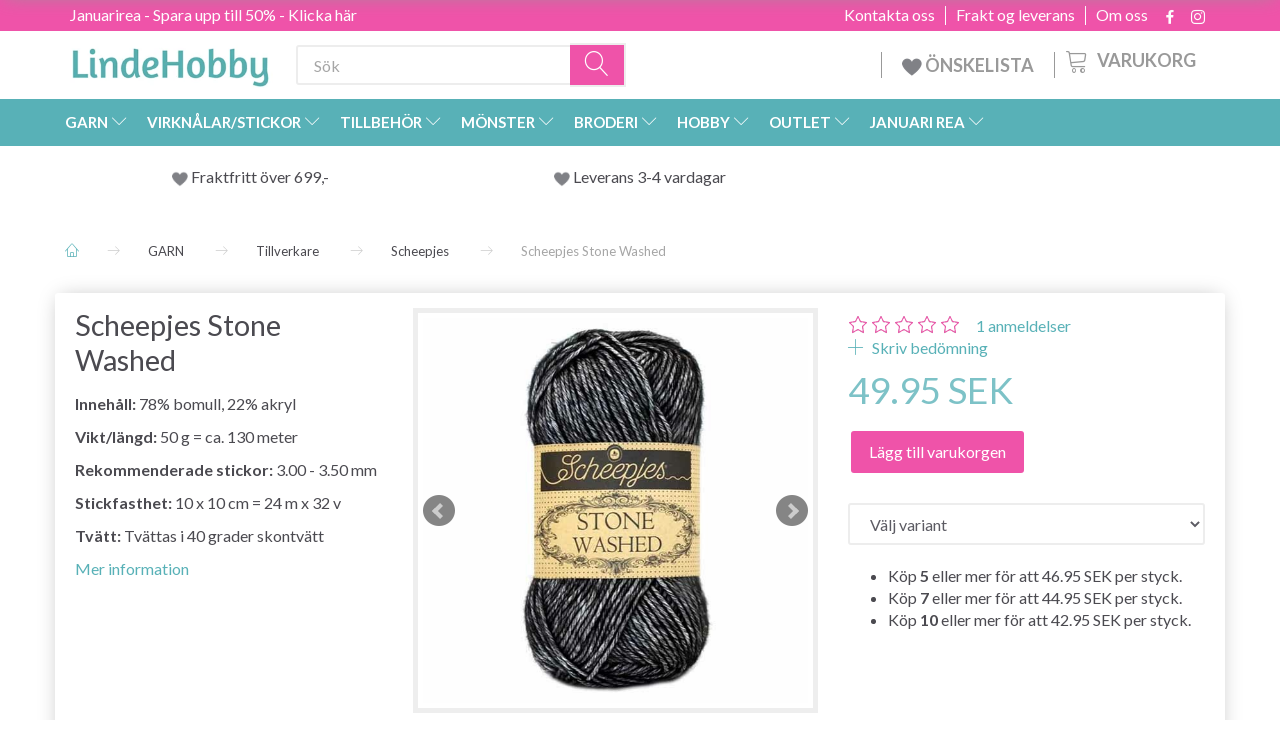

--- FILE ---
content_type: text/html; charset=UTF-8
request_url: https://lindehobby.se/scheepjes-468/scheepjes-stone-washed-p2213
body_size: 72392
content:
<!doctype html>
<html class="no-js  "
	lang="sv"
>
<head>
			<title>Scheepjes Stone Washed - Köp garn och hobby billigt här</title>
		<meta charset="utf-8">
		<meta http-equiv="X-UA-Compatible" content="IE=edge">
				<meta name="description" content="Scheepjes Stone Washed - Snabb leverans - Enkel och säker handel - Bra kundservice - Stort urval av garn och hobby">
				<meta name="keywords" content="">
		<meta name="viewport" content="width=device-width, initial-scale=1">
											
	<meta property="og:site_name" content="LindeHobby - Garn för Dina Kreativa Projekt">
	<meta property="og:type" content="product">
	<meta property="og:title" content="Scheepjes Stone Washed - Köp garn och hobby billigt här">
	<meta property="og:url" content="https://lindehobby.se/scheepjes-468/scheepjes-stone-washed-p2213">
	<meta property="og:image" content="https://lindehobby.se/media/cache/fb_image_thumb/product-images/22/13/Scheepjes%20Stone%20Washed%20803%20Black%20Onyx1548920785.4388.jpg?1548920785">
	<meta property="og:description" content="Innehåll: 78% bomull, 22% akryl
Vikt/längd: 50 g = ca. 130 meter
Rekommenderade stickor: 3.00 - 3.50 mm
Stickfasthet: 10 x 10 cm = 24 m x 32 v
Tvätt: Tvättas i 40 grader skontvätt">
					<link rel="alternate" hreflang="x-default" href="https://lindehobby.se/scheepjes-468/scheepjes-stone-washed-p2213">
			<link rel="alternate" hreflang="sv-se" href="https://lindehobby.se/scheepjes-468/scheepjes-stone-washed-p2213">
		
	<link rel="apple-touch-icon" href="/apple-touch-icon.png">

			<noscript>
	<style>
		.mm-inner .dropup,
		.mm-inner .dropdown {
			position: relative !important;
		}

		.dropdown:hover > .dropdown-menu {
			display: block !important;
			visibility: visible !important;
			opacity: 1;
		}

		.image.loading {
			opacity: 1;
		}

		.search-popup:hover .search {
			display: block;
		}
	</style>
</noscript>

<link rel="stylesheet" href="/build/frontend-theme/480.04a0f6ae.css"><link rel="stylesheet" href="/build/frontend-theme/theme.3b128468.css">
	
			<script id="obbIePolyfills">

	/**
	 * Object.assign() for IE11
	 * https://developer.mozilla.org/en-US/docs/Web/JavaScript/Reference/Global_Objects/Object/assign#Polyfill
	 */
	if (typeof Object.assign !== 'function') {

		Object.defineProperty(Object, 'assign', {

			value: function assign(target, varArgs) {

				// TypeError if undefined or null
				if (target == null) {
					throw new TypeError('Cannot convert undefined or null to object');
				}

				var to = Object(target);

				for (var index = 1; index < arguments.length; index++) {

					var nextSource = arguments[index];

					if (nextSource != null) {

						for (var nextKey in nextSource) {

							// Avoid bugs when hasOwnProperty is shadowed
							if (Object.prototype.hasOwnProperty.call(nextSource, nextKey)) {
								to[nextKey] = nextSource[nextKey];
							}
						}
					}
				}

				return to;
			},

			writable: true,
			configurable: true
		});
	}

</script>
<script id="obbJqueryShim">

		!function(){var n=[],t=function(t){n.push(t)},o={ready:function(n){t(n)}};window.jQuery=window.$=function(n){return"function"==typeof n&&t(n),o},document.addEventListener("obbReady",function(){for(var t=n.shift();t;)t(),t=n.shift()})}();

	
</script>

<script id="obbInit">

	document.documentElement.className += (self === top) ? ' not-in-iframe' : ' in-iframe';

	window.obb = {

		DEVMODE: false,

		components: {},

		constants: {
			IS_IN_IFRAME: (self !== top),
		},

		data: {
			possibleDiscountUrl: '/discount/check-product',
			possibleWishlistUrl: '/wishlist/check',
			buildSliderUrl: '/slider',
		},

		fn: {},

		jsServerLoggerEnabled: false,
	};

</script>
<script id="obbConstants">

	/** @lends obbConstants */
	obb.constants = {
		HOST: 'https://lindehobby.se',

		// Environment
		IS_PROD_MODE: true,
		IS_DEV_MODE: false,
		IS_TEST_MODE: false,
		IS_TEST_RUNNING: document.documentElement.hasAttribute('webdriver'),

		// Browser detection
		// https://stackoverflow.com/a/23522755/1949503
		IS_BROWSER_SAFARI: /^((?!chrome|android).)*safari/i.test(navigator.userAgent),

		// Current currency
		CURRENCY: 'SEK',
		// Current currency
		CURRENCY_OPT: {
			'left': '',
			'right': ' SEK',
			'thousand': ',',
			'decimal': '.',
		},

		LOCALES: [{"code":"sv","locale":"sv_se"}],

		// Common data attributes
		LAZY_LOAD_BOOL_ATTR: 'data-lazy-load',

		// Current language's localization id
		LOCALE_ID: 'sv',

		// Shopping cart
		SHOPPINGCART_POPUP_STATUS: false,
		BROWSER_LANGUAGE_DETECTION_ENABLE: false,
		CART_COOKIE_GUEST_ID: '_gpp_gcid',
		CART_COOKIE_POPUP_FLAG: '_gpp_sc_popup',
		CART_IMAGE_WIDTH: '40',
		CART_IMAGE_HEIGHT: '40',

		COOKIE_FE_LIST_VIEW: '_gpp_shop_clw',
		COOKIE_FE_USER: '_gpp_y',
		COOKIE_FE_PURCHASE_SESSION: '_gpp_purchase_session',
		COOKIE_FE_TRACKING: '_gpp_tupv',
		COOKIE_FE_AGE: '_gpp_age',
		COOKIE_FE_LANGUAGE: '_gpp_shop_language',

		// Category page
		PRODUCT_LISTING_LAYOUT: 'grid',

		// Category filters
		FILTER_ANIMATION_DURATION: 400,
		FILTER_UPDATE_NUMBER_OF_PRODUCTS_DELAY: 400,
		FILTER_APPLY_DELAY: 2000,
		FILTER_PARAMS_WITH_MULTIPLE_VALUES_REGEXP: '^(av-\\d+|br|cat|stock|g-\\d+)$',

		// Viewport breakpoint widths
		viewport: {
			XP_MAX: 479,
			XS_MIN: 480,
			XS_MAX: 799,
			SM_MIN: 800,
			SM_MAX: 991,
			MD_MIN: 992,
			MD_MAX: 1199,
			LG_MIN: 1200,

			WIDTH_PARAM_IN_REQUEST: 'viewport_width',
			XP: 'xp',
			XS: 'xs',
			SM: 'sm',
			MD: 'md',
			LG: 'lg',
		},

		IS_SEARCH_AUTOCOMPLETE_ENABLED: false
	};

</script>

<script id="obbCookies">
	(function() {

		var obb = window.obb;

		obb.fn.setCookie = function setCookie(cname, cvalue, exdays) {
			var d = new Date();
			d.setTime(d.getTime() + (exdays * 24 * 60 * 60 * 1000));
			var expires = "expires=" + d.toUTCString();
			document.cookie = cname + "=" + cvalue + "; " + expires;
		};

		obb.fn.getCookie = function getCookie(cname) {
			var name = cname + "=";
			var ca = document.cookie.split(';');
			for (var i = 0; i < ca.length; i++) {
				var c = ca[i];
				while (c.charAt(0) == ' ') {
					c = c.substring(1);
				}
				if (c.indexOf(name) == 0) {
					return c.substring(name.length, c.length);
				}
			}
			return false;
		};

		
	})();
</script>

<script id="obbTranslations">

	/** @lends obbTranslations */
	obb.translations = {

		categories: "kategorier",
		brands: "M\u00e4rken",
		products: "Produkter",
		pages: "Pages",

		confirm: "Bekr\u00e4fta",
		confirmDelete: "Are you sure to delete it?",
		confirmDeleteWishlist: "Are you sure to delete this wishlist with all it's content?",

		add: "L\u00e4gg till",
		moreWithEllipsis: "L\u00e4s mera\u2026",

		foundProduct: "Found %s product",
		foundProducts: "Found %s products",
		notAvailable: "Not available",
		notFound: "Hittades inte",
		pleaseChooseVariant: "Please choose a variant",
		pleaseChooseAttribute: "V\u00e4lj variant %s",
		pleaseChooseAttributes: "Please choose %s and %s",

		viewAll: "Visa alla",
		viewAllFrom: "View all from",
		quantityStep: "This product is only sold in quantity of %s each",
		quantityMinimum: "This product is only sold in quantity of %s minimum",
		quantityMaximum: "This product is only sold in quantity of %s maximum",

		notifications: {

			fillRequiredFields: "Not all required fields are filled",
		},
		notAllProductAvaliableInSet: "Unfortunately not all products in this set are available. Please choose another variant or remove missed product(s)",
		wasCopiedToClipboard: "Text was copied to clipboard",
	};

</script>


	
	<link rel="icon" href="/favicon.ico">
	
<script async src="https://www.googletagmanager.com/gtag/js?id=G-7YHX9YQXMQ"></script>
<script id="OBBGoogleAnalytics4">
	window.dataLayer = window.dataLayer || [];

	function gtag() {
		dataLayer.push(arguments);
	}

	gtag('js', new Date());

	gtag('config', 'G-7YHX9YQXMQ', {
		'anonymize_ip': false
		 });


	gtag('event', 'view_item', {
		currency: "SEK",
		value: 49.95,
		items: [
			{
				"item_id": "2213",
				"item_name": "Scheepjes\u0020Stone\u0020Washed",
				"item_brand": "Scheepjes",
				"item_category": "GARN\u0020\/\u0020Tillverkare\u0020\/\u0020Scheepjes",
				"quantity": 1,
				"price": 49.95,
				"url": "https://lindehobby.se/scheepjes-468/scheepjes-stone-washed-p2213",
				"image_url": "https://lindehobby.se/media/cache/product_info_main_thumb/product-images/22/13/Scheepjes%20Stone%20Washed%20803%20Black%20Onyx1548920785.4388.jpg"
			}
		]
	});



</script>
<meta name="google-site-verification" content="Ww3gMzvNmBCU0ZuGyyNG-7PCO4E6S33rvHb2FBfRvLs" /><!-- TrustBox script -->
<script type="text/javascript" src="//widget.trustpilot.com/bootstrap/v5/tp.widget.bootstrap.min.js" async></script>
<!-- End TrustBox script --><script type="text/javascript">
(function() {
var aws = document.createElement('script');
aws.type = 'text/javascript';
if (typeof(aws.async) != "undefined") { aws.async = true; }
aws.src = (window.location.protocol == 'https:' ? 'https://d1pna5l3xsntoj.cloudfront.net' : 'http://cdn.addwish.com') + '/scripts/company/awAddGift.js#9FBBA8D74B3E02AC850764A7E816A0C9';
var s = document.getElementsByTagName('script')[0];
s.parentNode.insertBefore(aws, s);
})();
</script><!-- Facebook Pixel Code -->
<script>
	if (!fbEventId) {
					var fbEventId = Date.now() + Math.random();
			}

	!function(f,b,e,v,n,t,s)
	{if(f.fbq)return;n=f.fbq=function(){n.callMethod?
		n.callMethod.apply(n,arguments):n.queue.push(arguments)};
		if(!f._fbq)f._fbq=n;n.push=n;n.loaded=!0;n.version='2.0';
		n.queue=[];t=b.createElement(e);t.async=!0;
		t.src=v;s=b.getElementsByTagName(e)[0];
		s.parentNode.insertBefore(t,s)}(window, document,'script',
		'https://connect.facebook.net/en_US/fbevents.js');
	fbq('init', '206433373044956');
			fbq('track', 'ViewContent', {
			currency: "SEK",
			value: 39.96,
			content_ids: 2213,
			content_name: 'Scheepjes Stone Washed',
			content_type: 'product_group',
			product_catalog_id: '143885829647361',
			content_category: 'Scheepjes'
		}, {eventID: fbEventId});
		$(function () {
		fbq('track', 'PageView', {}, {eventID: fbEventId});
		$(document).on('obbAjaxLoadFirstTarget.cart', function (event, params) {
			if (!params.success || !params.eventTrackingData) {
				return;
			}
			const products = params.eventTrackingData.products ? params.eventTrackingData.products : [];
			let addProductData = [];
			let productDataValue = 0;
			let productType = 'product';
			let productIds = [];
			products.forEach(function (product) {
				const quantity = fetchQuantityFromParameters(params.additionalParameters);
				if(product.articleId) {
					productType = 'product_group';
				}
				productDataValue += product.value * quantity;
				addProductData.push({
					id: product.productId,
					quantity: quantity ? quantity : 1
				});
				productIds.push(product.productId);
			});
			if (params.eventName === 'cart.add') {
				fbq('track', 'AddToCart', {
					value: productDataValue,
					currency: 'SEK',
					contents: addProductData,
					content_ids: productIds,
					content_type: productType,
					product_catalog_id: '143885829647361',
				}, {eventID: getArticleLines()});
			}
		});
	});
	function fetchQuantityFromParameters(queryString) {
		const splitedParams = queryString.split("&");
		for (let i = 0; i < splitedParams.length; i++) {
			if (~splitedParams[i].indexOf('quantity')) {
				return splitedParams[i].match(/=(\d+)/)[1];
			}
		}
		return null;
	}

	function getArticleLines() {
		let exists = [];
		let cartLineQty = '';

		$('.cart-item-quantity').filter(function () {
			const cartLineId = this.name.replace(/\D/g, '');
			if (!_.includes(exists, cartLineId)) {
				exists.push(cartLineId);
				cartLineQty += cartLineId + this.value;
			}
		});
		return cartLineQty;
	}
</script>
<noscript><img height="1" width="1" style="display:none"
               src="https://www.facebook.com/tr?id=206433373044956&ev=PageView&noscript=1"
	/></noscript>
<!-- End Facebook Pixel Code --><!-- Google Tag Manager -->
<script>(function(w,d,s,l,i){w[l]=w[l]||[];w[l].push({'gtm.start':new Date().getTime(),event:'gtm.js'});var f=d.getElementsByTagName(s)[0],j=d.createElement(s),dl=l!='dataLayer'?'&l='+l:'';j.async=true;j.src='https://ss.Lindehobby.se/badnjqlg.js?id='+i+dl;f.parentNode.insertBefore(j,f);})(window,document,'script','dataLayer','GTM-PXZVB2V');</script>
<!-- End Google Tag Manager -->
</head>

<body class="	page-product pid2213 	
 ">
	<!-- Google Tag Manager (noscript) -->
<noscript><iframe src="https://ss.Lindehobby.se/ns.html?id=GTM-PXZVB2V" height="0" width="0" style="display:none;visibility:hidden"></iframe></noscript>
<!-- End Google Tag Manager (noscript) -->

	<div id="page-wrapper" class="page-wrapper">

		<section id="page-inner" class="page-inner">

			<header id="header" class="site-header">
									
<div class="navbar-default navbar-mobile visible-xp-block visible-xs-block "
	 hook="mobileNavbar"
	 role="tabpanel"
>
    
    <div class="container mobile-top-text">
        
        <p class="pull-left"><a href="https://lindehobby.se/januari-rea-1459/">Januarirea - Spara upp till 50% - klicka här</a></p>
        <p class="pull-right hide-it"><a href="https://lindehobby.us18.list-manage.com/subscribe?u=8ac580a4da1a396abef670ae9&id=d8bbd60553">Vinn 500 kr - Klicka här</a></p>
        
    </div>
    <div class="container flex-row">
    		
<div
	class="logo navbar logo-kind-image"
	
	id="logo"
>
	<a
			aria-label="LindeHobby&#x00AE;"
			href="/"
			data-store-name="LindeHobby&#x00AE;"
		><img
					class="logo-image"
					src="https://lindehobby.se/media/cache/logo_thumb_auto_resize/images/LindeHobbylogosmall.png?1549616155"
					alt="LindeHobby&#x00AE;"
				></a></div>
    	    
<form method="GET"
	  action="/search/"
	  class="dropdown search navbar navbar-right"
	  data-target="none"
	  
>
			
	<input
		id="search-input-desktop"
		type="search"
		class="form-control search-autocomplete"
		name="q"
		maxlength="255"
		placeholder="Sök"
		value=""
		data-request-url="/search/suggestion/"
		aria-haspopup="true"
		aria-expanded="false"
			>
		<button class="btn" type="submit" aria-label="Sök">
			<i class="glyphicon glyphicon-search"></i>
		</button>
		<div class="dropdown-menu w-100 search-output-container">
			<div class="suggestions d-none">
				<b>Suggestions: </b>
				<div class="suggestion-terms"></div>
			</div>
			<div class="main">
				<div class="search-content empty" data-section="products" id="search-results-products">
					<ul class="mt-2 custom search-list"></ul>
					<p class="search-suggestion-empty">No results</p>
					<button name="view" type="submit" class="btn btn-link">
						View all results <span>(0)</span>
					</button>
				</div>
			</div>
		</div>
				<style>
			form.search .dropdown-menu li .image {
				max-width: 100px;
			}
		</style>

	</form>
    </div>
    
	<div class="container icons-row" role="tabpanel">
        <div class="flex-row">

    		
<div
	class="sidebar-toggle-wrap visible-xp-block visible-xs-block navbar"
>
	<button
		class="btn btn-default sidebar-toggle sidebar-toggle-general"
		data-hook="toggleMobileMenu"
	>
		<i class="icon-bars">
			<span class="sr-only">Ändra navigering</span>
			<span class="icon-bar"></span>
			<span class="icon-bar"></span>
			<span class="icon-bar"></span>
		</i>
		<span>meny</span>
	</button>
</div>
            
    		<ul class="nav navbar-nav nav-pills navbar-mobile-tabs navbar-right">
    
    			<li role="presentation">
    				<a
    					class="toggle-tab-home flex-column-center"
    					hook="mobileNavbar-toggleHome"
    					href="/"
    				>
    					<i class="lnr lnr-home"></i>
    				</a>
    			</li>
    
    			<li role="presentation">
    				<a
    					class="toggle-tab-wishlist flex-column-center"
    					hook="mobileNavbar-toggleWishlist"
    					href="/wishlist/"
    				>
    					<i class="lnr lnr-heart"></i>
    				</a>
    			</li>
    
    			<li role="presentation">
    				    					<a
    						class="login flex-column-center"
    						hook="mobileNavbar-loginButton"
    						href="/user/"
    						data-toggle="modal"
    						data-target="#login-modal"
    					>
    						<i class="glyphicon glyphicon-user"></i>
    					</a>
    				    			</li>
    
    			    				<li role="presentation">
    					<a
    						class="toggle-tab-minicart flex-column-center "
    						data-hook="mobileNavbar"
    						href="#navbarMobileMinicart"
    						data-toggle="pill"
    						role="tabs"
    					>
    						<i class="glyphicon glyphicon-shopping-cart"></i>
    						<span class="count badge"></span>
    					</a>
    				</li>
    			
    		</ul>
        </div>
		<div class="tab-content">
			<div
				class="tab-pane fade page-content tab-home"
				id="navbarMobileHome"
				hook="mobileNavbar-home"
				role="tabpanel"
			>
			</div>
		    
			<div
				class="tab-pane fade page-content tab-wishlist"
				id="navbarMobileWishlist"
				hook="mobileNavbar-wishlist"
				role="tabpanel"
			>
			</div>
			<div
				class="tab-pane fade page-content tab-userbar"
				id="navbarMobileUserbar"
				hook="mobileNavbar-userMenu"
				role="tabpanel"
			>
				<ul class="nav navbar-nav">
					

						<li>
									
<a class="wishlist"
   id="wishlist-link"
   href="/user/check?go=/wishlist/"
   title="Favorites"
	   data-show-modal-and-set-href-as-form-action=""
   data-target="#login-modal"
		>
	<i class="glyphicon glyphicon-heart"></i>
	<span class="title hidden-xp hidden-xs">
		Favorites
	</span>
</a>

			</li>
				<li>
			<a class="login login-link"
   href="/user/"
   title="Logga in"
   data-toggle="modal"
   data-target="#login-modal"
	>
	<i class="glyphicon glyphicon-user"></i>
	<span class="title">
		Logga in
	</span>
</a>
		</li>
	
				</ul>
			</div>
							<div
					class="tab-pane fade page-content tab-minicart"
					id="navbarMobileMinicart"
					data-hook="mobileNavbar"
					role="tabpanel"
				>
				</div>
					</div>

	</div>
</div>														<nav class="navbar hidden-xp hidden-xs navbar-inverse" role="navigation"> 			 		 			 		 			 		 			 		 			 		 			 		 			 		 			 		 			 		 			 		 			 		 			 		 			 		 			 		 			 		 			 		 			 		 			 		 			 		 			 		 			 		 			 		 			 		 			 		 			 		 			 		 			 		 			 		 			 		 			 		 			 		 			 		 			 		 			 		 			 		 			 		 			 		 			 		 			 		 			 		 			 		 			 		 			 		 			 		 			 		 			 		 			 		 			 		 			 		 			 		 			 		 			 		 			 		 			 		 			 		 		<div class="container"> 			<div class="collapse navbar-collapse"> 				 				 			<div class="custom-text gratis hidden-xp hidden-xs navbar-nav">



<p><a href="/januari-rea-1459/">Januarirea - Spara upp till 50% - Klicka här</a></p>
</div>

<ul class="social-icons nav nav-icons navbar-nav navbar-right hidden-xp hidden-xs">
	
	
				
		<li>
			<a class="socicon" target="_blank" href="https://facebook.com/lindehobby.se">
				<i class="socicon-facebook"></i>
			</a>
		</li>

	

	
	

	
	

	
	

	
	

	
	
				
		<li>
			<a class="socicon" target="_blank" href="https://instagram.com/garnhobby.se">
				<i class="socicon-instagram"></i>
			</a>
		</li>

	

	
	

</ul>

 
	
	<ul class="info-menu nav nav-links navbar-nav navbar-right top-info-pages hidden-xp hidden-xs">
		
	
	
		
		<li class="navbar-nav navbar-right top-info-pages hidden-xp hidden-xs ">
			<a href="/information/om-oss/">
				Om oss
			</a>
		</li>

	
		
		<li class="navbar-nav navbar-right top-info-pages hidden-xp hidden-xs ">
			<a href="/information/frakt-og-leverans/">
				Frakt og leverans
			</a>
		</li>

	
		
		<li class="navbar-nav navbar-right top-info-pages hidden-xp hidden-xs ">
			<a href="/information/contact/">
				Kontakta oss
			</a>
		</li>

	

	</ul>


 </div> 		</div> 	</nav><div class="container header-container hidden-xp hidden-xs"> 			 		 			 		 			 		 			 		 			 		 			 		 			 		 			 		 			 		 			 		 			 		 			 		 			 		 			 		 			 		 			 		 			 		 			 		 			 		 			 		 			 		 			 		 			 		 			 		 			 		 			 		 			 		 			 		 			 		 			 		 			 		 			 		 			 		 			 		 			 		 			 		 			 		 			 		 			 		 			 		 			 		 			 		 			 		 			 		 			 		 			 		 			 		 			 		 			 		 			 		 			 		<div class="row text-center"> 		<div class="col-md-4">
<div
	class="logo  logo-kind-image"
	
	id="logo"
>
	<a
			aria-label="LindeHobby&#x00AE;"
			href="/"
			data-store-name="LindeHobby&#x00AE;"
		><img
					class="logo-image"
					src="https://lindehobby.se/media/cache/logo_thumb_auto_resize/images/LindeHobbylogosmall.png?1549616155"
					alt="LindeHobby&#x00AE;"
				></a></div>
 </div> 		<div class="col-md-20"><nav class="navbar" role="navigation">
<form method="GET"
	  action="/search/"
	  class="dropdown search desktop-search navbar-form navbar-nav"
	  data-target="none"
	  
>
			
	<input
		id="search-input-desktop"
		type="search"
		class="form-control search-autocomplete"
		name="q"
		maxlength="255"
		placeholder="Sök"
		value=""
		data-request-url="/search/suggestion/"
		aria-haspopup="true"
		aria-expanded="false"
			>
		<button class="btn" type="submit" aria-label="Sök">
			<i class="glyphicon glyphicon-search"></i>
		</button>
		<div class="dropdown-menu w-100 search-output-container">
			<div class="suggestions d-none">
				<b>Suggestions: </b>
				<div class="suggestion-terms"></div>
			</div>
			<div class="main">
				<div class="search-content empty" data-section="products" id="search-results-products">
					<ul class="mt-2 custom search-list"></ul>
					<p class="search-suggestion-empty">No results</p>
					<button name="view" type="submit" class="btn btn-link">
						View all results <span>(0)</span>
					</button>
				</div>
			</div>
		</div>
				<style>
			form.search .dropdown-menu li .image {
				max-width: 100px;
			}
		</style>

	</form>
 
	<ul
		class="minicart minicart-compact  nav navbar-nav navbar-right hidden-xp hidden-xs"
		id="minicart"
		
	>
		<li
			class="dropdown"
			data-backdrop="static"
			data-dropdown-align="right"
			data-reload-name="cart"
			data-reload-url="/cart/show/minicart/compact"
		>
			
<a aria-label="Varukorg" href="/cart/"  data-toggle="dropdown" data-hover="dropdown" data-link-is-clickable>

	<i class="glyphicon glyphicon-shopping-cart"></i>
	<span class="title">
		Varukorg
	</span>
	<span class="total">
		
	</span>
	<span class="count badge">
		0
	</span>

</a>

<div class="dropdown-menu prevent-click-event-propagation">
	

	<div class="cart cart-compact panel panel-default  "
		
	>
		<div class="panel-heading">
			Varukorg
		</div>

		<div class="panel-body"
			 data-reload-name="cart"
			 data-reload-url="/cart/show/cartbody_minified/compact"
		>
			

	<div class="inner empty">
		<span class="empty-cart-message">
			Din Varukorg är tom
		</span>
	</div>




			
	<div class="cards ">
					<img src="https://lindehobby.se/media/cache/small_cards/images/certificates/mastercard.gif" alt="paymentlogo">
					<img src="https://lindehobby.se/media/cache/small_cards/images/certificates/visa.gif" alt="paymentlogo">
			</div>
		</div>

		<div class="panel-footer">

			<form action="/checkout">
				<button type="submit" class="btn btn-primary btn-block">
					Gå till kassan
				</button>
			</form>

			<form action="/cart/">
				<button type="submit" class="btn btn-default btn-block">
					Titta varukorg
				</button>
			</form>
		</div>

	</div>
</div>

		</li>
	</ul>
 <div class="custom-text navbar-nav navbar-right wishlist hidden-xp hidden-xs">



<p><a href="/wishlist/"><img src="/images/uspheartlighter.png" width="20px" height="20px">&nbsp;ÖNSKELISTA</a></p>
</div></nav></div> 	</div></div><nav class="navbar menu-top mm navbar-default">  	<div class="container">  		<div class="collapse navbar-collapse">  			  		



					
		<ul class="horizontal-categories-menu nav navbar-nav navbar-nav mm-inner max-level-3 ">
											
						 	
													
	<li class="cid127 level1 parent has-children dropdown mm-fw mm-columns-6"
					data-dropdown-align="center"
			>
		<a class="dropdown-toggle"
		   href="/garn-127/"
							data-toggle="dropdown"
				data-hover="dropdown"
				data-link-is-clickable
					>
			
			<span class="col-title">
				<span class="title">GARN</span>

				
				<span class="caret"></span>
				</span>
		</a>

											
								<ul class="dropdown-menu hidden mm-content">
				
											
			<li class="mm-column col-sm-1" style="width: 16.666666666667%;">
			<ul>
																																						
		
											
	<li class="cid169 level2 has-children mm-cell"
			>
		<a class=""
		   href="/garntyp-169/"
					>
			
			<span class="col-title">
				<span class="title">Garntyp</span>

				
				</span>
		</a>

											
								<ul class="">
				
																			
		
			
	<li class="cid1413 level3"
			>
		<a class=""
		   href="/akryl-1413/"
					>
			
			<span class="col-title">
				<span class="title">Akryl</span>

				
				</span>
		</a>

											
			</li>

															
		
			
	<li class="cid168 level3"
			>
		<a class=""
		   href="/alpacka-168/"
					>
			
			<span class="col-title">
				<span class="title">Alpacka</span>

				
				</span>
		</a>

											
			</li>

															
		
			
	<li class="cid183 level3"
			>
		<a class=""
		   href="/baby-alpacka-silke-183/"
					>
			
			<span class="col-title">
				<span class="title">Baby Alpacka &amp; Silke</span>

				
				</span>
		</a>

											
			</li>

															
		
			
	<li class="cid164 level3"
			>
		<a class=""
		   href="/bomull-164/"
					>
			
			<span class="col-title">
				<span class="title">Bomull</span>

				
				</span>
		</a>

											
			</li>

															
		
			
	<li class="cid165 level3"
			>
		<a class=""
		   href="/bomullsblandning-165/"
					>
			
			<span class="col-title">
				<span class="title">Bomullsblandning</span>

				
				</span>
		</a>

											
			</li>

															
		
			
	<li class="cid170 level3"
			>
		<a class=""
		   href="/merino-170/"
					>
			
			<span class="col-title">
				<span class="title">Merino</span>

				
				</span>
		</a>

											
			</li>

															
		
			
	<li class="cid1465 level3"
			>
		<a class=""
		   href="/kashmir-1465/"
					>
			
			<span class="col-title">
				<span class="title">Kashmir</span>

				
				</span>
		</a>

											
			</li>

															
		
			
	<li class="cid166 level3"
			>
		<a class=""
		   href="/lin-166/"
					>
			
			<span class="col-title">
				<span class="title">Lin</span>

				
				</span>
		</a>

											
			</li>

															
		
			
	<li class="cid171 level3"
			>
		<a class=""
		   href="/mohair-171/"
					>
			
			<span class="col-title">
				<span class="title">Mohair</span>

				
				</span>
		</a>

											
			</li>

															
		
			
	<li class="cid467 level3"
			>
		<a class=""
		   href="/naesselfiber-467/"
					>
			
			<span class="col-title">
				<span class="title">Nässelfiber</span>

				
				</span>
		</a>

											
			</li>

															
		
			
	<li class="cid173 level3"
			>
		<a class=""
		   href="/silke-173/"
					>
			
			<span class="col-title">
				<span class="title">Silke</span>

				
				</span>
		</a>

											
			</li>

															
		
			
	<li class="cid172 level3"
			>
		<a class=""
		   href="/ull-172/"
					>
			
			<span class="col-title">
				<span class="title">Ull</span>

				
				</span>
		</a>

											
			</li>

															
		
			
	<li class="cid174 level3"
			>
		<a class=""
		   href="/glitter-och-effektgarn-174/"
					>
			
			<span class="col-title">
				<span class="title">Glitter- och effektgarn</span>

				
				</span>
		</a>

											
			</li>

															
		
			
	<li class="cid175 level3"
			>
		<a class=""
		   href="/ekologiskt-garn-175/"
					>
			
			<span class="col-title">
				<span class="title">Ekologiskt garn</span>

				
				</span>
		</a>

											
			</li>

															
		
			
	<li class="cid458 level3"
			>
		<a class=""
		   href="/bandgarn-458/"
					>
			
			<span class="col-title">
				<span class="title">Bandgarn</span>

				
				</span>
		</a>

											
			</li>

															
		
			
	<li class="cid202 level3"
			>
		<a class=""
		   href="/strumpgarn-202/"
					>
			
			<span class="col-title">
				<span class="title">Strumpgarn</span>

				
				</span>
		</a>

											
			</li>

															
		
			
	<li class="cid448 level3"
			>
		<a class=""
		   href="/tjockt-garn-chunky-448/"
					>
			
			<span class="col-title">
				<span class="title">Tjockt garn/Chunky</span>

				
				</span>
		</a>

											
			</li>

															
		
			
	<li class="cid222 level3"
			>
		<a class=""
		   href="/filtgarn-222/"
					>
			
			<span class="col-title">
				<span class="title">Filtgarn</span>

				
				</span>
		</a>

											
			</li>

															
		
			
	<li class="cid363 level3"
			>
		<a class=""
		   href="/kan-tvaettas-i-maskin-363/"
					>
			
			<span class="col-title">
				<span class="title">Kan tvättas i maskin</span>

				
				</span>
		</a>

											
			</li>

															
		
			
	<li class="cid459 level3"
			>
		<a class=""
		   href="/garn-med-faergskiftningar-459/"
					>
			
			<span class="col-title">
				<span class="title">Garn med färgskiftningar</span>

				
				</span>
		</a>

											
			</li>

															
		
			
	<li class="cid710 level3"
			>
		<a class=""
		   href="/bambu-710/"
					>
			
			<span class="col-title">
				<span class="title">Bambu</span>

				
				</span>
		</a>

											
			</li>

															
		
			
	<li class="cid754 level3"
			>
		<a class=""
		   href="/knytgarn-makram-754/"
					>
			
			<span class="col-title">
				<span class="title">Knytgarn/Makramé</span>

				
				</span>
		</a>

											
			</li>

															
		
			
	<li class="cid1174 level3"
			>
		<a class=""
		   href="/paelsgarn-1174/"
					>
			
			<span class="col-title">
				<span class="title">Pälsgarn</span>

				
				</span>
		</a>

											
			</li>

															
		
			
	<li class="cid1175 level3"
			>
		<a class=""
		   href="/handfaergat-garn-1175/"
					>
			
			<span class="col-title">
				<span class="title">Handfärgat garn</span>

				
				</span>
		</a>

											
			</li>

															
		
			
	<li class="cid1176 level3"
			>
		<a class=""
		   href="/polyester-1176/"
					>
			
			<span class="col-title">
				<span class="title">Polyester</span>

				
				</span>
		</a>

											
			</li>

															
		
			
	<li class="cid1434 level3"
			>
		<a class=""
		   href="/lyocell-1434/"
					>
			
			<span class="col-title">
				<span class="title">Lyocell</span>

				
				</span>
		</a>

											
			</li>

															
		
			
	<li class="cid1492 level3"
			>
		<a class=""
		   href="/pappersgarn-1492/"
					>
			
			<span class="col-title">
				<span class="title">Pappersgarn</span>

				
				</span>
		</a>

											
			</li>

												</ul>
			</li>

																		</ul>
		</li>
			<li class="mm-column col-sm-1" style="width: 16.666666666667%;">
			<ul>
																																						
		
											
	<li class="cid128 level2 has-children mm-cell"
			>
		<a class=""
		   href="/drops-128/"
					>
			
			<span class="col-title">
				<span class="title">DROPS</span>

				
				</span>
		</a>

											
								<ul class="">
				
																			
		
			
	<li class="cid129 level3"
			>
		<a class=""
		   href="/alpacka-129/"
					>
			
			<span class="col-title">
				<span class="title">Alpacka</span>

				
				</span>
		</a>

											
			</li>

															
		
			
	<li class="cid277 level3"
			>
		<a class=""
		   href="/bomull-277/"
					>
			
			<span class="col-title">
				<span class="title">Bomull</span>

				
				</span>
		</a>

											
			</li>

															
		
			
	<li class="cid130 level3"
			>
		<a class=""
		   href="/bomull-100-130/"
					>
			
			<span class="col-title">
				<span class="title">Bomull (100%)</span>

				
				</span>
		</a>

											
			</li>

															
		
			
	<li class="cid137 level3"
			>
		<a class=""
		   href="/bomull-blandning-137/"
					>
			
			<span class="col-title">
				<span class="title">Bomull Blandning</span>

				
				</span>
		</a>

											
			</li>

															
		
			
	<li class="cid138 level3"
			>
		<a class=""
		   href="/lingarn-138/"
					>
			
			<span class="col-title">
				<span class="title">Lingarn</span>

				
				</span>
		</a>

											
			</li>

															
		
			
	<li class="cid139 level3"
			>
		<a class=""
		   href="/merino-139/"
					>
			
			<span class="col-title">
				<span class="title">Merino</span>

				
				</span>
		</a>

											
			</li>

															
		
			
	<li class="cid140 level3"
			>
		<a class=""
		   href="/mohair-140/"
					>
			
			<span class="col-title">
				<span class="title">Mohair</span>

				
				</span>
		</a>

											
			</li>

															
		
			
	<li class="cid141 level3"
			>
		<a class=""
		   href="/ull-141/"
					>
			
			<span class="col-title">
				<span class="title">Ull</span>

				
				</span>
		</a>

											
			</li>

															
		
			
	<li class="cid142 level3"
			>
		<a class=""
		   href="/ull-och-alpaca-142/"
					>
			
			<span class="col-title">
				<span class="title">Ull och Alpaca</span>

				
				</span>
		</a>

											
			</li>

															
		
			
	<li class="cid143 level3"
			>
		<a class=""
		   href="/silke-143/"
					>
			
			<span class="col-title">
				<span class="title">Silke</span>

				
				</span>
		</a>

											
			</li>

															
		
			
	<li class="cid144 level3"
			>
		<a class=""
		   href="/glitter-effektgarn-144/"
					>
			
			<span class="col-title">
				<span class="title">Glitter/effektgarn</span>

				
				</span>
		</a>

											
			</li>

															
		
			
	<li class="cid161 level3"
			>
		<a class=""
		   href="/tvaettas-i-maskin-161/"
					>
			
			<span class="col-title">
				<span class="title">Tvättas i maskin</span>

				
				</span>
		</a>

											
			</li>

															
		
			
	<li class="cid203 level3"
			>
		<a class=""
		   href="/strumpgarn-203/"
					>
			
			<span class="col-title">
				<span class="title">Strumpgarn</span>

				
				</span>
		</a>

											
			</li>

															
		
			
	<li class="cid223 level3"
			>
		<a class=""
		   href="/tovgarn-223/"
					>
			
			<span class="col-title">
				<span class="title">Tovgarn</span>

				
				</span>
		</a>

											
			</li>

												</ul>
			</li>

																		</ul>
		</li>
			<li class="mm-column col-sm-1" style="width: 16.666666666667%;">
			<ul>
																																						
		
											
	<li class="cid362 level2 parent has-children mm-cell"
			>
		<a class=""
		   href="/tillverkare-362/"
					>
			
			<span class="col-title">
				<span class="title">Tillverkare</span>

				
				</span>
		</a>

											
								<ul class="">
				
																			
		
			
	<li class="cid146 level3"
			>
		<a class=""
		   href="/bc-garn-146/"
					>
			
			<span class="col-title">
				<span class="title">BC Garn</span>

				
				</span>
		</a>

											
			</li>

															
		
			
	<li class="cid1436 level3"
			>
		<a class=""
		   href="/cewec-1436/"
					>
			
			<span class="col-title">
				<span class="title">Cewec</span>

				
				</span>
		</a>

											
			</li>

															
		
			
	<li class="cid311 level3"
			>
		<a class=""
		   href="/dale-garn-311/"
					>
			
			<span class="col-title">
				<span class="title">Dale Garn</span>

				
				</span>
		</a>

											
			</li>

															
		
			
	<li class="cid1419 level3"
			>
		<a class=""
		   href="/dmc-1419/"
					>
			
			<span class="col-title">
				<span class="title">DMC</span>

				
				</span>
		</a>

											
			</li>

															
		
			
	<li class="cid145 level3"
			>
		<a class=""
		   href="/du-store-alpakka-145/"
					>
			
			<span class="col-title">
				<span class="title">Du Store Alpakka</span>

				
				</span>
		</a>

											
			</li>

															
		
			
	<li class="cid1703 level3"
			>
		<a class=""
		   href="/drops-1703/"
					>
			
			<span class="col-title">
				<span class="title">DROPS</span>

				
				</span>
		</a>

											
			</li>

															
		
			
	<li class="cid1500 level3"
			>
		<a class=""
		   href="/erika-knight-1500/"
					>
			
			<span class="col-title">
				<span class="title">Erika Knight</span>

				
				</span>
		</a>

											
			</li>

															
		
			
	<li class="cid1424 level3"
			>
		<a class=""
		   href="/gjestal-1424/"
					>
			
			<span class="col-title">
				<span class="title">Gjestal</span>

				
				</span>
		</a>

											
			</li>

															
		
			
	<li class="cid618 level3"
			>
		<a class=""
		   href="/go-handmade-618/"
					>
			
			<span class="col-title">
				<span class="title">Go Handmade</span>

				
				</span>
		</a>

											
			</li>

															
		
			
	<li class="cid711 level3"
			>
		<a class=""
		   href="/hjertegarn-711/"
					>
			
			<span class="col-title">
				<span class="title">Hjertegarn</span>

				
				</span>
		</a>

											
			</li>

															
		
			
	<li class="cid289 level3"
			>
		<a class=""
		   href="/hoooked-289/"
					>
			
			<span class="col-title">
				<span class="title">Hoooked</span>

				
				</span>
		</a>

											
			</li>

															
		
			
	<li class="cid503 level3"
			>
		<a class=""
		   href="/istex-503/"
					>
			
			<span class="col-title">
				<span class="title">Istex</span>

				
				</span>
		</a>

											
			</li>

															
		
			
	<li class="cid617 level3"
			>
		<a class=""
		   href="/jaerbo-617/"
					>
			
			<span class="col-title">
				<span class="title">Järbo</span>

				
				</span>
		</a>

											
			</li>

															
		
			
	<li class="cid1454 level3"
			>
		<a class=""
		   href="/katia-1454/"
					>
			
			<span class="col-title">
				<span class="title">Katia</span>

				
				</span>
		</a>

											
			</li>

															
		
			
	<li class="cid337 level3"
			>
		<a class=""
		   href="/knitathome-337/"
					>
			
			<span class="col-title">
				<span class="title">KnitAtHome</span>

				
				</span>
		</a>

											
			</li>

															
		
			
	<li class="cid1425 level3"
			>
		<a class=""
		   href="/kremke-soul-wool-1425/"
					>
			
			<span class="col-title">
				<span class="title">Kremke Soul Wool</span>

				
				</span>
		</a>

											
			</li>

															
		
			
	<li class="cid307 level3"
			>
		<a class=""
		   href="/lammy-307/"
					>
			
			<span class="col-title">
				<span class="title">Lammy</span>

				
				</span>
		</a>

											
			</li>

															
		
			
	<li class="cid1341 level3"
			>
		<a class=""
		   href="/lana-grossa-1341/"
					>
			
			<span class="col-title">
				<span class="title">Lana Grossa</span>

				
				</span>
		</a>

											
			</li>

															
		
			
	<li class="cid1529 level3"
			>
		<a class=""
		   href="/lang-yarns-1529/"
					>
			
			<span class="col-title">
				<span class="title">Lang Yarns</span>

				
				</span>
		</a>

											
			</li>

															
		
			
	<li class="cid1472 level3"
			>
		<a class=""
		   href="/lindehobby-1472/"
					>
			
			<span class="col-title">
				<span class="title">LindeHobby</span>

				
				</span>
		</a>

											
			</li>

															
		
			
	<li class="cid2053 level3"
			>
		<a class=""
		   href="/lion-brand-2053/"
					>
			
			<span class="col-title">
				<span class="title">Lion Brand</span>

				
				</span>
		</a>

											
			</li>

															
		
			
	<li class="cid1139 level3"
			>
		<a class=""
		   href="/malabrigo-1139/"
					>
			
			<span class="col-title">
				<span class="title">Malabrigo</span>

				
				</span>
		</a>

											
			</li>

															
		
			
	<li class="cid701 level3"
			>
		<a class=""
		   href="/manos-del-uruguay-701/"
					>
			
			<span class="col-title">
				<span class="title">Manos del Uruguay</span>

				
				</span>
		</a>

											
			</li>

															
		
			
	<li class="cid224 level3"
			>
		<a class=""
		   href="/mayflower-224/"
					>
			
			<span class="col-title">
				<span class="title">Mayflower</span>

				
				</span>
		</a>

											
			</li>

															
		
			
	<li class="cid1239 level3"
			>
		<a class=""
		   href="/natural-club-1239/"
					>
			
			<span class="col-title">
				<span class="title">Natural Club</span>

				
				</span>
		</a>

											
			</li>

															
		
			
	<li class="cid1423 level3"
			>
		<a class=""
		   href="/navia-1423/"
					>
			
			<span class="col-title">
				<span class="title">Navia</span>

				
				</span>
		</a>

											
			</li>

															
		
			
	<li class="cid290 level3"
			>
		<a class=""
		   href="/onion-290/"
					>
			
			<span class="col-title">
				<span class="title">Onion</span>

				
				</span>
		</a>

											
			</li>

															
		
			
	<li class="cid1438 level3"
			>
		<a class=""
		   href="/opal-1438/"
					>
			
			<span class="col-title">
				<span class="title">Opal</span>

				
				</span>
		</a>

											
			</li>

															
		
			
	<li class="cid1362 level3"
			>
		<a class=""
		   href="/permin-1362/"
					>
			
			<span class="col-title">
				<span class="title">Permin</span>

				
				</span>
		</a>

											
			</li>

															
		
			
	<li class="cid1453 level3"
			>
		<a class=""
		   href="/phildar-1453/"
					>
			
			<span class="col-title">
				<span class="title">Phildar</span>

				
				</span>
		</a>

											
			</li>

															
		
			
	<li class="cid1138 level3"
			>
		<a class=""
		   href="/regia-1138/"
					>
			
			<span class="col-title">
				<span class="title">Regia</span>

				
				</span>
		</a>

											
			</li>

															
		
			
	<li class="cid450 level3"
			>
		<a class=""
		   href="/rico-design-450/"
					>
			
			<span class="col-title">
				<span class="title">Rico Design</span>

				
				</span>
		</a>

											
			</li>

															
		
			
	<li class="cid1435 level3"
			>
		<a class=""
		   href="/rowan-1435/"
					>
			
			<span class="col-title">
				<span class="title">Rowan</span>

				
				</span>
		</a>

											
			</li>

															
		
			
	<li class="cid468 level3 active"
			>
		<a class=""
		   href="/scheepjes-468/"
					>
			
			<span class="col-title">
				<span class="title">Scheepjes</span>

				
				</span>
		</a>

											
			</li>

															
		
			
	<li class="cid619 level3"
			>
		<a class=""
		   href="/svarta-faaret-619/"
					>
			
			<span class="col-title">
				<span class="title">Svarta Fåret</span>

				
				</span>
		</a>

											
			</li>

															
		
			
	<li class="cid508 level3"
			>
		<a class=""
		   href="/viking-garn-508/"
					>
			
			<span class="col-title">
				<span class="title">Viking Garn</span>

				
				</span>
		</a>

											
			</li>

															
		
			
	<li class="cid439 level3"
			>
		<a class=""
		   href="/yarn-and-colors-439/"
					>
			
			<span class="col-title">
				<span class="title">Yarn And Colors</span>

				
				</span>
		</a>

											
			</li>

												</ul>
			</li>

																		</ul>
		</li>
			<li class="mm-column col-sm-1" style="width: 16.666666666667%;">
			<ul>
																																						
		
											
	<li class="cid351 level2 has-children mm-cell"
			>
		<a class=""
		   href="/garn-efter-sticka-351/"
					>
			
			<span class="col-title">
				<span class="title">Garn efter sticka</span>

				
				</span>
		</a>

											
								<ul class="">
				
																			
		
			
	<li class="cid2070 level3"
			>
		<a class=""
		   href="/125-150-mm-2070/"
					>
			
			<span class="col-title">
				<span class="title">1.25-1.50 mm</span>

				
				</span>
		</a>

											
			</li>

															
		
			
	<li class="cid352 level3"
			>
		<a class=""
		   href="/250-350-mm-352/"
					>
			
			<span class="col-title">
				<span class="title">2.50-3.50 mm</span>

				
				</span>
		</a>

											
			</li>

															
		
			
	<li class="cid353 level3"
			>
		<a class=""
		   href="/400-mm-353/"
					>
			
			<span class="col-title">
				<span class="title">4.00 mm</span>

				
				</span>
		</a>

											
			</li>

															
		
			
	<li class="cid354 level3"
			>
		<a class=""
		   href="/500-mm-354/"
					>
			
			<span class="col-title">
				<span class="title">5.00 mm</span>

				
				</span>
		</a>

											
			</li>

															
		
			
	<li class="cid355 level3"
			>
		<a class=""
		   href="/6-700-mm-355/"
					>
			
			<span class="col-title">
				<span class="title">6-7.00 mm</span>

				
				</span>
		</a>

											
			</li>

															
		
			
	<li class="cid356 level3"
			>
		<a class=""
		   href="/8-900-mm-356/"
					>
			
			<span class="col-title">
				<span class="title">8-9.00 mm</span>

				
				</span>
		</a>

											
			</li>

															
		
			
	<li class="cid359 level3"
			>
		<a class=""
		   href="/10-15-mm-359/"
					>
			
			<span class="col-title">
				<span class="title">10-15 mm</span>

				
				</span>
		</a>

											
			</li>

															
		
			
	<li class="cid358 level3"
			>
		<a class=""
		   href="/25-30-mm-358/"
					>
			
			<span class="col-title">
				<span class="title">25-30 mm</span>

				
				</span>
		</a>

											
			</li>

												</ul>
			</li>

																		</ul>
		</li>
			<li class="mm-column col-sm-1" style="width: 16.666666666667%;">
			<ul>
																																						
		
											
	<li class="cid1534 level2 has-children mm-cell"
			>
		<a class=""
		   href="/stickfasthet-1534/"
					>
			
			<span class="col-title">
				<span class="title">Stickfasthet</span>

				
				</span>
		</a>

											
								<ul class="">
				
																			
		
			
	<li class="cid1536 level3"
			>
		<a class=""
		   href="/5-8-maskor-1536/"
					>
			
			<span class="col-title">
				<span class="title">5-8 maskor</span>

				
				</span>
		</a>

											
			</li>

															
		
			
	<li class="cid1537 level3"
			>
		<a class=""
		   href="/9-11-maskor-1537/"
					>
			
			<span class="col-title">
				<span class="title">9-11 maskor</span>

				
				</span>
		</a>

											
			</li>

															
		
			
	<li class="cid1538 level3"
			>
		<a class=""
		   href="/12-15-maskor-1538/"
					>
			
			<span class="col-title">
				<span class="title">12-15 maskor</span>

				
				</span>
		</a>

											
			</li>

															
		
			
	<li class="cid1539 level3"
			>
		<a class=""
		   href="/16-19-maskor-1539/"
					>
			
			<span class="col-title">
				<span class="title">16-19 maskor</span>

				
				</span>
		</a>

											
			</li>

															
		
			
	<li class="cid1540 level3"
			>
		<a class=""
		   href="/20-22-maskor-1540/"
					>
			
			<span class="col-title">
				<span class="title">20-22 maskor</span>

				
				</span>
		</a>

											
			</li>

															
		
			
	<li class="cid1541 level3"
			>
		<a class=""
		   href="/23-26-maskor-1541/"
					>
			
			<span class="col-title">
				<span class="title">23-26 maskor</span>

				
				</span>
		</a>

											
			</li>

															
		
			
	<li class="cid1542 level3"
			>
		<a class=""
		   href="/27-34-maskor-1542/"
					>
			
			<span class="col-title">
				<span class="title">27-34 maskor</span>

				
				</span>
		</a>

											
			</li>

															
		
			
	<li class="cid1543 level3"
			>
		<a class=""
		   href="/35-maskor-1543/"
					>
			
			<span class="col-title">
				<span class="title">&gt; 35 maskor</span>

				
				</span>
		</a>

											
			</li>

												</ul>
			</li>

																		</ul>
		</li>
			<li class="mm-column col-sm-1" style="width: 16.666666666667%;">
			<ul>
																																						
		
											
	<li class="cid266 level2 has-children mm-cell"
			>
		<a class=""
		   href="/garnpaket-266/"
					>
			
			<span class="col-title">
				<span class="title">Garnpaket</span>

				
				</span>
		</a>

											
								<ul class="">
				
																			
		
			
	<li class="cid269 level3"
			>
		<a class=""
		   href="/drops-loves-you-7-269/"
					>
			
			<span class="col-title">
				<span class="title">DROPS Loves You 7</span>

				
				</span>
		</a>

											
			</li>

															
		
			
	<li class="cid1338 level3"
			>
		<a class=""
		   href="/drops-loves-you-9-1338/"
					>
			
			<span class="col-title">
				<span class="title">DROPS Loves You 9</span>

				
				</span>
		</a>

											
			</li>

															
		
			
	<li class="cid1526 level3"
			>
		<a class=""
		   href="/scheepjes-1526/"
					>
			
			<span class="col-title">
				<span class="title">Scheepjes</span>

				
				</span>
		</a>

											
			</li>

												</ul>
			</li>

																																																	
		
						
	<li class="cid348 level2 mm-cell"
			>
		<a class=""
		   href="/alla-garn-348/"
					>
			
			<span class="col-title">
				<span class="title">Alla garn</span>

				
				</span>
		</a>

						
			</li>

																											</ul>
		</li>
	
		
							</ul>
			</li>

											
						 	
													
	<li class="cid12 level1 has-children dropdown mm-fw mm-columns-6"
					data-dropdown-align="center"
			>
		<a class="dropdown-toggle"
		   href="/virknaalar-stickor-12/"
							data-toggle="dropdown"
				data-hover="dropdown"
				data-link-is-clickable
					>
			
			<span class="col-title">
				<span class="title">VIRKNÅLAR/STICKOR</span>

				
				<span class="caret"></span>
				</span>
		</a>

											
								<ul class="dropdown-menu hidden mm-content">
				
											
			<li class="mm-column col-sm-1" style="width: 16.666666666667%;">
			<ul>
																																						
		
											
	<li class="cid364 level2 has-children mm-cell"
			>
		<a class=""
		   href="/tillverkare-364/"
					>
			
			<span class="col-title">
				<span class="title">Tillverkare</span>

				
				</span>
		</a>

											
								<ul class="">
				
																			
		
			
	<li class="cid365 level3"
			>
		<a class=""
		   href="/knitpro-365/"
					>
			
			<span class="col-title">
				<span class="title">KnitPro</span>

				
				</span>
		</a>

											
			</li>

															
		
			
	<li class="cid366 level3"
			>
		<a class=""
		   href="/drops-366/"
					>
			
			<span class="col-title">
				<span class="title">DROPS</span>

				
				</span>
		</a>

											
			</li>

															
		
			
	<li class="cid367 level3"
			>
		<a class=""
		   href="/addi-367/"
					>
			
			<span class="col-title">
				<span class="title">Addi</span>

				
				</span>
		</a>

											
			</li>

															
		
			
	<li class="cid1988 level3"
			>
		<a class=""
		   href="/chiaogoo-1988/"
					>
			
			<span class="col-title">
				<span class="title">ChiaoGoo</span>

				
				</span>
		</a>

											
			</li>

															
		
			
	<li class="cid391 level3"
			>
		<a class=""
		   href="/clover-391/"
					>
			
			<span class="col-title">
				<span class="title">Clover</span>

				
				</span>
		</a>

											
			</li>

															
		
			
	<li class="cid392 level3"
			>
		<a class=""
		   href="/the-crochet-light-392/"
					>
			
			<span class="col-title">
				<span class="title">The Crochet Light</span>

				
				</span>
		</a>

											
			</li>

															
		
			
	<li class="cid393 level3"
			>
		<a class=""
		   href="/pony-393/"
					>
			
			<span class="col-title">
				<span class="title">Pony</span>

				
				</span>
		</a>

											
			</li>

															
		
			
	<li class="cid394 level3"
			>
		<a class=""
		   href="/knitathome-394/"
					>
			
			<span class="col-title">
				<span class="title">KnitAtHome</span>

				
				</span>
		</a>

											
			</li>

															
		
			
	<li class="cid395 level3"
			>
		<a class=""
		   href="/hobbyarts-395/"
					>
			
			<span class="col-title">
				<span class="title">HobbyArts</span>

				
				</span>
		</a>

											
			</li>

															
		
			
	<li class="cid396 level3"
			>
		<a class=""
		   href="/hoooked-396/"
					>
			
			<span class="col-title">
				<span class="title">Hoooked</span>

				
				</span>
		</a>

											
			</li>

															
		
			
	<li class="cid1972 level3"
			>
		<a class=""
		   href="/lantern-moon-1972/"
					>
			
			<span class="col-title">
				<span class="title">Lantern Moon</span>

				
				</span>
		</a>

											
			</li>

															
		
			
	<li class="cid1473 level3"
			>
		<a class=""
		   href="/lindehobby-1473/"
					>
			
			<span class="col-title">
				<span class="title">LindeHobby</span>

				
				</span>
		</a>

											
			</li>

															
		
			
	<li class="cid1987 level3"
			>
		<a class=""
		   href="/lykke-1987/"
					>
			
			<span class="col-title">
				<span class="title">LYKKE</span>

				
				</span>
		</a>

											
			</li>

												</ul>
			</li>

																		</ul>
		</li>
			<li class="mm-column col-sm-1" style="width: 16.666666666667%;">
			<ul>
																																						
		
											
	<li class="cid93 level2 has-children mm-cell"
			>
		<a class=""
		   href="/rundstickor-93/"
					>
			
			<span class="col-title">
				<span class="title">Rundstickor</span>

				
				</span>
		</a>

											
								<ul class="">
				
																			
		
			
	<li class="cid158 level3"
			>
		<a class=""
		   href="/40-cm-158/"
					>
			
			<span class="col-title">
				<span class="title">40 cm</span>

				
				</span>
		</a>

											
			</li>

															
		
			
	<li class="cid159 level3"
			>
		<a class=""
		   href="/60-cm-159/"
					>
			
			<span class="col-title">
				<span class="title">60 cm</span>

				
				</span>
		</a>

											
			</li>

															
		
			
	<li class="cid160 level3"
			>
		<a class=""
		   href="/80-cm-160/"
					>
			
			<span class="col-title">
				<span class="title">80 cm</span>

				
				</span>
		</a>

											
			</li>

															
		
			
	<li class="cid432 level3"
			>
		<a class=""
		   href="/100-cm-432/"
					>
			
			<span class="col-title">
				<span class="title">100 cm</span>

				
				</span>
		</a>

											
			</li>

															
		
			
	<li class="cid445 level3"
			>
		<a class=""
		   href="/120-cm-445/"
					>
			
			<span class="col-title">
				<span class="title">120 cm</span>

				
				</span>
		</a>

											
			</li>

															
		
			
	<li class="cid299 level3"
			>
		<a class=""
		   href="/rundstickor-set-299/"
					>
			
			<span class="col-title">
				<span class="title">Rundstickor Set</span>

				
				</span>
		</a>

											
			</li>

															
		
			
	<li class="cid368 level3"
			>
		<a class=""
		   href="/utbytbara-rundstickor-368/"
					>
			
			<span class="col-title">
				<span class="title">Utbytbara Rundstickor</span>

				
				</span>
		</a>

											
			</li>

															
		
			
	<li class="cid2040 level3"
			>
		<a class=""
		   href="/rundstickeset-40-60-cm-2040/"
					>
			
			<span class="col-title">
				<span class="title">Rundstickeset 40-60 cm</span>

				
				</span>
		</a>

											
			</li>

															
		
			
	<li class="cid2041 level3"
			>
		<a class=""
		   href="/rundstickeset-60-150-cm-2041/"
					>
			
			<span class="col-title">
				<span class="title">Rundstickeset 60-150 cm</span>

				
				</span>
		</a>

											
			</li>

												</ul>
			</li>

																		</ul>
		</li>
			<li class="mm-column col-sm-1" style="width: 16.666666666667%;">
			<ul>
																																						
		
											
	<li class="cid117 level2 has-children mm-cell"
			>
		<a class=""
		   href="/virknaalar-117/"
					>
			
			<span class="col-title">
				<span class="title">Virknålar</span>

				
				</span>
		</a>

											
								<ul class="">
				
																			
		
			
	<li class="cid453 level3"
			>
		<a class=""
		   href="/populaera-virknaalar-453/"
					>
			
			<span class="col-title">
				<span class="title">Populära Virknålar</span>

				
				</span>
		</a>

											
			</li>

															
		
			
	<li class="cid298 level3"
			>
		<a class=""
		   href="/virknaal-set-298/"
					>
			
			<span class="col-title">
				<span class="title">Virknål Set</span>

				
				</span>
		</a>

											
			</li>

															
		
			
	<li class="cid454 level3"
			>
		<a class=""
		   href="/tunesiska-virknaalar-454/"
					>
			
			<span class="col-title">
				<span class="title">Tunesiska Virknålar</span>

				
				</span>
		</a>

											
			</li>

												</ul>
			</li>

																		</ul>
		</li>
			<li class="mm-column col-sm-1" style="width: 16.666666666667%;">
			<ul>
																																						
		
											
	<li class="cid94 level2 has-children mm-cell"
			>
		<a class=""
		   href="/strumpstickor-94/"
					>
			
			<span class="col-title">
				<span class="title">Strumpstickor</span>

				
				</span>
		</a>

											
								<ul class="">
				
																			
		
			
	<li class="cid455 level3"
			>
		<a class=""
		   href="/populaera-strumpstickor-455/"
					>
			
			<span class="col-title">
				<span class="title">Populära strumpstickor</span>

				
				</span>
		</a>

											
			</li>

															
		
			
	<li class="cid301 level3"
			>
		<a class=""
		   href="/strumpstickor-set-301/"
					>
			
			<span class="col-title">
				<span class="title">Strumpstickor Set</span>

				
				</span>
		</a>

											
			</li>

												</ul>
			</li>

																		</ul>
		</li>
			<li class="mm-column col-sm-1" style="width: 16.666666666667%;">
			<ul>
																																						
		
											
	<li class="cid96 level2 has-children mm-cell"
			>
		<a class=""
		   href="/jumperstickor-96/"
					>
			
			<span class="col-title">
				<span class="title">Jumperstickor</span>

				
				</span>
		</a>

											
								<ul class="">
				
																			
		
			
	<li class="cid456 level3"
			>
		<a class=""
		   href="/populaera-jumperstickor-456/"
					>
			
			<span class="col-title">
				<span class="title">Populära Jumperstickor</span>

				
				</span>
		</a>

											
			</li>

															
		
			
	<li class="cid300 level3"
			>
		<a class=""
		   href="/jumperstickor-set-300/"
					>
			
			<span class="col-title">
				<span class="title">Jumperstickor Set</span>

				
				</span>
		</a>

											
			</li>

												</ul>
			</li>

																		</ul>
		</li>
			<li class="mm-column col-sm-1" style="width: 16.666666666667%;">
			<ul>
																																						
		
											
	<li class="cid118 level2 has-children mm-cell"
			>
		<a class=""
		   href="/alla-stickor-och-virknaalare-set-118/"
					>
			
			<span class="col-title">
				<span class="title">Alla Stickor- och Virknålare Set</span>

				
				</span>
		</a>

											
								<ul class="">
				
																			
		
			
	<li class="cid2018 level3"
			>
		<a class=""
		   href="/drops-2018/"
					>
			
			<span class="col-title">
				<span class="title">DROPS</span>

				
				</span>
		</a>

											
			</li>

															
		
			
	<li class="cid2019 level3"
			>
		<a class=""
		   href="/knitpro-2019/"
					>
			
			<span class="col-title">
				<span class="title">KnitPro</span>

				
				</span>
		</a>

											
			</li>

															
		
			
	<li class="cid2020 level3"
			>
		<a class=""
		   href="/addi-2020/"
					>
			
			<span class="col-title">
				<span class="title">Addi</span>

				
				</span>
		</a>

											
			</li>

															
		
			
	<li class="cid2021 level3"
			>
		<a class=""
		   href="/chiaogoo-2021/"
					>
			
			<span class="col-title">
				<span class="title">ChiaoGoo</span>

				
				</span>
		</a>

											
			</li>

															
		
			
	<li class="cid2022 level3"
			>
		<a class=""
		   href="/clover-2022/"
					>
			
			<span class="col-title">
				<span class="title">Clover</span>

				
				</span>
		</a>

											
			</li>

															
		
			
	<li class="cid2023 level3"
			>
		<a class=""
		   href="/lantern-moon-2023/"
					>
			
			<span class="col-title">
				<span class="title">Lantern Moon</span>

				
				</span>
		</a>

											
			</li>

															
		
			
	<li class="cid2024 level3"
			>
		<a class=""
		   href="/lykke-2024/"
					>
			
			<span class="col-title">
				<span class="title">LYKKE</span>

				
				</span>
		</a>

											
			</li>

															
		
			
	<li class="cid2025 level3"
			>
		<a class=""
		   href="/pony-2025/"
					>
			
			<span class="col-title">
				<span class="title">Pony</span>

				
				</span>
		</a>

											
			</li>

												</ul>
			</li>

																		</ul>
		</li>
	
											<div class="clearfix"></div>
						<li class="mm-column col-sm-1" style="width: 16.666666666667%;">
				<ul>
									
		
						
	<li class="cid1527 level2 mm-cell"
			>
		<a class=""
		   href="/punch-needle-1527/"
					>
			
			<span class="col-title">
				<span class="title">Punch Needle</span>

				
				</span>
		</a>

						
			</li>

				</ul>
			</li>
			
							</ul>
			</li>

											
						 	
													
	<li class="cid226 level1 has-children dropdown mm-fw mm-columns-6"
					data-dropdown-align="center"
			>
		<a class="dropdown-toggle"
		   href="/tillbehour-226/"
							data-toggle="dropdown"
				data-hover="dropdown"
				data-link-is-clickable
					>
			
			<span class="col-title">
				<span class="title">TILLBEHÖR</span>

				
				<span class="caret"></span>
				</span>
		</a>

											
								<ul class="dropdown-menu hidden mm-content">
				
											
			<li class="mm-column col-sm-1" style="width: 16.666666666667%;">
			<ul>
																																						
		
											
	<li class="cid399 level2 has-children mm-cell"
			>
		<a class=""
		   href="/tillverkare-399/"
					>
			
			<span class="col-title">
				<span class="title">Tillverkare</span>

				
				</span>
		</a>

											
								<ul class="">
				
																			
		
			
	<li class="cid400 level3"
			>
		<a class=""
		   href="/drops-400/"
					>
			
			<span class="col-title">
				<span class="title">DROPS</span>

				
				</span>
		</a>

											
			</li>

															
		
			
	<li class="cid401 level3"
			>
		<a class=""
		   href="/knitpro-401/"
					>
			
			<span class="col-title">
				<span class="title">KnitPro</span>

				
				</span>
		</a>

											
			</li>

															
		
			
	<li class="cid473 level3"
			>
		<a class=""
		   href="/hoooked-473/"
					>
			
			<span class="col-title">
				<span class="title">Hoooked</span>

				
				</span>
		</a>

											
			</li>

															
		
			
	<li class="cid403 level3"
			>
		<a class=""
		   href="/prym-403/"
					>
			
			<span class="col-title">
				<span class="title">Prym</span>

				
				</span>
		</a>

											
			</li>

															
		
			
	<li class="cid1986 level3"
			>
		<a class=""
		   href="/chiaogoo-1986/"
					>
			
			<span class="col-title">
				<span class="title">ChiaoGoo</span>

				
				</span>
		</a>

											
			</li>

															
		
			
	<li class="cid405 level3"
			>
		<a class=""
		   href="/clover-405/"
					>
			
			<span class="col-title">
				<span class="title">Clover</span>

				
				</span>
		</a>

											
			</li>

															
		
			
	<li class="cid402 level3"
			>
		<a class=""
		   href="/pony-402/"
					>
			
			<span class="col-title">
				<span class="title">Pony</span>

				
				</span>
		</a>

											
			</li>

															
		
			
	<li class="cid414 level3"
			>
		<a class=""
		   href="/john-james-414/"
					>
			
			<span class="col-title">
				<span class="title">John James</span>

				
				</span>
		</a>

											
			</li>

															
		
			
	<li class="cid415 level3"
			>
		<a class=""
		   href="/du-store-alpakka-415/"
					>
			
			<span class="col-title">
				<span class="title">Du Store Alpakka</span>

				
				</span>
		</a>

											
			</li>

															
		
			
	<li class="cid404 level3"
			>
		<a class=""
		   href="/diverse-404/"
					>
			
			<span class="col-title">
				<span class="title">Diverse</span>

				
				</span>
		</a>

											
			</li>

															
		
			
	<li class="cid408 level3"
			>
		<a class=""
		   href="/go-handmade-408/"
					>
			
			<span class="col-title">
				<span class="title">Go Handmade</span>

				
				</span>
		</a>

											
			</li>

															
		
			
	<li class="cid412 level3"
			>
		<a class=""
		   href="/hobbyarts-412/"
					>
			
			<span class="col-title">
				<span class="title">HobbyArts</span>

				
				</span>
		</a>

											
			</li>

															
		
			
	<li class="cid1973 level3"
			>
		<a class=""
		   href="/lantern-moon-1973/"
					>
			
			<span class="col-title">
				<span class="title">Lantern Moon</span>

				
				</span>
		</a>

											
			</li>

															
		
			
	<li class="cid1471 level3"
			>
		<a class=""
		   href="/lindehobby-1471/"
					>
			
			<span class="col-title">
				<span class="title">LindeHobby</span>

				
				</span>
		</a>

											
			</li>

															
		
			
	<li class="cid2065 level3"
			>
		<a class=""
		   href="/lykke-2065/"
					>
			
			<span class="col-title">
				<span class="title">LYKKE</span>

				
				</span>
		</a>

											
			</li>

															
		
			
	<li class="cid413 level3"
			>
		<a class=""
		   href="/triumph-413/"
					>
			
			<span class="col-title">
				<span class="title">Triumph</span>

				
				</span>
		</a>

											
			</li>

															
		
			
	<li class="cid506 level3"
			>
		<a class=""
		   href="/scheepjes-506/"
					>
			
			<span class="col-title">
				<span class="title">Scheepjes</span>

				
				</span>
		</a>

											
			</li>

															
		
			
	<li class="cid589 level3"
			>
		<a class=""
		   href="/xl-589/"
					>
			
			<span class="col-title">
				<span class="title">XL</span>

				
				</span>
		</a>

											
			</li>

															
		
			
	<li class="cid594 level3"
			>
		<a class=""
		   href="/posca-594/"
					>
			
			<span class="col-title">
				<span class="title">Posca</span>

				
				</span>
		</a>

											
			</li>

															
		
			
	<li class="cid599 level3"
			>
		<a class=""
		   href="/staedtler-599/"
					>
			
			<span class="col-title">
				<span class="title">Staedtler</span>

				
				</span>
		</a>

											
			</li>

															
		
			
	<li class="cid614 level3"
			>
		<a class=""
		   href="/giotto-614/"
					>
			
			<span class="col-title">
				<span class="title">Giotto</span>

				
				</span>
		</a>

											
			</li>

															
		
			
	<li class="cid839 level3"
			>
		<a class=""
		   href="/addi-839/"
					>
			
			<span class="col-title">
				<span class="title">Addi</span>

				
				</span>
		</a>

											
			</li>

															
		
			
	<li class="cid1204 level3"
			>
		<a class=""
		   href="/cose-1204/"
					>
			
			<span class="col-title">
				<span class="title">Cose</span>

				
				</span>
		</a>

											
			</li>

															
		
			
	<li class="cid854 level3"
			>
		<a class=""
		   href="/lyra-854/"
					>
			
			<span class="col-title">
				<span class="title">Lyra</span>

				
				</span>
		</a>

											
			</li>

															
		
			
	<li class="cid1116 level3"
			>
		<a class=""
		   href="/hama-1116/"
					>
			
			<span class="col-title">
				<span class="title">Hama</span>

				
				</span>
		</a>

											
			</li>

															
		
			
	<li class="cid1192 level3"
			>
		<a class=""
		   href="/faber-castell-1192/"
					>
			
			<span class="col-title">
				<span class="title">Faber-Castell</span>

				
				</span>
		</a>

											
			</li>

															
		
			
	<li class="cid1306 level3"
			>
		<a class=""
		   href="/plus-plus-1306/"
					>
			
			<span class="col-title">
				<span class="title">Plus-Plus</span>

				
				</span>
		</a>

											
			</li>

															
		
			
	<li class="cid1490 level3"
			>
		<a class=""
		   href="/beady-1490/"
					>
			
			<span class="col-title">
				<span class="title">Beady</span>

				
				</span>
		</a>

											
			</li>

															
		
			
	<li class="cid2064 level3"
			>
		<a class=""
		   href="/ykk-2064/"
					>
			
			<span class="col-title">
				<span class="title">YKK</span>

				
				</span>
		</a>

											
			</li>

												</ul>
			</li>

																		</ul>
		</li>
			<li class="mm-column col-sm-1" style="width: 16.666666666667%;">
			<ul>
																																						
		
											
	<li class="cid14 level2 has-children mm-cell"
			>
		<a class=""
		   href="/knappar-14/"
					>
			
			<span class="col-title">
				<span class="title">Knappar</span>

				
				</span>
		</a>

											
								<ul class="">
				
																			
		
			
	<li class="cid121 level3"
			>
		<a class=""
		   href="/paurlemorknappar-121/"
					>
			
			<span class="col-title">
				<span class="title">Pärlemorknappar</span>

				
				</span>
		</a>

											
			</li>

															
		
			
	<li class="cid176 level3"
			>
		<a class=""
		   href="/trauknappar-176/"
					>
			
			<span class="col-title">
				<span class="title">Träknappar</span>

				
				</span>
		</a>

											
			</li>

															
		
			
	<li class="cid177 level3"
			>
		<a class=""
		   href="/handgjorda-trauknappar-177/"
					>
			
			<span class="col-title">
				<span class="title">Handgjorda Träknappar</span>

				
				</span>
		</a>

											
			</li>

															
		
			
	<li class="cid188 level3"
			>
		<a class=""
		   href="/hornknappar-188/"
					>
			
			<span class="col-title">
				<span class="title">Hornknappar</span>

				
				</span>
		</a>

											
			</li>

															
		
			
	<li class="cid189 level3"
			>
		<a class=""
		   href="/metallknappar-189/"
					>
			
			<span class="col-title">
				<span class="title">Metallknappar</span>

				
				</span>
		</a>

											
			</li>

															
		
			
	<li class="cid225 level3"
			>
		<a class=""
		   href="/plastknappar-225/"
					>
			
			<span class="col-title">
				<span class="title">Plastknappar</span>

				
				</span>
		</a>

											
			</li>

															
		
			
	<li class="cid1153 level3"
			>
		<a class=""
		   href="/kokosknappar-1153/"
					>
			
			<span class="col-title">
				<span class="title">Kokosknappar</span>

				
				</span>
		</a>

											
			</li>

															
		
			
	<li class="cid1205 level3"
			>
		<a class=""
		   href="/barnknappar-1205/"
					>
			
			<span class="col-title">
				<span class="title">Barnknappar</span>

				
				</span>
		</a>

											
			</li>

															
		
			
	<li class="cid1495 level3"
			>
		<a class=""
		   href="/kristallknappar-1495/"
					>
			
			<span class="col-title">
				<span class="title">Kristallknappar</span>

				
				</span>
		</a>

											
			</li>

															
		
			
	<li class="cid1493 level3"
			>
		<a class=""
		   href="/paerlknappar-1493/"
					>
			
			<span class="col-title">
				<span class="title">Pärlknappar</span>

				
				</span>
		</a>

											
			</li>

															
		
			
	<li class="cid1494 level3"
			>
		<a class=""
		   href="/rhinstensknappar-1494/"
					>
			
			<span class="col-title">
				<span class="title">Rhinstensknappar</span>

				
				</span>
		</a>

											
			</li>

															
		
			
	<li class="cid2082 level3"
			>
		<a class=""
		   href="/glittriga-knappar-2082/"
					>
			
			<span class="col-title">
				<span class="title">Glittriga knappar</span>

				
				</span>
		</a>

											
			</li>

															
		
			
	<li class="cid1228 level3"
			>
		<a class=""
		   href="/hobbyarts-1228/"
					>
			
			<span class="col-title">
				<span class="title">HobbyArts</span>

				
				</span>
		</a>

											
			</li>

												</ul>
			</li>

																		</ul>
		</li>
			<li class="mm-column col-sm-1" style="width: 16.666666666667%;">
			<ul>
																																						
		
											
	<li class="cid409 level2 has-children mm-cell"
			>
		<a class=""
		   href="/stick-och-virktillbehour-409/"
					>
			
			<span class="col-title">
				<span class="title">Stick- och Virktillbehör</span>

				
				</span>
		</a>

											
								<ul class="">
				
																			
		
			
	<li class="cid1985 level3"
			>
		<a class=""
		   href="/blocking-1985/"
					>
			
			<span class="col-title">
				<span class="title">Blocking</span>

				
				</span>
		</a>

											
			</li>

															
		
			
	<li class="cid474 level3"
			>
		<a class=""
		   href="/garnhaallare-skaalar-474/"
					>
			
			<span class="col-title">
				<span class="title">Garnhållare &amp; -skålar</span>

				
				</span>
		</a>

											
			</li>

															
		
			
	<li class="cid239 level3"
			>
		<a class=""
		   href="/maskmarkourer-239/"
					>
			
			<span class="col-title">
				<span class="title">Maskmarkörer</span>

				
				</span>
		</a>

											
			</li>

															
		
			
	<li class="cid233 level3"
			>
		<a class=""
		   href="/maskhaallare-233/"
					>
			
			<span class="col-title">
				<span class="title">Maskhållare</span>

				
				</span>
		</a>

											
			</li>

															
		
			
	<li class="cid245 level3"
			>
		<a class=""
		   href="/maattband-245/"
					>
			
			<span class="col-title">
				<span class="title">Måttband</span>

				
				</span>
		</a>

											
			</li>

															
		
			
	<li class="cid241 level3"
			>
		<a class=""
		   href="/naalar-241/"
					>
			
			<span class="col-title">
				<span class="title">Nålar</span>

				
				</span>
		</a>

											
			</li>

															
		
			
	<li class="cid240 level3"
			>
		<a class=""
		   href="/stickskydd-240/"
					>
			
			<span class="col-title">
				<span class="title">Stickskydd</span>

				
				</span>
		</a>

											
			</li>

															
		
			
	<li class="cid246 level3"
			>
		<a class=""
		   href="/stickmaatt-246/"
					>
			
			<span class="col-title">
				<span class="title">Stickmått</span>

				
				</span>
		</a>

											
			</li>

															
		
			
	<li class="cid231 level3"
			>
		<a class=""
		   href="/varvrauknare-231/"
					>
			
			<span class="col-title">
				<span class="title">Varvräknare</span>

				
				</span>
		</a>

											
			</li>

															
		
			
	<li class="cid232 level3"
			>
		<a class=""
		   href="/flautstickor-232/"
					>
			
			<span class="col-title">
				<span class="title">Flätstickor</span>

				
				</span>
		</a>

											
			</li>

															
		
			
	<li class="cid261 level3"
			>
		<a class=""
		   href="/sytraad-elastisk-traad-och-reflextraad-261/"
					>
			
			<span class="col-title">
				<span class="title">Sytråd, Elastisk tråd och Reflextråd</span>

				
				</span>
		</a>

											
			</li>

															
		
			
	<li class="cid1979 level3"
			>
		<a class=""
		   href="/kablar-1979/"
					>
			
			<span class="col-title">
				<span class="title">Kablar</span>

				
				</span>
		</a>

											
			</li>

												</ul>
			</li>

																		</ul>
		</li>
			<li class="mm-column col-sm-1" style="width: 16.666666666667%;">
			<ul>
																																						
		
											
	<li class="cid410 level2 has-children mm-cell"
			>
		<a class=""
		   href="/hjaelpmedel-410/"
					>
			
			<span class="col-title">
				<span class="title">Hjälpmedel</span>

				
				</span>
		</a>

											
								<ul class="">
				
																			
		
			
	<li class="cid316 level3"
			>
		<a class=""
		   href="/belysning-lupp-316/"
					>
			
			<span class="col-title">
				<span class="title">Belysning &amp; Lupp</span>

				
				</span>
		</a>

											
			</li>

															
		
			
	<li class="cid242 level3"
			>
		<a class=""
		   href="/garncutter-242/"
					>
			
			<span class="col-title">
				<span class="title">Garncutter</span>

				
				</span>
		</a>

											
			</li>

															
		
			
	<li class="cid321 level3"
			>
		<a class=""
		   href="/nystvinda-nystmaskin-321/"
					>
			
			<span class="col-title">
				<span class="title">Nystvinda &amp; Nystmaskin</span>

				
				</span>
		</a>

											
			</li>

															
		
			
	<li class="cid285 level3"
			>
		<a class=""
		   href="/garnspolar-285/"
					>
			
			<span class="col-title">
				<span class="title">Garnspolar</span>

				
				</span>
		</a>

											
			</li>

															
		
			
	<li class="cid304 level3"
			>
		<a class=""
		   href="/knytgaffel-stjaerna-304/"
					>
			
			<span class="col-title">
				<span class="title">Knytgaffel &amp; -stjärna</span>

				
				</span>
		</a>

											
			</li>

															
		
			
	<li class="cid254 level3"
			>
		<a class=""
		   href="/magnetplatta-foer-moenster-254/"
					>
			
			<span class="col-title">
				<span class="title">Magnetplatta för mönster</span>

				
				</span>
		</a>

											
			</li>

															
		
			
	<li class="cid310 level3"
			>
		<a class=""
		   href="/saxar-spraettknivar-310/"
					>
			
			<span class="col-title">
				<span class="title">Saxar &amp; Sprättknivar</span>

				
				</span>
		</a>

											
			</li>

															
		
			
	<li class="cid280 level3"
			>
		<a class=""
		   href="/sticklisa-stickringar-280/"
					>
			
			<span class="col-title">
				<span class="title">Sticklisa &amp; Stickringar</span>

				
				</span>
		</a>

											
			</li>

															
		
			
	<li class="cid286 level3"
			>
		<a class=""
		   href="/garnvaeskor-foervaring-286/"
					>
			
			<span class="col-title">
				<span class="title">Garnväskor &amp; Förvaring</span>

				
				</span>
		</a>

											
			</li>

															
		
			
	<li class="cid249 level3"
			>
		<a class=""
		   href="/mask-faestnaal-249/"
					>
			
			<span class="col-title">
				<span class="title">Mask- &amp; Fästnål</span>

				
				</span>
		</a>

											
			</li>

															
		
			
	<li class="cid243 level3"
			>
		<a class=""
		   href="/fingerborg-foer-stickning-243/"
					>
			
			<span class="col-title">
				<span class="title">Fingerborg för stickning</span>

				
				</span>
		</a>

											
			</li>

															
		
			
	<li class="cid248 level3"
			>
		<a class=""
		   href="/stickraeknare-248/"
					>
			
			<span class="col-title">
				<span class="title">Stickräknare</span>

				
				</span>
		</a>

											
			</li>

															
		
			
	<li class="cid466 level3"
			>
		<a class=""
		   href="/fingerborg-466/"
					>
			
			<span class="col-title">
				<span class="title">Fingerborg</span>

				
				</span>
		</a>

											
			</li>

															
		
			
	<li class="cid611 level3"
			>
		<a class=""
		   href="/skraeddarkrita-611/"
					>
			
			<span class="col-title">
				<span class="title">Skräddarkrita</span>

				
				</span>
		</a>

											
			</li>

															
		
			
	<li class="cid1207 level3"
			>
		<a class=""
		   href="/textilpenna-1207/"
					>
			
			<span class="col-title">
				<span class="title">Textilpenna</span>

				
				</span>
		</a>

											
			</li>

															
		
			
	<li class="cid1456 level3"
			>
		<a class=""
		   href="/ulltvaettmedel-1456/"
					>
			
			<span class="col-title">
				<span class="title">Ulltvättmedel</span>

				
				</span>
		</a>

											
			</li>

												</ul>
			</li>

																		</ul>
		</li>
			<li class="mm-column col-sm-1" style="width: 16.666666666667%;">
			<ul>
																																						
		
											
	<li class="cid411 level2 has-children mm-cell"
			>
		<a class=""
		   href="/avsluta-ditt-projekt-411/"
					>
			
			<span class="col-title">
				<span class="title">Avsluta ditt projekt</span>

				
				</span>
		</a>

											
								<ul class="">
				
																			
		
			
	<li class="cid317 level3"
			>
		<a class=""
		   href="/gummimjoelk-317/"
					>
			
			<span class="col-title">
				<span class="title">Gummimjölk</span>

				
				</span>
		</a>

											
			</li>

															
		
			
	<li class="cid253 level3"
			>
		<a class=""
		   href="/etiketter-253/"
					>
			
			<span class="col-title">
				<span class="title">Etiketter</span>

				
				</span>
		</a>

											
			</li>

															
		
			
	<li class="cid330 level3"
			>
		<a class=""
		   href="/lim-330/"
					>
			
			<span class="col-title">
				<span class="title">Lim</span>

				
				</span>
		</a>

											
			</li>

															
		
			
	<li class="cid486 level3"
			>
		<a class=""
		   href="/laederband-remmar-486/"
					>
			
			<span class="col-title">
				<span class="title">Läderband &amp; -remmar</span>

				
				</span>
		</a>

											
			</li>

															
		
			
	<li class="cid247 level3"
			>
		<a class=""
		   href="/bollar-goera-garnbollar-247/"
					>
			
			<span class="col-title">
				<span class="title">Bollar &amp; Göra garnbollar</span>

				
				</span>
		</a>

											
			</li>

															
		
			
	<li class="cid341 level3"
			>
		<a class=""
		   href="/sjalnaalar-341/"
					>
			
			<span class="col-title">
				<span class="title">Sjalnålar</span>

				
				</span>
		</a>

											
			</li>

															
		
			
	<li class="cid314 level3"
			>
		<a class=""
		   href="/halkskydd-314/"
					>
			
			<span class="col-title">
				<span class="title">Halkskydd</span>

				
				</span>
		</a>

											
			</li>

															
		
			
	<li class="cid250 level3"
			>
		<a class=""
		   href="/trycklaas-250/"
					>
			
			<span class="col-title">
				<span class="title">Trycklås</span>

				
				</span>
		</a>

											
			</li>

															
		
			
	<li class="cid469 level3"
			>
		<a class=""
		   href="/tillbehoer-till-vaeskor-469/"
					>
			
			<span class="col-title">
				<span class="title">Tillbehör till väskor</span>

				
				</span>
		</a>

											
			</li>

															
		
			
	<li class="cid700 level3"
			>
		<a class=""
		   href="/satinband-700/"
					>
			
			<span class="col-title">
				<span class="title">Satinband</span>

				
				</span>
		</a>

											
			</li>

															
		
			
	<li class="cid901 level3"
			>
		<a class=""
		   href="/blixtlaas-901/"
					>
			
			<span class="col-title">
				<span class="title">Blixtlås</span>

				
				</span>
		</a>

											
			</li>

															
		
			
	<li class="cid874 level3"
			>
		<a class=""
		   href="/garntrimmer-ullkam-874/"
					>
			
			<span class="col-title">
				<span class="title">Garntrimmer &amp; Ullkam</span>

				
				</span>
		</a>

											
			</li>

															
		
			
	<li class="cid1208 level3"
			>
		<a class=""
		   href="/lappar-att-sy-paa-1208/"
					>
			
			<span class="col-title">
				<span class="title">Lappar att sy på</span>

				
				</span>
		</a>

											
			</li>

															
		
			
	<li class="cid1336 level3"
			>
		<a class=""
		   href="/kardborreband-1336/"
					>
			
			<span class="col-title">
				<span class="title">Kardborreband</span>

				
				</span>
		</a>

											
			</li>

												</ul>
			</li>

																		</ul>
		</li>
			<li class="mm-column col-sm-1" style="width: 16.666666666667%;">
			<ul>
																																						
		
											
	<li class="cid406 level2 has-children mm-cell"
			>
		<a class=""
		   href="/djur-leksaker-406/"
					>
			
			<span class="col-title">
				<span class="title">Djur &amp; Leksaker</span>

				
				</span>
		</a>

											
								<ul class="">
				
																			
		
			
	<li class="cid276 level3"
			>
		<a class=""
		   href="/bjaellror-276/"
					>
			
			<span class="col-title">
				<span class="title">Bjällror</span>

				
				</span>
		</a>

											
			</li>

															
		
			
	<li class="cid284 level3"
			>
		<a class=""
		   href="/stoppning-284/"
					>
			
			<span class="col-title">
				<span class="title">Stoppning</span>

				
				</span>
		</a>

											
			</li>

															
		
			
	<li class="cid347 level3"
			>
		<a class=""
		   href="/nyckelringar-karbinhakar-347/"
					>
			
			<span class="col-title">
				<span class="title">Nyckelringar &amp; Karbinhakar</span>

				
				</span>
		</a>

											
			</li>

															
		
			
	<li class="cid259 level3"
			>
		<a class=""
		   href="/skallror-musiklaador-259/"
					>
			
			<span class="col-title">
				<span class="title">Skallror &amp; Musiklådor</span>

				
				</span>
		</a>

											
			</li>

															
		
			
	<li class="cid252 level3"
			>
		<a class=""
		   href="/klaemmor-252/"
					>
			
			<span class="col-title">
				<span class="title">Klämmor</span>

				
				</span>
		</a>

											
			</li>

															
		
			
	<li class="cid275 level3"
			>
		<a class=""
		   href="/nappkedja-adapter-o-ringar-275/"
					>
			
			<span class="col-title">
				<span class="title">Nappkedja Adapter &amp; O-ringar</span>

				
				</span>
		</a>

											
			</li>

															
		
			
	<li class="cid260 level3"
			>
		<a class=""
		   href="/traeringar-paerlor-260/"
					>
			
			<span class="col-title">
				<span class="title">Träringar &amp; -pärlor</span>

				
				</span>
		</a>

											
			</li>

															
		
			
	<li class="cid309 level3"
			>
		<a class=""
		   href="/metalltraad-309/"
					>
			
			<span class="col-title">
				<span class="title">Metalltråd</span>

				
				</span>
		</a>

											
			</li>

															
		
			
	<li class="cid255 level3"
			>
		<a class=""
		   href="/nalleoegon-nosar-255/"
					>
			
			<span class="col-title">
				<span class="title">Nalleögon &amp; -nosar</span>

				
				</span>
		</a>

											
			</li>

															
		
			
	<li class="cid492 level3"
			>
		<a class=""
		   href="/metallringar-492/"
					>
			
			<span class="col-title">
				<span class="title">Metallringar</span>

				
				</span>
		</a>

											
			</li>

															
		
			
	<li class="cid1209 level3"
			>
		<a class=""
		   href="/frigolitaegg-1209/"
					>
			
			<span class="col-title">
				<span class="title">Frigolitägg</span>

				
				</span>
		</a>

											
			</li>

															
		
			
	<li class="cid1475 level3"
			>
		<a class=""
		   href="/minnesskum-1475/"
					>
			
			<span class="col-title">
				<span class="title">Minnesskum</span>

				
				</span>
		</a>

											
			</li>

												</ul>
			</li>

																		</ul>
		</li>
	
											<div class="clearfix"></div>
						<li class="mm-column col-sm-1" style="width: 16.666666666667%;">
				<ul>
									
		
						
	<li class="cid1214 level2 mm-cell"
			>
		<a class=""
		   href="/julkalender-1214/"
					>
			
			<span class="col-title">
				<span class="title">Julkalender</span>

				
				</span>
		</a>

						
			</li>

				</ul>
			</li>
			
							</ul>
			</li>

											
						 	
													
	<li class="cid3 level1 has-children dropdown mm-fw mm-columns-6"
					data-dropdown-align="center"
			>
		<a class="dropdown-toggle"
		   href="/mounster-3/"
							data-toggle="dropdown"
				data-hover="dropdown"
				data-link-is-clickable
					>
			
			<span class="col-title">
				<span class="title">MÖNSTER</span>

				
				<span class="caret"></span>
				</span>
		</a>

											
								<ul class="dropdown-menu hidden mm-content">
				
											
			<li class="mm-column col-sm-1" style="width: 16.666666666667%;">
			<ul>
																																						
		
											
	<li class="cid528 level2 has-children mm-cell"
			>
		<a class=""
		   href="/stickmoenster-528/"
					>
			
			<span class="col-title">
				<span class="title">Stickmönster</span>

				
				</span>
		</a>

											
								<ul class="">
				
																			
		
			
	<li class="cid515 level3"
			>
		<a class=""
		   href="/baby-515/"
					>
			
			<span class="col-title">
				<span class="title">Baby</span>

				
				</span>
		</a>

											
			</li>

															
		
			
	<li class="cid539 level3"
			>
		<a class=""
		   href="/barn-539/"
					>
			
			<span class="col-title">
				<span class="title">Barn</span>

				
				</span>
		</a>

											
			</li>

															
		
			
	<li class="cid530 level3"
			>
		<a class=""
		   href="/dam-530/"
					>
			
			<span class="col-title">
				<span class="title">Dam</span>

				
				</span>
		</a>

											
			</li>

															
		
			
	<li class="cid537 level3"
			>
		<a class=""
		   href="/herrar-537/"
					>
			
			<span class="col-title">
				<span class="title">Herrar</span>

				
				</span>
		</a>

											
			</li>

															
		
			
	<li class="cid538 level3"
			>
		<a class=""
		   href="/interioer-538/"
					>
			
			<span class="col-title">
				<span class="title">Interiör</span>

				
				</span>
		</a>

											
			</li>

															
		
			
	<li class="cid634 level3"
			>
		<a class=""
		   href="/tovning-634/"
					>
			
			<span class="col-title">
				<span class="title">Tovning</span>

				
				</span>
		</a>

											
			</li>

															
		
			
	<li class="cid693 level3"
			>
		<a class=""
		   href="/filtar-693/"
					>
			
			<span class="col-title">
				<span class="title">Filtar</span>

				
				</span>
		</a>

											
			</li>

															
		
			
	<li class="cid766 level3"
			>
		<a class=""
		   href="/paask-766/"
					>
			
			<span class="col-title">
				<span class="title">Påsk</span>

				
				</span>
		</a>

											
			</li>

															
		
			
	<li class="cid863 level3"
			>
		<a class=""
		   href="/djur-leksaker-863/"
					>
			
			<span class="col-title">
				<span class="title">Djur &amp; Leksaker</span>

				
				</span>
		</a>

											
			</li>

															
		
			
	<li class="cid896 level3"
			>
		<a class=""
		   href="/vaeskor-896/"
					>
			
			<span class="col-title">
				<span class="title">Väskor</span>

				
				</span>
		</a>

											
			</li>

															
		
			
	<li class="cid1048 level3"
			>
		<a class=""
		   href="/halloween-1048/"
					>
			
			<span class="col-title">
				<span class="title">Halloween</span>

				
				</span>
		</a>

											
			</li>

															
		
			
	<li class="cid1073 level3"
			>
		<a class=""
		   href="/jul-1073/"
					>
			
			<span class="col-title">
				<span class="title">Jul</span>

				
				</span>
		</a>

											
			</li>

															
		
			
	<li class="cid1083 level3"
			>
		<a class=""
		   href="/husdjur-1083/"
					>
			
			<span class="col-title">
				<span class="title">Husdjur</span>

				
				</span>
		</a>

											
			</li>

												</ul>
			</li>

																		</ul>
		</li>
			<li class="mm-column col-sm-1" style="width: 16.666666666667%;">
			<ul>
																																						
		
											
	<li class="cid569 level2 has-children mm-cell"
			>
		<a class=""
		   href="/virkmoenster-569/"
					>
			
			<span class="col-title">
				<span class="title">Virkmönster</span>

				
				</span>
		</a>

											
								<ul class="">
				
																			
		
			
	<li class="cid570 level3"
			>
		<a class=""
		   href="/baby-570/"
					>
			
			<span class="col-title">
				<span class="title">Baby</span>

				
				</span>
		</a>

											
			</li>

															
		
			
	<li class="cid571 level3"
			>
		<a class=""
		   href="/barn-571/"
					>
			
			<span class="col-title">
				<span class="title">Barn</span>

				
				</span>
		</a>

											
			</li>

															
		
			
	<li class="cid572 level3"
			>
		<a class=""
		   href="/dam-572/"
					>
			
			<span class="col-title">
				<span class="title">Dam</span>

				
				</span>
		</a>

											
			</li>

															
		
			
	<li class="cid573 level3"
			>
		<a class=""
		   href="/herrar-573/"
					>
			
			<span class="col-title">
				<span class="title">Herrar</span>

				
				</span>
		</a>

											
			</li>

															
		
			
	<li class="cid574 level3"
			>
		<a class=""
		   href="/interioer-574/"
					>
			
			<span class="col-title">
				<span class="title">Interiör</span>

				
				</span>
		</a>

											
			</li>

															
		
			
	<li class="cid681 level3"
			>
		<a class=""
		   href="/paask-681/"
					>
			
			<span class="col-title">
				<span class="title">Påsk</span>

				
				</span>
		</a>

											
			</li>

															
		
			
	<li class="cid697 level3"
			>
		<a class=""
		   href="/filtar-697/"
					>
			
			<span class="col-title">
				<span class="title">Filtar</span>

				
				</span>
		</a>

											
			</li>

															
		
			
	<li class="cid769 level3"
			>
		<a class=""
		   href="/tovning-769/"
					>
			
			<span class="col-title">
				<span class="title">Tovning</span>

				
				</span>
		</a>

											
			</li>

															
		
			
	<li class="cid867 level3"
			>
		<a class=""
		   href="/djur-leksaker-867/"
					>
			
			<span class="col-title">
				<span class="title">Djur &amp; Leksaker</span>

				
				</span>
		</a>

											
			</li>

															
		
			
	<li class="cid885 level3"
			>
		<a class=""
		   href="/vaeskor-885/"
					>
			
			<span class="col-title">
				<span class="title">Väskor</span>

				
				</span>
		</a>

											
			</li>

															
		
			
	<li class="cid1051 level3"
			>
		<a class=""
		   href="/halloween-1051/"
					>
			
			<span class="col-title">
				<span class="title">Halloween</span>

				
				</span>
		</a>

											
			</li>

															
		
			
	<li class="cid1072 level3"
			>
		<a class=""
		   href="/jul-1072/"
					>
			
			<span class="col-title">
				<span class="title">Jul</span>

				
				</span>
		</a>

											
			</li>

															
		
			
	<li class="cid1085 level3"
			>
		<a class=""
		   href="/husdjur-1085/"
					>
			
			<span class="col-title">
				<span class="title">Husdjur</span>

				
				</span>
		</a>

											
			</li>

												</ul>
			</li>

																		</ul>
		</li>
			<li class="mm-column col-sm-1" style="width: 16.666666666667%;">
			<ul>
																																						
		
											
	<li class="cid553 level2 has-children mm-cell"
			>
		<a class=""
		   href="/kategori-553/"
					>
			
			<span class="col-title">
				<span class="title">Kategori</span>

				
				</span>
		</a>

											
								<ul class="">
				
																			
		
			
	<li class="cid554 level3"
			>
		<a class=""
		   href="/baby-554/"
					>
			
			<span class="col-title">
				<span class="title">Baby</span>

				
				</span>
		</a>

											
			</li>

															
		
			
	<li class="cid555 level3"
			>
		<a class=""
		   href="/barn-555/"
					>
			
			<span class="col-title">
				<span class="title">Barn</span>

				
				</span>
		</a>

											
			</li>

															
		
			
	<li class="cid556 level3"
			>
		<a class=""
		   href="/dam-556/"
					>
			
			<span class="col-title">
				<span class="title">Dam</span>

				
				</span>
		</a>

											
			</li>

															
		
			
	<li class="cid557 level3"
			>
		<a class=""
		   href="/herrar-557/"
					>
			
			<span class="col-title">
				<span class="title">Herrar</span>

				
				</span>
		</a>

											
			</li>

															
		
			
	<li class="cid558 level3"
			>
		<a class=""
		   href="/interiour-558/"
					>
			
			<span class="col-title">
				<span class="title">Interiör</span>

				
				</span>
		</a>

											
			</li>

															
		
			
	<li class="cid637 level3"
			>
		<a class=""
		   href="/tovning-637/"
					>
			
			<span class="col-title">
				<span class="title">Tovning</span>

				
				</span>
		</a>

											
			</li>

															
		
			
	<li class="cid680 level3"
			>
		<a class=""
		   href="/paask-680/"
					>
			
			<span class="col-title">
				<span class="title">Påsk</span>

				
				</span>
		</a>

											
			</li>

															
		
			
	<li class="cid695 level3"
			>
		<a class=""
		   href="/filtar-695/"
					>
			
			<span class="col-title">
				<span class="title">Filtar</span>

				
				</span>
		</a>

											
			</li>

															
		
			
	<li class="cid865 level3"
			>
		<a class=""
		   href="/djur-leksaker-865/"
					>
			
			<span class="col-title">
				<span class="title">Djur &amp; Leksaker</span>

				
				</span>
		</a>

											
			</li>

															
		
			
	<li class="cid884 level3"
			>
		<a class=""
		   href="/vauskor-884/"
					>
			
			<span class="col-title">
				<span class="title">Väskor</span>

				
				</span>
		</a>

											
			</li>

															
		
			
	<li class="cid1050 level3"
			>
		<a class=""
		   href="/halloween-1050/"
					>
			
			<span class="col-title">
				<span class="title">Halloween</span>

				
				</span>
		</a>

											
			</li>

															
		
			
	<li class="cid1071 level3"
			>
		<a class=""
		   href="/jul-1071/"
					>
			
			<span class="col-title">
				<span class="title">Jul</span>

				
				</span>
		</a>

											
			</li>

															
		
			
	<li class="cid1074 level3"
			>
		<a class=""
		   href="/husdjur-1074/"
					>
			
			<span class="col-title">
				<span class="title">Husdjur</span>

				
				</span>
		</a>

											
			</li>

												</ul>
			</li>

																		</ul>
		</li>
			<li class="mm-column col-sm-1" style="width: 16.666666666667%;">
			<ul>
																																						
		
											
	<li class="cid373 level2 has-children mm-cell"
			>
		<a class=""
		   href="/brands-kategori-373/"
					>
			
			<span class="col-title">
				<span class="title">Brands - kategori</span>

				
				</span>
		</a>

											
								<ul class="">
				
																			
		
			
	<li class="cid313 level3"
			>
		<a class=""
		   href="/dale-garn-313/"
					>
			
			<span class="col-title">
				<span class="title">Dale Garn</span>

				
				</span>
		</a>

											
			</li>

															
		
			
	<li class="cid374 level3"
			>
		<a class=""
		   href="/drops-374/"
					>
			
			<span class="col-title">
				<span class="title">DROPS</span>

				
				</span>
		</a>

											
			</li>

															
		
			
	<li class="cid182 level3"
			>
		<a class=""
		   href="/du-store-alpakka-182/"
					>
			
			<span class="col-title">
				<span class="title">Du Store Alpakka</span>

				
				</span>
		</a>

											
			</li>

															
		
			
	<li class="cid667 level3"
			>
		<a class=""
		   href="/go-handmade-667/"
					>
			
			<span class="col-title">
				<span class="title">Go Handmade</span>

				
				</span>
		</a>

											
			</li>

															
		
			
	<li class="cid2083 level3"
			>
		<a class=""
		   href="/lana-grossa-2083/"
					>
			
			<span class="col-title">
				<span class="title">Lana Grossa</span>

				
				</span>
		</a>

											
			</li>

															
		
			
	<li class="cid244 level3"
			>
		<a class=""
		   href="/mayflower-244/"
					>
			
			<span class="col-title">
				<span class="title">Mayflower</span>

				
				</span>
		</a>

											
			</li>

															
		
			
	<li class="cid705 level3"
			>
		<a class=""
		   href="/manos-del-uruguay-705/"
					>
			
			<span class="col-title">
				<span class="title">Manos del Uruguay</span>

				
				</span>
		</a>

											
			</li>

															
		
			
	<li class="cid733 level3"
			>
		<a class=""
		   href="/jaurbo-733/"
					>
			
			<span class="col-title">
				<span class="title">Järbo</span>

				
				</span>
		</a>

											
			</li>

															
		
			
	<li class="cid821 level3"
			>
		<a class=""
		   href="/istex-821/"
					>
			
			<span class="col-title">
				<span class="title">Istex</span>

				
				</span>
		</a>

											
			</li>

															
		
			
	<li class="cid933 level3"
			>
		<a class=""
		   href="/hoooked-933/"
					>
			
			<span class="col-title">
				<span class="title">Hoooked</span>

				
				</span>
		</a>

											
			</li>

															
		
			
	<li class="cid1039 level3"
			>
		<a class=""
		   href="/scheepjes-1039/"
					>
			
			<span class="col-title">
				<span class="title">Scheepjes</span>

				
				</span>
		</a>

											
			</li>

															
		
			
	<li class="cid1087 level3"
			>
		<a class=""
		   href="/rico-1087/"
					>
			
			<span class="col-title">
				<span class="title">Rico</span>

				
				</span>
		</a>

											
			</li>

															
		
			
	<li class="cid1118 level3"
			>
		<a class=""
		   href="/onion-1118/"
					>
			
			<span class="col-title">
				<span class="title">Onion</span>

				
				</span>
		</a>

											
			</li>

															
		
			
	<li class="cid1143 level3"
			>
		<a class=""
		   href="/hjertegarn-1143/"
					>
			
			<span class="col-title">
				<span class="title">Hjertegarn</span>

				
				</span>
		</a>

											
			</li>

															
		
			
	<li class="cid1259 level3"
			>
		<a class=""
		   href="/regia-1259/"
					>
			
			<span class="col-title">
				<span class="title">Regia</span>

				
				</span>
		</a>

											
			</li>

															
		
			
	<li class="cid1309 level3"
			>
		<a class=""
		   href="/svarta-faaret-1309/"
					>
			
			<span class="col-title">
				<span class="title">Svarta Fåret</span>

				
				</span>
		</a>

											
			</li>

															
		
			
	<li class="cid1330 level3"
			>
		<a class=""
		   href="/viking-1330/"
					>
			
			<span class="col-title">
				<span class="title">Viking</span>

				
				</span>
		</a>

											
			</li>

												</ul>
			</li>

																		</ul>
		</li>
			<li class="mm-column col-sm-1" style="width: 16.666666666667%;">
			<ul>
																																						
		
											
	<li class="cid580 level2 has-children mm-cell"
			>
		<a class=""
		   href="/brands-garn-580/"
					>
			
			<span class="col-title">
				<span class="title">Brands - garn</span>

				
				</span>
		</a>

											
								<ul class="">
				
																			
		
			
	<li class="cid581 level3"
			>
		<a class=""
		   href="/drops-581/"
					>
			
			<span class="col-title">
				<span class="title">DROPS</span>

				
				</span>
		</a>

											
			</li>

															
		
			
	<li class="cid1441 level3"
			>
		<a class=""
		   href="/cewec-1441/"
					>
			
			<span class="col-title">
				<span class="title">Cewec</span>

				
				</span>
		</a>

											
			</li>

															
		
			
	<li class="cid582 level3"
			>
		<a class=""
		   href="/mayflower-582/"
					>
			
			<span class="col-title">
				<span class="title">Mayflower</span>

				
				</span>
		</a>

											
			</li>

															
		
			
	<li class="cid654 level3"
			>
		<a class=""
		   href="/du-store-alpakka-654/"
					>
			
			<span class="col-title">
				<span class="title">Du Store Alpakka</span>

				
				</span>
		</a>

											
			</li>

															
		
			
	<li class="cid672 level3"
			>
		<a class=""
		   href="/go-handmade-672/"
					>
			
			<span class="col-title">
				<span class="title">Go Handmade</span>

				
				</span>
		</a>

											
			</li>

															
		
			
	<li class="cid707 level3"
			>
		<a class=""
		   href="/manos-del-uruguay-707/"
					>
			
			<span class="col-title">
				<span class="title">Manos del Uruguay</span>

				
				</span>
		</a>

											
			</li>

															
		
			
	<li class="cid743 level3"
			>
		<a class=""
		   href="/jaurbo-743/"
					>
			
			<span class="col-title">
				<span class="title">Järbo</span>

				
				</span>
		</a>

											
			</li>

															
		
			
	<li class="cid800 level3"
			>
		<a class=""
		   href="/dale-garn-800/"
					>
			
			<span class="col-title">
				<span class="title">Dale Garn</span>

				
				</span>
		</a>

											
			</li>

															
		
			
	<li class="cid824 level3"
			>
		<a class=""
		   href="/istex-824/"
					>
			
			<span class="col-title">
				<span class="title">Istex</span>

				
				</span>
		</a>

											
			</li>

															
		
			
	<li class="cid935 level3"
			>
		<a class=""
		   href="/hoooked-935/"
					>
			
			<span class="col-title">
				<span class="title">Hoooked</span>

				
				</span>
		</a>

											
			</li>

															
		
			
	<li class="cid1088 level3"
			>
		<a class=""
		   href="/rico-creative-bubble-1088/"
					>
			
			<span class="col-title">
				<span class="title">Rico Creative Bubble</span>

				
				</span>
		</a>

											
			</li>

															
		
			
	<li class="cid1120 level3"
			>
		<a class=""
		   href="/onion-1120/"
					>
			
			<span class="col-title">
				<span class="title">Onion</span>

				
				</span>
		</a>

											
			</li>

															
		
			
	<li class="cid1145 level3"
			>
		<a class=""
		   href="/hjertegarn-1145/"
					>
			
			<span class="col-title">
				<span class="title">Hjertegarn</span>

				
				</span>
		</a>

											
			</li>

															
		
			
	<li class="cid1260 level3"
			>
		<a class=""
		   href="/regia-1260/"
					>
			
			<span class="col-title">
				<span class="title">Regia</span>

				
				</span>
		</a>

											
			</li>

															
		
			
	<li class="cid1315 level3"
			>
		<a class=""
		   href="/svarta-faaret-1315/"
					>
			
			<span class="col-title">
				<span class="title">Svarta Fåret</span>

				
				</span>
		</a>

											
			</li>

															
		
			
	<li class="cid1334 level3"
			>
		<a class=""
		   href="/viking-1334/"
					>
			
			<span class="col-title">
				<span class="title">Viking</span>

				
				</span>
		</a>

											
			</li>

												</ul>
			</li>

																		</ul>
		</li>
			<li class="mm-column col-sm-1" style="width: 16.666666666667%;">
			<ul>
																																						
		
											
	<li class="cid526 level2 has-children mm-cell"
			>
		<a class=""
		   href="/stickfasthet-526/"
					>
			
			<span class="col-title">
				<span class="title">Stickfasthet</span>

				
				</span>
		</a>

											
								<ul class="">
				
																			
		
			
	<li class="cid646 level3"
			>
		<a class=""
		   href="/4-7-maskor-646/"
					>
			
			<span class="col-title">
				<span class="title">4-7 maskor</span>

				
				</span>
		</a>

											
			</li>

															
		
			
	<li class="cid535 level3"
			>
		<a class=""
		   href="/8-14-maskor-535/"
					>
			
			<span class="col-title">
				<span class="title">8-14 maskor</span>

				
				</span>
		</a>

											
			</li>

															
		
			
	<li class="cid540 level3"
			>
		<a class=""
		   href="/15-19-maskor-540/"
					>
			
			<span class="col-title">
				<span class="title">15-19 maskor</span>

				
				</span>
		</a>

											
			</li>

															
		
			
	<li class="cid531 level3"
			>
		<a class=""
		   href="/20-22-maskor-531/"
					>
			
			<span class="col-title">
				<span class="title">20-22 maskor</span>

				
				</span>
		</a>

											
			</li>

															
		
			
	<li class="cid527 level3"
			>
		<a class=""
		   href="/23-26-maskor-527/"
					>
			
			<span class="col-title">
				<span class="title">23-26 maskor</span>

				
				</span>
		</a>

											
			</li>

															
		
			
	<li class="cid736 level3"
			>
		<a class=""
		   href="/27-30-maskor-736/"
					>
			
			<span class="col-title">
				<span class="title">27-30 maskor</span>

				
				</span>
		</a>

											
			</li>

															
		
			
	<li class="cid970 level3"
			>
		<a class=""
		   href="/31-36-maskor-970/"
					>
			
			<span class="col-title">
				<span class="title">31-36 maskor</span>

				
				</span>
		</a>

											
			</li>

												</ul>
			</li>

																		</ul>
		</li>
	
											<div class="clearfix"></div>
						<li class="mm-column col-sm-1" style="width: 16.666666666667%;">
				<ul>
									
		
											
	<li class="cid532 level2 has-children mm-cell"
			>
		<a class=""
		   href="/sticknr-532/"
					>
			
			<span class="col-title">
				<span class="title">Sticknr.</span>

				
				</span>
		</a>

											
								<ul class="">
				
																			
		
			
	<li class="cid737 level3"
			>
		<a class=""
		   href="/sticknr-2-25-mm-737/"
					>
			
			<span class="col-title">
				<span class="title">Sticknr. 2-2.5 mm</span>

				
				</span>
		</a>

											
			</li>

															
		
			
	<li class="cid533 level3"
			>
		<a class=""
		   href="/sticknr-3-35-mm-533/"
					>
			
			<span class="col-title">
				<span class="title">Sticknr. 3-3.5 mm</span>

				
				</span>
		</a>

											
			</li>

															
		
			
	<li class="cid534 level3"
			>
		<a class=""
		   href="/sticknr-4-45-mm-534/"
					>
			
			<span class="col-title">
				<span class="title">Sticknr. 4-4.5 mm</span>

				
				</span>
		</a>

											
			</li>

															
		
			
	<li class="cid541 level3"
			>
		<a class=""
		   href="/sticknr-5-55-mm-541/"
					>
			
			<span class="col-title">
				<span class="title">Sticknr. 5-5.5 mm</span>

				
				</span>
		</a>

											
			</li>

															
		
			
	<li class="cid542 level3"
			>
		<a class=""
		   href="/sticknr-6-65-mm-542/"
					>
			
			<span class="col-title">
				<span class="title">Sticknr. 6-6.5 mm</span>

				
				</span>
		</a>

											
			</li>

															
		
			
	<li class="cid536 level3"
			>
		<a class=""
		   href="/sticknr-7-9-mm-536/"
					>
			
			<span class="col-title">
				<span class="title">Sticknr. 7-9 mm</span>

				
				</span>
		</a>

											
			</li>

															
		
			
	<li class="cid543 level3"
			>
		<a class=""
		   href="/sticknr-10-30-mm-543/"
					>
			
			<span class="col-title">
				<span class="title">Sticknr. 10-30 mm</span>

				
				</span>
		</a>

											
			</li>

												</ul>
			</li>

				</ul>
			</li>
								<li class="mm-column col-sm-1" style="width: 16.666666666667%;">
				<ul>
									
		
											
	<li class="cid562 level2 has-children mm-cell"
			>
		<a class=""
		   href="/virknaal-nr-562/"
					>
			
			<span class="col-title">
				<span class="title">Virknål nr</span>

				
				</span>
		</a>

											
								<ul class="">
				
																			
		
			
	<li class="cid563 level3"
			>
		<a class=""
		   href="/20-mm-35-mm-563/"
					>
			
			<span class="col-title">
				<span class="title">2.0 mm - 3.5 mm</span>

				
				</span>
		</a>

											
			</li>

															
		
			
	<li class="cid564 level3"
			>
		<a class=""
		   href="/40-mm-45-mm-564/"
					>
			
			<span class="col-title">
				<span class="title">4.0 mm - 4.5 mm</span>

				
				</span>
		</a>

											
			</li>

															
		
			
	<li class="cid565 level3"
			>
		<a class=""
		   href="/50-mm-55-mm-565/"
					>
			
			<span class="col-title">
				<span class="title">5.0 mm - 5.5 mm</span>

				
				</span>
		</a>

											
			</li>

															
		
			
	<li class="cid566 level3"
			>
		<a class=""
		   href="/60-mm-65-mm-566/"
					>
			
			<span class="col-title">
				<span class="title">6.0 mm - 6.5 mm</span>

				
				</span>
		</a>

											
			</li>

															
		
			
	<li class="cid567 level3"
			>
		<a class=""
		   href="/70-mm-90-mm-567/"
					>
			
			<span class="col-title">
				<span class="title">7.0 mm - 9.0 mm</span>

				
				</span>
		</a>

											
			</li>

															
		
			
	<li class="cid568 level3"
			>
		<a class=""
		   href="/100-mm-120-mm-568/"
					>
			
			<span class="col-title">
				<span class="title">10.0 mm - 12.0 mm</span>

				
				</span>
		</a>

											
			</li>

												</ul>
			</li>

				</ul>
			</li>
								<li class="mm-column col-sm-1" style="width: 16.666666666667%;">
				<ul>
									
		
											
	<li class="cid575 level2 has-children mm-cell"
			>
		<a class=""
		   href="/hauckspaunning-575/"
					>
			
			<span class="col-title">
				<span class="title">Häckspänning</span>

				
				</span>
		</a>

											
								<ul class="">
				
																			
		
			
	<li class="cid714 level3"
			>
		<a class=""
		   href="/2-7-st-714/"
					>
			
			<span class="col-title">
				<span class="title">2-7 st</span>

				
				</span>
		</a>

											
			</li>

															
		
			
	<li class="cid576 level3"
			>
		<a class=""
		   href="/8-14-st-576/"
					>
			
			<span class="col-title">
				<span class="title">8-14 st</span>

				
				</span>
		</a>

											
			</li>

															
		
			
	<li class="cid577 level3"
			>
		<a class=""
		   href="/15-19-st-577/"
					>
			
			<span class="col-title">
				<span class="title">15-19 st</span>

				
				</span>
		</a>

											
			</li>

															
		
			
	<li class="cid578 level3"
			>
		<a class=""
		   href="/20-22-st-578/"
					>
			
			<span class="col-title">
				<span class="title">20-22 st</span>

				
				</span>
		</a>

											
			</li>

															
		
			
	<li class="cid764 level3"
			>
		<a class=""
		   href="/23-30-st-764/"
					>
			
			<span class="col-title">
				<span class="title">23-30 st</span>

				
				</span>
		</a>

											
			</li>

												</ul>
			</li>

				</ul>
			</li>
								<li class="mm-column col-sm-1" style="width: 16.666666666667%;">
				<ul>
									
		
											
	<li class="cid281 level2 has-children mm-cell"
			>
		<a class=""
		   href="/boecker-281/"
					>
			
			<span class="col-title">
				<span class="title">Böcker</span>

				
				</span>
		</a>

											
								<ul class="">
				
																			
		
			
	<li class="cid302 level3"
			>
		<a class=""
		   href="/boecker-med-stickmoenster-302/"
					>
			
			<span class="col-title">
				<span class="title">Böcker med stickmönster</span>

				
				</span>
		</a>

											
			</li>

															
		
			
	<li class="cid303 level3"
			>
		<a class=""
		   href="/boecker-med-virkmoenster-303/"
					>
			
			<span class="col-title">
				<span class="title">Böcker med virkmönster</span>

				
				</span>
		</a>

											
			</li>

												</ul>
			</li>

				</ul>
			</li>
			
							</ul>
			</li>

											
						 	
													
	<li class="cid1699 level1 has-children dropdown mm-columns-4"
					data-dropdown-align="center"
			>
		<a class="dropdown-toggle"
		   href="/broderi-1699/"
							data-toggle="dropdown"
				data-hover="dropdown"
				data-link-is-clickable
					>
			
			<span class="col-title">
				<span class="title">BRODERI</span>

				
				<span class="caret"></span>
				</span>
		</a>

											
								<ul class="dropdown-menu hidden mm-content">
				
											
			<li class="mm-column col-sm-1" style="width: 25%;">
			<ul>
																																						
		
											
	<li class="cid1737 level2 has-children mm-cell"
			>
		<a class=""
		   href="/broderikit-1737/"
					>
			
			<span class="col-title">
				<span class="title">Broderikit</span>

				
				</span>
		</a>

											
								<ul class="">
				
																			
		
			
	<li class="cid1742 level3"
			>
		<a class=""
		   href="/motiv-1742/"
					>
			
			<span class="col-title">
				<span class="title">Motiv</span>

				
				</span>
		</a>

											
			</li>

															
		
			
	<li class="cid1743 level3"
			>
		<a class=""
		   href="/typ-1743/"
					>
			
			<span class="col-title">
				<span class="title">Typ</span>

				
				</span>
		</a>

											
			</li>

															
		
			
	<li class="cid1741 level3"
			>
		<a class=""
		   href="/hoegtider-hoegtidsdagar-1741/"
					>
			
			<span class="col-title">
				<span class="title">Högtider &amp; högtidsdagar</span>

				
				</span>
		</a>

											
			</li>

															
		
			
	<li class="cid1744 level3"
			>
		<a class=""
		   href="/teknik-1744/"
					>
			
			<span class="col-title">
				<span class="title">Teknik</span>

				
				</span>
		</a>

											
			</li>

															
		
			
	<li class="cid1870 level3"
			>
		<a class=""
		   href="/finhet-1870/"
					>
			
			<span class="col-title">
				<span class="title">Finhet</span>

				
				</span>
		</a>

											
			</li>

															
		
			
	<li class="cid1871 level3"
			>
		<a class=""
		   href="/aemne-1871/"
					>
			
			<span class="col-title">
				<span class="title">Ämne</span>

				
				</span>
		</a>

											
			</li>

															
		
			
	<li class="cid1067 level3"
			>
		<a class=""
		   href="/interioerkit-1067/"
					>
			
			<span class="col-title">
				<span class="title">Interiörkit</span>

				
				</span>
		</a>

											
			</li>

												</ul>
			</li>

																		</ul>
		</li>
			<li class="mm-column col-sm-1" style="width: 25%;">
			<ul>
																																						
		
											
	<li class="cid1736 level2 has-children mm-cell"
			>
		<a class=""
		   href="/maerken-1736/"
					>
			
			<span class="col-title">
				<span class="title">Märken</span>

				
				</span>
		</a>

											
								<ul class="">
				
																			
		
			
	<li class="cid1739 level3"
			>
		<a class=""
		   href="/dmc-1739/"
					>
			
			<span class="col-title">
				<span class="title">DMC</span>

				
				</span>
		</a>

											
			</li>

															
		
			
	<li class="cid1746 level3"
			>
		<a class=""
		   href="/permin-1746/"
					>
			
			<span class="col-title">
				<span class="title">Permin</span>

				
				</span>
		</a>

											
			</li>

															
		
			
	<li class="cid1745 level3"
			>
		<a class=""
		   href="/rosenstand-1745/"
					>
			
			<span class="col-title">
				<span class="title">Rosenstand</span>

				
				</span>
		</a>

											
			</li>

												</ul>
			</li>

																		</ul>
		</li>
			<li class="mm-column col-sm-1" style="width: 25%;">
			<ul>
																																						
		
						
	<li class="cid1530 level2 mm-cell"
			>
		<a class=""
		   href="/broderigarn-1530/"
					>
			
			<span class="col-title">
				<span class="title">Broderigarn</span>

				
				</span>
		</a>

						
			</li>

																		</ul>
		</li>
			<li class="mm-column col-sm-1" style="width: 25%;">
			<ul>
																																						
		
											
	<li class="cid1738 level2 has-children mm-cell"
			>
		<a class=""
		   href="/broderitillbehoer-1738/"
					>
			
			<span class="col-title">
				<span class="title">Broderitillbehör</span>

				
				</span>
		</a>

											
								<ul class="">
				
																			
		
			
	<li class="cid1780 level3"
			>
		<a class=""
		   href="/broderilupp-1780/"
					>
			
			<span class="col-title">
				<span class="title">Broderilupp</span>

				
				</span>
		</a>

											
			</li>

															
		
			
	<li class="cid1781 level3"
			>
		<a class=""
		   href="/broderinaalar-1781/"
					>
			
			<span class="col-title">
				<span class="title">Broderinålar</span>

				
				</span>
		</a>

											
			</li>

															
		
			
	<li class="cid1782 level3"
			>
		<a class=""
		   href="/broderiram-1782/"
					>
			
			<span class="col-title">
				<span class="title">Broderiram</span>

				
				</span>
		</a>

											
			</li>

															
		
			
	<li class="cid1783 level3"
			>
		<a class=""
		   href="/broderibeslag-1783/"
					>
			
			<span class="col-title">
				<span class="title">Broderibeslag</span>

				
				</span>
		</a>

											
			</li>

												</ul>
			</li>

																		</ul>
		</li>
	
		
							</ul>
			</li>

											
						 	
													
	<li class="cid1501 level1 has-children dropdown mm-fw mm-columns-7"
					data-dropdown-align="center"
			>
		<a class="dropdown-toggle"
		   href="/hobby-1501/"
							data-toggle="dropdown"
				data-hover="dropdown"
				data-link-is-clickable
					>
			
			<span class="col-title">
				<span class="title">HOBBY</span>

				
				<span class="caret"></span>
				</span>
		</a>

											
								<ul class="dropdown-menu hidden mm-content">
				
											
			<li class="mm-column col-sm-1" style="width: 14.285714285714%;">
			<ul>
																																						
		
											
	<li class="cid1544 level2 has-children mm-cell"
			>
		<a class=""
		   href="/rita-maala-1544/"
					>
			
			<span class="col-title">
				<span class="title">Rita &amp; måla</span>

				
				</span>
		</a>

											
								<ul class="">
				
																			
		
			
	<li class="cid1561 level3"
			>
		<a class=""
		   href="/maerken-1561/"
					>
			
			<span class="col-title">
				<span class="title">Märken</span>

				
				</span>
		</a>

											
			</li>

															
		
			
	<li class="cid1562 level3"
			>
		<a class=""
		   href="/akvarell-1562/"
					>
			
			<span class="col-title">
				<span class="title">Akvarell</span>

				
				</span>
		</a>

											
			</li>

															
		
			
	<li class="cid1563 level3"
			>
		<a class=""
		   href="/ansiktsfaerg-1563/"
					>
			
			<span class="col-title">
				<span class="title">Ansiktsfärg</span>

				
				</span>
		</a>

											
			</li>

															
		
			
	<li class="cid1573 level3"
			>
		<a class=""
		   href="/faerg-1573/"
					>
			
			<span class="col-title">
				<span class="title">Färg</span>

				
				</span>
		</a>

											
			</li>

															
		
			
	<li class="cid1567 level3"
			>
		<a class=""
		   href="/faergkritor-oljekritor-1567/"
					>
			
			<span class="col-title">
				<span class="title">Färgkritor/Oljekritor</span>

				
				</span>
		</a>

											
			</li>

															
		
			
	<li class="cid1566 level3"
			>
		<a class=""
		   href="/faergpennor-1566/"
					>
			
			<span class="col-title">
				<span class="title">Färgpennor</span>

				
				</span>
		</a>

											
			</li>

															
		
			
	<li class="cid1568 level3"
			>
		<a class=""
		   href="/fimo-1568/"
					>
			
			<span class="col-title">
				<span class="title">Fimo</span>

				
				</span>
		</a>

											
			</li>

															
		
			
	<li class="cid1576 level3"
			>
		<a class=""
		   href="/kartong-1576/"
					>
			
			<span class="col-title">
				<span class="title">Kartong</span>

				
				</span>
		</a>

											
			</li>

															
		
			
	<li class="cid1569 level3"
			>
		<a class=""
		   href="/kulspetspennor-1569/"
					>
			
			<span class="col-title">
				<span class="title">Kulspetspennor</span>

				
				</span>
		</a>

											
			</li>

															
		
			
	<li class="cid1570 level3"
			>
		<a class=""
		   href="/linjal-1570/"
					>
			
			<span class="col-title">
				<span class="title">Linjal</span>

				
				</span>
		</a>

											
			</li>

															
		
			
	<li class="cid1574 level3"
			>
		<a class=""
		   href="/metallic-marker-1574/"
					>
			
			<span class="col-title">
				<span class="title">Metallic marker</span>

				
				</span>
		</a>

											
			</li>

															
		
			
	<li class="cid1571 level3"
			>
		<a class=""
		   href="/maala-paa-stenar-1571/"
					>
			
			<span class="col-title">
				<span class="title">Måla på stenar</span>

				
				</span>
		</a>

											
			</li>

															
		
			
	<li class="cid1572 level3"
			>
		<a class=""
		   href="/maalarboecker-1572/"
					>
			
			<span class="col-title">
				<span class="title">Målarböcker</span>

				
				</span>
		</a>

											
			</li>

															
		
			
	<li class="cid1575 level3"
			>
		<a class=""
		   href="/papper-1575/"
					>
			
			<span class="col-title">
				<span class="title">Papper</span>

				
				</span>
		</a>

											
			</li>

															
		
			
	<li class="cid1564 level3"
			>
		<a class=""
		   href="/pennor-1564/"
					>
			
			<span class="col-title">
				<span class="title">Pennor</span>

				
				</span>
		</a>

											
			</li>

															
		
			
	<li class="cid1565 level3"
			>
		<a class=""
		   href="/pennvaessare-1565/"
					>
			
			<span class="col-title">
				<span class="title">Pennvässare</span>

				
				</span>
		</a>

											
			</li>

															
		
			
	<li class="cid1577 level3"
			>
		<a class=""
		   href="/penslar-1577/"
					>
			
			<span class="col-title">
				<span class="title">Penslar</span>

				
				</span>
		</a>

											
			</li>

															
		
			
	<li class="cid1578 level3"
			>
		<a class=""
		   href="/pigment-liner-1578/"
					>
			
			<span class="col-title">
				<span class="title">Pigment Liner</span>

				
				</span>
		</a>

											
			</li>

															
		
			
	<li class="cid1579 level3"
			>
		<a class=""
		   href="/skolstart-1579/"
					>
			
			<span class="col-title">
				<span class="title">Skolstart</span>

				
				</span>
		</a>

											
			</li>

															
		
			
	<li class="cid1581 level3"
			>
		<a class=""
		   href="/suddgummi-1581/"
					>
			
			<span class="col-title">
				<span class="title">Suddgummi</span>

				
				</span>
		</a>

											
			</li>

															
		
			
	<li class="cid1580 level3"
			>
		<a class=""
		   href="/tuschpennor-1580/"
					>
			
			<span class="col-title">
				<span class="title">Tuschpennor</span>

				
				</span>
		</a>

											
			</li>

												</ul>
			</li>

																																																	
		
											
	<li class="cid1545 level2 has-children mm-cell"
			>
		<a class=""
		   href="/hama-paerlor-1545/"
					>
			
			<span class="col-title">
				<span class="title">Hama pärlor</span>

				
				</span>
		</a>

											
								<ul class="">
				
																			
		
			
	<li class="cid1588 level3"
			>
		<a class=""
		   href="/hama-midi-paerlor-1588/"
					>
			
			<span class="col-title">
				<span class="title">Hama Midi-pärlor</span>

				
				</span>
		</a>

											
			</li>

															
		
			
	<li class="cid1589 level3"
			>
		<a class=""
		   href="/hama-mini-paerlor-1589/"
					>
			
			<span class="col-title">
				<span class="title">Hama Mini-pärlor</span>

				
				</span>
		</a>

											
			</li>

															
		
			
	<li class="cid1590 level3"
			>
		<a class=""
		   href="/hama-maxi-paerlor-1590/"
					>
			
			<span class="col-title">
				<span class="title">Hama Maxi-pärlor</span>

				
				</span>
		</a>

											
			</li>

															
		
			
	<li class="cid1591 level3"
			>
		<a class=""
		   href="/hama-foervaring-1591/"
					>
			
			<span class="col-title">
				<span class="title">Hama förvaring</span>

				
				</span>
		</a>

											
			</li>

															
		
			
	<li class="cid1592 level3"
			>
		<a class=""
		   href="/hama-ider-1592/"
					>
			
			<span class="col-title">
				<span class="title">Hama idéer</span>

				
				</span>
		</a>

											
			</li>

															
		
			
	<li class="cid1593 level3"
			>
		<a class=""
		   href="/hama-tillbehoer-1593/"
					>
			
			<span class="col-title">
				<span class="title">Hama tillbehör</span>

				
				</span>
		</a>

											
			</li>

															
		
			
	<li class="cid1594 level3"
			>
		<a class=""
		   href="/hama-presentaskar-1594/"
					>
			
			<span class="col-title">
				<span class="title">Hama presentaskar</span>

				
				</span>
		</a>

											
			</li>

												</ul>
			</li>

																		</ul>
		</li>
			<li class="mm-column col-sm-1" style="width: 14.285714285714%;">
			<ul>
																																						
		
											
	<li class="cid2077 level2 has-children mm-cell"
			>
		<a class=""
		   href="/lindehobby-paerlor-2077/"
					>
			
			<span class="col-title">
				<span class="title">LindeHobby Pärlor</span>

				
				</span>
		</a>

											
								<ul class="">
				
																			
		
			
	<li class="cid2078 level3"
			>
		<a class=""
		   href="/lindehobby-midi-paerlor-2078/"
					>
			
			<span class="col-title">
				<span class="title">LindeHobby Midi-Pärlor</span>

				
				</span>
		</a>

											
			</li>

												</ul>
			</li>

																		</ul>
		</li>
			<li class="mm-column col-sm-1" style="width: 14.285714285714%;">
			<ul>
																																						
		
											
	<li class="cid1546 level2 has-children mm-cell"
			>
		<a class=""
		   href="/paerlplattor-1546/"
					>
			
			<span class="col-title">
				<span class="title">Pärlplattor</span>

				
				</span>
		</a>

											
								<ul class="">
				
																			
		
			
	<li class="cid1595 level3"
			>
		<a class=""
		   href="/paerlplattor-blommor-1595/"
					>
			
			<span class="col-title">
				<span class="title">Pärlplattor blommor</span>

				
				</span>
		</a>

											
			</li>

															
		
			
	<li class="cid1596 level3"
			>
		<a class=""
		   href="/paerlplattor-bokstaever-1596/"
					>
			
			<span class="col-title">
				<span class="title">Pärlplattor bokstäver</span>

				
				</span>
		</a>

											
			</li>

															
		
			
	<li class="cid1597 level3"
			>
		<a class=""
		   href="/paerlplattor-djur-1597/"
					>
			
			<span class="col-title">
				<span class="title">Pärlplattor djur</span>

				
				</span>
		</a>

											
			</li>

															
		
			
	<li class="cid1598 level3"
			>
		<a class=""
		   href="/paerlplattor-jul-1598/"
					>
			
			<span class="col-title">
				<span class="title">Pärlplattor jul</span>

				
				</span>
		</a>

											
			</li>

															
		
			
	<li class="cid1599 level3"
			>
		<a class=""
		   href="/paerlplattor-paask-1599/"
					>
			
			<span class="col-title">
				<span class="title">Pärlplattor påsk</span>

				
				</span>
		</a>

											
			</li>

															
		
			
	<li class="cid1600 level3"
			>
		<a class=""
		   href="/paerlplattor-halloween-1600/"
					>
			
			<span class="col-title">
				<span class="title">Pärlplattor halloween</span>

				
				</span>
		</a>

											
			</li>

															
		
			
	<li class="cid1601 level3"
			>
		<a class=""
		   href="/paerlplattor-ider-1601/"
					>
			
			<span class="col-title">
				<span class="title">Pärlplattor idéer</span>

				
				</span>
		</a>

											
			</li>

															
		
			
	<li class="cid1602 level3"
			>
		<a class=""
		   href="/paerlplattor-stora-1602/"
					>
			
			<span class="col-title">
				<span class="title">Pärlplattor stora</span>

				
				</span>
		</a>

											
			</li>

												</ul>
			</li>

																																																	
		
											
	<li class="cid1547 level2 has-children mm-cell"
			>
		<a class=""
		   href="/paerlor-1547/"
					>
			
			<span class="col-title">
				<span class="title">Pärlor</span>

				
				</span>
		</a>

											
								<ul class="">
				
																			
		
			
	<li class="cid1603 level3"
			>
		<a class=""
		   href="/bokstavspaerlor-1603/"
					>
			
			<span class="col-title">
				<span class="title">Bokstavspärlor</span>

				
				</span>
		</a>

											
			</li>

															
		
			
	<li class="cid1604 level3"
			>
		<a class=""
		   href="/charms-1604/"
					>
			
			<span class="col-title">
				<span class="title">Charms</span>

				
				</span>
		</a>

											
			</li>

															
		
			
	<li class="cid1605 level3"
			>
		<a class=""
		   href="/facetpaerlor-1605/"
					>
			
			<span class="col-title">
				<span class="title">Facetpärlor</span>

				
				</span>
		</a>

											
			</li>

															
		
			
	<li class="cid1606 level3"
			>
		<a class=""
		   href="/soetvattenspaerlor-1606/"
					>
			
			<span class="col-title">
				<span class="title">Sötvattenspärlor</span>

				
				</span>
		</a>

											
			</li>

															
		
			
	<li class="cid1607 level3"
			>
		<a class=""
		   href="/figurmix-paerlor-1607/"
					>
			
			<span class="col-title">
				<span class="title">Figurmix-pärlor</span>

				
				</span>
		</a>

											
			</li>

															
		
			
	<li class="cid1608 level3"
			>
		<a class=""
		   href="/glaspaerlor-1608/"
					>
			
			<span class="col-title">
				<span class="title">Glaspärlor</span>

				
				</span>
		</a>

											
			</li>

															
		
			
	<li class="cid1609 level3"
			>
		<a class=""
		   href="/kongopaerlor-1609/"
					>
			
			<span class="col-title">
				<span class="title">Kongopärlor</span>

				
				</span>
		</a>

											
			</li>

															
		
			
	<li class="cid1610 level3"
			>
		<a class=""
		   href="/ledpaerla-1610/"
					>
			
			<span class="col-title">
				<span class="title">Ledpärla</span>

				
				</span>
		</a>

											
			</li>

															
		
			
	<li class="cid1611 level3"
			>
		<a class=""
		   href="/metallpaerlor-1611/"
					>
			
			<span class="col-title">
				<span class="title">Metallpärlor</span>

				
				</span>
		</a>

											
			</li>

															
		
			
	<li class="cid1612 level3"
			>
		<a class=""
		   href="/musselpaerlor-1612/"
					>
			
			<span class="col-title">
				<span class="title">Musselpärlor</span>

				
				</span>
		</a>

											
			</li>

															
		
			
	<li class="cid1613 level3"
			>
		<a class=""
		   href="/plastpaerlor-1613/"
					>
			
			<span class="col-title">
				<span class="title">Plastpärlor</span>

				
				</span>
		</a>

											
			</li>

															
		
			
	<li class="cid1614 level3"
			>
		<a class=""
		   href="/riskornspaerlor-1614/"
					>
			
			<span class="col-title">
				<span class="title">Riskornspärlor</span>

				
				</span>
		</a>

											
			</li>

															
		
			
	<li class="cid1615 level3"
			>
		<a class=""
		   href="/rocaipaerlor-1615/"
					>
			
			<span class="col-title">
				<span class="title">Rocaipärlor</span>

				
				</span>
		</a>

											
			</li>

															
		
			
	<li class="cid1616 level3"
			>
		<a class=""
		   href="/sjaelvhaeftande-halvpaerlor-1616/"
					>
			
			<span class="col-title">
				<span class="title">Självhäftande halvpärlor</span>

				
				</span>
		</a>

											
			</li>

															
		
			
	<li class="cid1617 level3"
			>
		<a class=""
		   href="/silikonpaerlor-1617/"
					>
			
			<span class="col-title">
				<span class="title">Silikonpärlor</span>

				
				</span>
		</a>

											
			</li>

															
		
			
	<li class="cid1618 level3"
			>
		<a class=""
		   href="/traepaerlor-1618/"
					>
			
			<span class="col-title">
				<span class="title">Träpärlor</span>

				
				</span>
		</a>

											
			</li>

															
		
			
	<li class="cid1619 level3"
			>
		<a class=""
		   href="/vaxpaerlor-1619/"
					>
			
			<span class="col-title">
				<span class="title">Vaxpärlor</span>

				
				</span>
		</a>

											
			</li>

												</ul>
			</li>

																		</ul>
		</li>
			<li class="mm-column col-sm-1" style="width: 14.285714285714%;">
			<ul>
																																						
		
											
	<li class="cid1548 level2 has-children mm-cell"
			>
		<a class=""
		   href="/saxar-1548/"
					>
			
			<span class="col-title">
				<span class="title">Saxar</span>

				
				</span>
		</a>

											
								<ul class="">
				
																			
		
			
	<li class="cid1620 level3"
			>
		<a class=""
		   href="/barnsaxar-1620/"
					>
			
			<span class="col-title">
				<span class="title">Barnsaxar</span>

				
				</span>
		</a>

											
			</li>

															
		
			
	<li class="cid1621 level3"
			>
		<a class=""
		   href="/storksaxar-1621/"
					>
			
			<span class="col-title">
				<span class="title">Storksaxar</span>

				
				</span>
		</a>

											
			</li>

															
		
			
	<li class="cid1622 level3"
			>
		<a class=""
		   href="/traadsaxar-1622/"
					>
			
			<span class="col-title">
				<span class="title">Trådsaxar</span>

				
				</span>
		</a>

											
			</li>

															
		
			
	<li class="cid1623 level3"
			>
		<a class=""
		   href="/skolsaxar-1623/"
					>
			
			<span class="col-title">
				<span class="title">Skolsaxar</span>

				
				</span>
		</a>

											
			</li>

															
		
			
	<li class="cid1624 level3"
			>
		<a class=""
		   href="/universalsaxar-1624/"
					>
			
			<span class="col-title">
				<span class="title">Universalsaxar</span>

				
				</span>
		</a>

											
			</li>

															
		
			
	<li class="cid1625 level3"
			>
		<a class=""
		   href="/guldsaxar-1625/"
					>
			
			<span class="col-title">
				<span class="title">Guldsaxar</span>

				
				</span>
		</a>

											
			</li>

															
		
			
	<li class="cid1626 level3"
			>
		<a class=""
		   href="/silversaxar-1626/"
					>
			
			<span class="col-title">
				<span class="title">Silversaxar</span>

				
				</span>
		</a>

											
			</li>

															
		
			
	<li class="cid1627 level3"
			>
		<a class=""
		   href="/bronssaxar-1627/"
					>
			
			<span class="col-title">
				<span class="title">Bronssaxar</span>

				
				</span>
		</a>

											
			</li>

															
		
			
	<li class="cid1628 level3"
			>
		<a class=""
		   href="/kopparsaxar-1628/"
					>
			
			<span class="col-title">
				<span class="title">Kopparsaxar</span>

				
				</span>
		</a>

											
			</li>

															
		
			
	<li class="cid1629 level3"
			>
		<a class=""
		   href="/mockasaxar-1629/"
					>
			
			<span class="col-title">
				<span class="title">Mockasaxar</span>

				
				</span>
		</a>

											
			</li>

															
		
			
	<li class="cid1630 level3"
			>
		<a class=""
		   href="/regnbaagssaxar-1630/"
					>
			
			<span class="col-title">
				<span class="title">Regnbågssaxar</span>

				
				</span>
		</a>

											
			</li>

															
		
			
	<li class="cid1631 level3"
			>
		<a class=""
		   href="/svarta-saxar-1631/"
					>
			
			<span class="col-title">
				<span class="title">Svarta saxar</span>

				
				</span>
		</a>

											
			</li>

															
		
			
	<li class="cid1632 level3"
			>
		<a class=""
		   href="/spraettknivar-1632/"
					>
			
			<span class="col-title">
				<span class="title">Sprättknivar</span>

				
				</span>
		</a>

											
			</li>

												</ul>
			</li>

																																																	
		
											
	<li class="cid1549 level2 has-children mm-cell"
			>
		<a class=""
		   href="/foervaring-1549/"
					>
			
			<span class="col-title">
				<span class="title">Förvaring</span>

				
				</span>
		</a>

											
								<ul class="">
				
																			
		
			
	<li class="cid1633 level3"
			>
		<a class=""
		   href="/skattkistor-och-smyckeskrin-1633/"
					>
			
			<span class="col-title">
				<span class="title">Skattkistor och smyckeskrin</span>

				
				</span>
		</a>

											
			</li>

															
		
			
	<li class="cid1634 level3"
			>
		<a class=""
		   href="/plastlaador-1634/"
					>
			
			<span class="col-title">
				<span class="title">Plastlådor</span>

				
				</span>
		</a>

											
			</li>

															
		
			
	<li class="cid1635 level3"
			>
		<a class=""
		   href="/foervaringslaador-1635/"
					>
			
			<span class="col-title">
				<span class="title">Förvaringslådor</span>

				
				</span>
		</a>

											
			</li>

												</ul>
			</li>

																																																	
		
											
	<li class="cid1550 level2 has-children mm-cell"
			>
		<a class=""
		   href="/lim-1550/"
					>
			
			<span class="col-title">
				<span class="title">Lim</span>

				
				</span>
		</a>

											
								<ul class="">
				
																			
		
			
	<li class="cid1636 level3"
			>
		<a class=""
		   href="/glitterlim-1636/"
					>
			
			<span class="col-title">
				<span class="title">Glitterlim</span>

				
				</span>
		</a>

											
			</li>

															
		
			
	<li class="cid1637 level3"
			>
		<a class=""
		   href="/hobbylim-1637/"
					>
			
			<span class="col-title">
				<span class="title">Hobbylim</span>

				
				</span>
		</a>

											
			</li>

															
		
			
	<li class="cid1638 level3"
			>
		<a class=""
		   href="/limpistoler-och-limstavar-1638/"
					>
			
			<span class="col-title">
				<span class="title">Limpistoler och limstavar</span>

				
				</span>
		</a>

											
			</li>

															
		
			
	<li class="cid1639 level3"
			>
		<a class=""
		   href="/limstift-1639/"
					>
			
			<span class="col-title">
				<span class="title">Limstift</span>

				
				</span>
		</a>

											
			</li>

															
		
			
	<li class="cid1640 level3"
			>
		<a class=""
		   href="/stenlim-1640/"
					>
			
			<span class="col-title">
				<span class="title">Stenlim</span>

				
				</span>
		</a>

											
			</li>

												</ul>
			</li>

																		</ul>
		</li>
			<li class="mm-column col-sm-1" style="width: 14.285714285714%;">
			<ul>
																																						
		
											
	<li class="cid1551 level2 has-children mm-cell"
			>
		<a class=""
		   href="/kartong-och-papper-1551/"
					>
			
			<span class="col-title">
				<span class="title">Kartong och papper</span>

				
				</span>
		</a>

											
								<ul class="">
				
																			
		
			
	<li class="cid1641 level3"
			>
		<a class=""
		   href="/kartong-1641/"
					>
			
			<span class="col-title">
				<span class="title">Kartong</span>

				
				</span>
		</a>

											
			</li>

															
		
			
	<li class="cid1642 level3"
			>
		<a class=""
		   href="/papper-1642/"
					>
			
			<span class="col-title">
				<span class="title">Papper</span>

				
				</span>
		</a>

											
			</li>

															
		
			
	<li class="cid1643 level3"
			>
		<a class=""
		   href="/skissblock-1643/"
					>
			
			<span class="col-title">
				<span class="title">Skissblock</span>

				
				</span>
		</a>

											
			</li>

															
		
			
	<li class="cid1644 level3"
			>
		<a class=""
		   href="/pappersblommor-1644/"
					>
			
			<span class="col-title">
				<span class="title">Pappersblommor</span>

				
				</span>
		</a>

											
			</li>

												</ul>
			</li>

																		</ul>
		</li>
			<li class="mm-column col-sm-1" style="width: 14.285714285714%;">
			<ul>
																																						
		
											
	<li class="cid1552 level2 has-children mm-cell"
			>
		<a class=""
		   href="/lera-1552/"
					>
			
			<span class="col-title">
				<span class="title">Lera</span>

				
				</span>
		</a>

											
								<ul class="">
				
																			
		
			
	<li class="cid1645 level3"
			>
		<a class=""
		   href="/fimo-kids-lera-1645/"
					>
			
			<span class="col-title">
				<span class="title">Fimo Kids lera</span>

				
				</span>
		</a>

											
			</li>

															
		
			
	<li class="cid1646 level3"
			>
		<a class=""
		   href="/foam-clay-1646/"
					>
			
			<span class="col-title">
				<span class="title">Foam Clay</span>

				
				</span>
		</a>

											
			</li>

															
		
			
	<li class="cid1647 level3"
			>
		<a class=""
		   href="/pearl-clay-1647/"
					>
			
			<span class="col-title">
				<span class="title">Pearl Clay</span>

				
				</span>
		</a>

											
			</li>

															
		
			
	<li class="cid1648 level3"
			>
		<a class=""
		   href="/silk-clay-1648/"
					>
			
			<span class="col-title">
				<span class="title">Silk Clay</span>

				
				</span>
		</a>

											
			</li>

												</ul>
			</li>

																																																	
		
											
	<li class="cid1553 level2 has-children mm-cell"
			>
		<a class=""
		   href="/smycken-1553/"
					>
			
			<span class="col-title">
				<span class="title">Smycken</span>

				
				</span>
		</a>

											
								<ul class="">
				
																			
		
			
	<li class="cid1649 level3"
			>
		<a class=""
		   href="/broscher-1649/"
					>
			
			<span class="col-title">
				<span class="title">Broscher</span>

				
				</span>
		</a>

											
			</li>

															
		
			
	<li class="cid1650 level3"
			>
		<a class=""
		   href="/charms-1650/"
					>
			
			<span class="col-title">
				<span class="title">Charms</span>

				
				</span>
		</a>

											
			</li>

															
		
			
	<li class="cid1651 level3"
			>
		<a class=""
		   href="/fingerringar-1651/"
					>
			
			<span class="col-title">
				<span class="title">Fingerringar</span>

				
				</span>
		</a>

											
			</li>

															
		
			
	<li class="cid1652 level3"
			>
		<a class=""
		   href="/fjaederlaas-1652/"
					>
			
			<span class="col-title">
				<span class="title">Fjäderlås</span>

				
				</span>
		</a>

											
			</li>

															
		
			
	<li class="cid1653 level3"
			>
		<a class=""
		   href="/haardekorationer-1653/"
					>
			
			<span class="col-title">
				<span class="title">Hårdekorationer</span>

				
				</span>
		</a>

											
			</li>

															
		
			
	<li class="cid1654 level3"
			>
		<a class=""
		   href="/knutgoemmor-foer-resaar-1654/"
					>
			
			<span class="col-title">
				<span class="title">Knutgömmor för resår</span>

				
				</span>
		</a>

											
			</li>

															
		
			
	<li class="cid1655 level3"
			>
		<a class=""
		   href="/snaeckskal-1655/"
					>
			
			<span class="col-title">
				<span class="title">Snäckskal</span>

				
				</span>
		</a>

											
			</li>

															
		
			
	<li class="cid1656 level3"
			>
		<a class=""
		   href="/nyckelringar-1656/"
					>
			
			<span class="col-title">
				<span class="title">Nyckelringar</span>

				
				</span>
		</a>

											
			</li>

															
		
			
	<li class="cid1657 level3"
			>
		<a class=""
		   href="/paerlor-1657/"
					>
			
			<span class="col-title">
				<span class="title">Pärlor</span>

				
				</span>
		</a>

											
			</li>

															
		
			
	<li class="cid1658 level3"
			>
		<a class=""
		   href="/strass-1658/"
					>
			
			<span class="col-title">
				<span class="title">Strass</span>

				
				</span>
		</a>

											
			</li>

															
		
			
	<li class="cid1659 level3"
			>
		<a class=""
		   href="/smyckeshaengen-1659/"
					>
			
			<span class="col-title">
				<span class="title">Smyckeshängen</span>

				
				</span>
		</a>

											
			</li>

															
		
			
	<li class="cid1660 level3"
			>
		<a class=""
		   href="/snoeren-och-traadar-1660/"
					>
			
			<span class="col-title">
				<span class="title">Snören och trådar</span>

				
				</span>
		</a>

											
			</li>

															
		
			
	<li class="cid1661 level3"
			>
		<a class=""
		   href="/startsats-foer-smycken-1661/"
					>
			
			<span class="col-title">
				<span class="title">Startsats för smycken</span>

				
				</span>
		</a>

											
			</li>

															
		
			
	<li class="cid1662 level3"
			>
		<a class=""
		   href="/taenger-1662/"
					>
			
			<span class="col-title">
				<span class="title">Tänger</span>

				
				</span>
		</a>

											
			</li>

															
		
			
	<li class="cid1663 level3"
			>
		<a class=""
		   href="/oerhaengen-1663/"
					>
			
			<span class="col-title">
				<span class="title">Örhängen</span>

				
				</span>
		</a>

											
			</li>

															
		
			
	<li class="cid1664 level3"
			>
		<a class=""
		   href="/smyckesnaal-1664/"
					>
			
			<span class="col-title">
				<span class="title">Smyckesnål</span>

				
				</span>
		</a>

											
			</li>

												</ul>
			</li>

																																																	
		
											
	<li class="cid1554 level2 has-children mm-cell"
			>
		<a class=""
		   href="/dekoration-1554/"
					>
			
			<span class="col-title">
				<span class="title">Dekoration</span>

				
				</span>
		</a>

											
								<ul class="">
				
																			
		
			
	<li class="cid1665 level3"
			>
		<a class=""
		   href="/bjaellror-1665/"
					>
			
			<span class="col-title">
				<span class="title">Bjällror</span>

				
				</span>
		</a>

											
			</li>

															
		
			
	<li class="cid1666 level3"
			>
		<a class=""
		   href="/fjaedrar-1666/"
					>
			
			<span class="col-title">
				<span class="title">Fjädrar</span>

				
				</span>
		</a>

											
			</li>

															
		
			
	<li class="cid1667 level3"
			>
		<a class=""
		   href="/glitter-1667/"
					>
			
			<span class="col-title">
				<span class="title">Glitter</span>

				
				</span>
		</a>

											
			</li>

															
		
			
	<li class="cid1668 level3"
			>
		<a class=""
		   href="/paljetter-1668/"
					>
			
			<span class="col-title">
				<span class="title">Paljetter</span>

				
				</span>
		</a>

											
			</li>

															
		
			
	<li class="cid1669 level3"
			>
		<a class=""
		   href="/strass-1669/"
					>
			
			<span class="col-title">
				<span class="title">Strass</span>

				
				</span>
		</a>

											
			</li>

															
		
			
	<li class="cid1670 level3"
			>
		<a class=""
		   href="/bladmetall-1670/"
					>
			
			<span class="col-title">
				<span class="title">Bladmetall</span>

				
				</span>
		</a>

											
			</li>

															
		
			
	<li class="cid1671 level3"
			>
		<a class=""
		   href="/bokstaever-i-mdf-1671/"
					>
			
			<span class="col-title">
				<span class="title">Bokstäver i MDF</span>

				
				</span>
		</a>

											
			</li>

															
		
			
	<li class="cid1672 level3"
			>
		<a class=""
		   href="/siffror-i-mdf-1672/"
					>
			
			<span class="col-title">
				<span class="title">Siffror i MDF</span>

				
				</span>
		</a>

											
			</li>

												</ul>
			</li>

																																																	
		
						
	<li class="cid1555 level2 mm-cell"
			>
		<a class=""
		   href="/paerlset-1555/"
					>
			
			<span class="col-title">
				<span class="title">Pärlset</span>

				
				</span>
		</a>

						
			</li>

																		</ul>
		</li>
			<li class="mm-column col-sm-1" style="width: 14.285714285714%;">
			<ul>
																																						
		
						
	<li class="cid1556 level2 mm-cell"
			>
		<a class=""
		   href="/plus-plus-1556/"
					>
			
			<span class="col-title">
				<span class="title">Plus-Plus</span>

				
				</span>
		</a>

						
			</li>

																																																	
		
						
	<li class="cid1557 level2 mm-cell"
			>
		<a class=""
		   href="/tyg-1557/"
					>
			
			<span class="col-title">
				<span class="title">Tyg</span>

				
				</span>
		</a>

						
			</li>

																																																	
		
											
	<li class="cid1558 level2 has-children mm-cell"
			>
		<a class=""
		   href="/jul-1558/"
					>
			
			<span class="col-title">
				<span class="title">Jul</span>

				
				</span>
		</a>

											
								<ul class="">
				
																			
		
			
	<li class="cid1673 level3"
			>
		<a class=""
		   href="/bjaellror-1673/"
					>
			
			<span class="col-title">
				<span class="title">Bjällror</span>

				
				</span>
		</a>

											
			</li>

															
		
			
	<li class="cid1674 level3"
			>
		<a class=""
		   href="/chenille-1674/"
					>
			
			<span class="col-title">
				<span class="title">Chenille</span>

				
				</span>
		</a>

											
			</li>

															
		
			
	<li class="cid1675 level3"
			>
		<a class=""
		   href="/hama-1675/"
					>
			
			<span class="col-title">
				<span class="title">Hama</span>

				
				</span>
		</a>

											
			</li>

															
		
			
	<li class="cid1676 level3"
			>
		<a class=""
		   href="/glasoegon-i-guld-1676/"
					>
			
			<span class="col-title">
				<span class="title">Glasögon i guld</span>

				
				</span>
		</a>

											
			</li>

															
		
			
	<li class="cid1677 level3"
			>
		<a class=""
		   href="/julpynt-1677/"
					>
			
			<span class="col-title">
				<span class="title">Julpynt</span>

				
				</span>
		</a>

											
			</li>

															
		
			
	<li class="cid1678 level3"
			>
		<a class=""
		   href="/julklippaket-1678/"
					>
			
			<span class="col-title">
				<span class="title">Julklippaket</span>

				
				</span>
		</a>

											
			</li>

															
		
			
	<li class="cid1679 level3"
			>
		<a class=""
		   href="/satinband-1679/"
					>
			
			<span class="col-title">
				<span class="title">Satinband</span>

				
				</span>
		</a>

											
			</li>

															
		
			
	<li class="cid1680 level3"
			>
		<a class=""
		   href="/dekorationsband-1680/"
					>
			
			<span class="col-title">
				<span class="title">Dekorationsband</span>

				
				</span>
		</a>

											
			</li>

															
		
			
	<li class="cid1681 level3"
			>
		<a class=""
		   href="/tomtedoerr-1681/"
					>
			
			<span class="col-title">
				<span class="title">Tomtedörr</span>

				
				</span>
		</a>

											
			</li>

															
		
			
	<li class="cid1682 level3"
			>
		<a class=""
		   href="/julklistermaerken-1682/"
					>
			
			<span class="col-title">
				<span class="title">Julklistermärken</span>

				
				</span>
		</a>

											
			</li>

												</ul>
			</li>

																																																	
		
											
	<li class="cid1559 level2 has-children mm-cell"
			>
		<a class=""
		   href="/paask-1559/"
					>
			
			<span class="col-title">
				<span class="title">Påsk</span>

				
				</span>
		</a>

											
								<ul class="">
				
																			
		
			
	<li class="cid1683 level3"
			>
		<a class=""
		   href="/paaskkycklingar-1683/"
					>
			
			<span class="col-title">
				<span class="title">Påskkycklingar</span>

				
				</span>
		</a>

											
			</li>

															
		
			
	<li class="cid1684 level3"
			>
		<a class=""
		   href="/paaskpynt-1684/"
					>
			
			<span class="col-title">
				<span class="title">Påskpynt</span>

				
				</span>
		</a>

											
			</li>

															
		
			
	<li class="cid1685 level3"
			>
		<a class=""
		   href="/paaskaegg-1685/"
					>
			
			<span class="col-title">
				<span class="title">Påskägg</span>

				
				</span>
		</a>

											
			</li>

															
		
			
	<li class="cid1686 level3"
			>
		<a class=""
		   href="/paaskklistermaerken-1686/"
					>
			
			<span class="col-title">
				<span class="title">Påskklistermärken</span>

				
				</span>
		</a>

											
			</li>

															
		
			
	<li class="cid1687 level3"
			>
		<a class=""
		   href="/paaskklippaket-1687/"
					>
			
			<span class="col-title">
				<span class="title">Påskklippaket</span>

				
				</span>
		</a>

											
			</li>

															
		
			
	<li class="cid1688 level3"
			>
		<a class=""
		   href="/paask-diy-kit-1688/"
					>
			
			<span class="col-title">
				<span class="title">Påsk-DIY-kit</span>

				
				</span>
		</a>

											
			</li>

												</ul>
			</li>

																																																	
		
											
	<li class="cid1560 level2 has-children mm-cell"
			>
		<a class=""
		   href="/halloween-1560/"
					>
			
			<span class="col-title">
				<span class="title">Halloween</span>

				
				</span>
		</a>

											
								<ul class="">
				
																			
		
			
	<li class="cid1689 level3"
			>
		<a class=""
		   href="/halloween-klistermaerken-1689/"
					>
			
			<span class="col-title">
				<span class="title">Halloween-klistermärken</span>

				
				</span>
		</a>

											
			</li>

															
		
			
	<li class="cid1690 level3"
			>
		<a class=""
		   href="/halloween-masker-1690/"
					>
			
			<span class="col-title">
				<span class="title">Halloween-masker</span>

				
				</span>
		</a>

											
			</li>

															
		
			
	<li class="cid1691 level3"
			>
		<a class=""
		   href="/halloween-klippaket-1691/"
					>
			
			<span class="col-title">
				<span class="title">Halloween-klippaket</span>

				
				</span>
		</a>

											
			</li>

															
		
			
	<li class="cid1692 level3"
			>
		<a class=""
		   href="/halloween-klippaket-1692/"
					>
			
			<span class="col-title">
				<span class="title">Halloween-klippaket</span>

				
				</span>
		</a>

											
			</li>

												</ul>
			</li>

																		</ul>
		</li>
	
		
							</ul>
			</li>

											
						 	
								
	<li class="cid1715 level1 has-children dropdown"
					data-dropdown-align="left"
			>
		<a class="dropdown-toggle"
		   href="/outlet-1715/"
							data-toggle="dropdown"
				data-hover="dropdown"
				data-link-is-clickable
					>
			
			<span class="col-title">
				<span class="title">OUTLET</span>

				
				<span class="caret"></span>
				</span>
		</a>

											
								<ul class="dropdown-menu hidden">
				
																			
		
			
	<li class="cid2054 level2"
			>
		<a class=""
		   href="/garn-2054/"
					>
			
			<span class="col-title">
				<span class="title">Garn</span>

				
				</span>
		</a>

						
			</li>

															
		
			
	<li class="cid2055 level2"
			>
		<a class=""
		   href="/stickor-och-virknaalar-2055/"
					>
			
			<span class="col-title">
				<span class="title">Stickor och virknålar</span>

				
				</span>
		</a>

						
			</li>

															
		
			
	<li class="cid2056 level2"
			>
		<a class=""
		   href="/tillbehoer-2056/"
					>
			
			<span class="col-title">
				<span class="title">Tillbehör</span>

				
				</span>
		</a>

						
			</li>

															
		
			
	<li class="cid2057 level2"
			>
		<a class=""
		   href="/garnvaeskor-och-foervaring-2057/"
					>
			
			<span class="col-title">
				<span class="title">Garnväskor och förvaring</span>

				
				</span>
		</a>

						
			</li>

															
		
			
	<li class="cid2058 level2"
			>
		<a class=""
		   href="/markoerer-2058/"
					>
			
			<span class="col-title">
				<span class="title">Markörer</span>

				
				</span>
		</a>

						
			</li>

															
		
			
	<li class="cid2059 level2"
			>
		<a class=""
		   href="/stick-och-virkkit-2059/"
					>
			
			<span class="col-title">
				<span class="title">Stick- och virkkit</span>

				
				</span>
		</a>

						
			</li>

															
		
			
	<li class="cid2071 level2"
			>
		<a class=""
		   href="/hobby-2071/"
					>
			
			<span class="col-title">
				<span class="title">Hobby</span>

				
				</span>
		</a>

						
			</li>

												</ul>
			</li>

											
						 	
								
	<li class="cid1459 level1 has-children dropdown"
					data-dropdown-align="left"
			>
		<a class="dropdown-toggle"
		   href="/januari-rea-1459/"
							data-toggle="dropdown"
				data-hover="dropdown"
				data-link-is-clickable
					>
			
			<span class="col-title">
				<span class="title">JANUARI REA</span>

				
				<span class="caret"></span>
				</span>
		</a>

											
								<ul class="dropdown-menu hidden">
				
																			
		
			
	<li class="cid1460 level2"
			>
		<a class=""
		   href="/garn-1460/"
					>
			
			<span class="col-title">
				<span class="title">Garn</span>

				
				</span>
		</a>

						
			</li>

															
		
			
	<li class="cid1461 level2"
			>
		<a class=""
		   href="/stickor-och-virknaalar-1461/"
					>
			
			<span class="col-title">
				<span class="title">Stickor och virknålar</span>

				
				</span>
		</a>

						
			</li>

															
		
			
	<li class="cid1462 level2"
			>
		<a class=""
		   href="/tillbehoer-1462/"
					>
			
			<span class="col-title">
				<span class="title">Tillbehör</span>

				
				</span>
		</a>

						
			</li>

															
		
			
	<li class="cid1463 level2"
			>
		<a class=""
		   href="/foervaring-1463/"
					>
			
			<span class="col-title">
				<span class="title">Förvaring</span>

				
				</span>
		</a>

						
			</li>

															
		
			
	<li class="cid1464 level2"
			>
		<a class=""
		   href="/knappar-1464/"
					>
			
			<span class="col-title">
				<span class="title">Knappar</span>

				
				</span>
		</a>

						
			</li>

												</ul>
			</li>

											
						 	
								
	<li class="cid495 level1 has-children dropdown"
					data-dropdown-align="left"
			>
		<a class="dropdown-toggle"
		   href="/artikler-och-guider-495/"
							data-toggle="dropdown"
				data-hover="dropdown"
				data-link-is-clickable
					>
			
			<span class="col-title">
				<span class="title">ARTIKLER OCH GUIDER</span>

				
				<span class="caret"></span>
				</span>
		</a>

											
								<ul class="dropdown-menu hidden">
				
																			
		
			
	<li class="cid496 level2"
			>
		<a class=""
		   href="/guide-virkning-496/"
					>
			
			<span class="col-title">
				<span class="title">Guide virkning</span>

				
				</span>
		</a>

						
			</li>

															
		
			
	<li class="cid497 level2"
			>
		<a class=""
		   href="/stickning-guide-497/"
					>
			
			<span class="col-title">
				<span class="title">Stickning guide</span>

				
				</span>
		</a>

						
			</li>

															
		
			
	<li class="cid529 level2"
			>
		<a class=""
		   href="/aur-du-en-bloggare-529/"
					>
			
			<span class="col-title">
				<span class="title">Är du en bloggare?</span>

				
				</span>
		</a>

						
			</li>

															
		
			
	<li class="cid1532 level2"
			>
		<a class=""
		   href="/lindehobby-rabattkoder-1532/"
					>
			
			<span class="col-title">
				<span class="title">LindeHobby rabattkoder</span>

				
				</span>
		</a>

						
			</li>

												</ul>
			</li>

					</ul>

	
 <div class="custom-text hide-it navbar-nav navbar-right text-center vind500">



<h5><a href="https://lindehobby.us18.list-manage.com/subscribe?u=8ac580a4da1a396abef670ae9&amp;id=d8bbd60553" target="_blank" rel="noopener noreferrer"><span style="color: #ffffff;">VINN 500KR - KLICKA HÄR &nbsp;&nbsp;</span></a></h5>
</div></div>  	</div>  </nav><div class="space-separator hidden-xp hidden-xs size-small"></div><div class="container hearts-block no-side-padding"><div class="custom-text banners-grid-text hidden-xp hidden-xs text-center" style="">



<table class="table">
<tbody>
<tr>
<td style="width: 200px;">
<p><img style="background-color: transparent;" src="/images/uspheartlighter.png" width="16" height="16"> Fraktfritt över 699,-</p>
</td>
<td style="width: 200px;">
<p style="text-align: center;"><img style="background-color: transparent;" src="/images/uspheartlighter.png" width="16" height="16"> Leverans 3-4 vardagar</p>
</td>
<td style="width: 200px;"><!-- TrustBox widget - Micro Star -->
<div class="trustpilot-widget" style="text-align: center;" data-locale="sv-SE" data-template-id="5419b732fbfb950b10de65e5" data-businessunit-id="5ae60efeb2e9b800018fca0d" data-style-height="24px" data-style-width="100%" data-theme="light"><a href="https://se.trustpilot.com/review/lindehobby.se" target="_blank" rel="noopener">Trustpilot</a></div>
<!-- End TrustBox widget --></td>
</tr>
</tbody>
</table>
</div><div class="space-separator size-small"></div></div>								<div class="section-border container"></div>
			</header>

				<style>
	@media (min-width: 800px) {

		.thumbnails-on-left .product-images-main {
			margin-left: 170px;
		}

		.thumbnails-on-right .product-images-main {
			margin-right: 170px;
		}

		.thumbnails-on-left .product-images-additional ul,
		.thumbnails-on-right .product-images-additional ul {
			max-width: 150px;
		}
	}
	.thumbnails-freeze {
		&.thumbnails-on-left .product-images-main {
			margin-left: 170px;
		}

		&.thumbnails-on-right .product-images-main {
			margin-right: 170px;
		}

		&.thumbnails-on-left .product-images-additional ul,
		&.thumbnails-on-right .product-images-additional ul {
			max-width: 150px;
		}
	}
</style>
	<main
		id="main"
		class="site-main product-info product pid2213 has-variants has-variants-compact has-multiple-variants variants-template-drop-down no-variant-preselect"
		data-product-id="2213"
		data-variants-template="drop_down"
	>

		<div class="container">
			<div id="notification">
																</div>
		</div>

			<div class="container no-side-padding">
        <ol
	id="breadcrumb"
	class="breadcrumb "
	itemscope itemtype="https://schema.org/BreadcrumbList"
>
							
		<li class="breadcrumb-item  "
			
		>
							<a
					
					href="/"
				>
					<span
						class="title"
						itemprop="name"
					>
						LindeHobby - Sveriges största sortiment av garn
					</span>
				</a>
									</li>
							
		<li class="breadcrumb-item  "
			itemprop="itemListElement" itemtype="https://schema.org/ListItem" itemscope
		>
							<a
					itemtype="https://schema.org/Thing" itemprop="item"
					href="/garn-127/"
				>
					<span
						class="title"
						itemprop="name"
					>
						GARN
					</span>
				</a>
				<meta itemprop="position" content="2" />					</li>
							
		<li class="breadcrumb-item  "
			itemprop="itemListElement" itemtype="https://schema.org/ListItem" itemscope
		>
							<a
					itemtype="https://schema.org/Thing" itemprop="item"
					href="/tillverkare-362/"
				>
					<span
						class="title"
						itemprop="name"
					>
						Tillverkare
					</span>
				</a>
				<meta itemprop="position" content="3" />					</li>
							
		<li class="breadcrumb-item breadcrumb-parent-category "
			itemprop="itemListElement" itemtype="https://schema.org/ListItem" itemscope
		>
							<a
					itemtype="https://schema.org/Thing" itemprop="item"
					href="/scheepjes-468/"
				>
					<span
						class="title"
						itemprop="name"
					>
						Scheepjes
					</span>
				</a>
				<meta itemprop="position" content="4" />					</li>
							
		<li class="breadcrumb-item  active"
			
		>
							<span class="title">
					Scheepjes Stone Washed
				</span>
					</li>
	
</ol>
    </div>
    <div class="container no-side-padding">
        <div class="block page-content">
            <div class="row">
                <div class="col-md-7">
                    
<div class="product-main ">
	<h1 class="product-title" itemprop="name">
		Scheepjes Stone Washed
	</h1>
</div>
 
<div class="product-main baggrund">
	<div class="property product-summary "
			>
		<p><strong>Innehåll:</strong> 78% bomull, 22% akryl</p>
<p><strong>Vikt/längd:</strong> 50 g = ca. 130 meter</p>
<p><strong>Rekommenderade stickor:</strong> 3.00 - 3.50 mm</p>
<p><strong>Stickfasthet:</strong> 10 x 10 cm = 24 m x 32 v</p>
<p><strong>Tvätt:</strong> Tvättas i 40 grader skontvätt</p>

					<p class="full-description-link">
				<a class="pseudo"
				   href="/scheepjes-468/scheepjes-stone-washed-p2213#product-description"
				>
					Mer information
				</a>
			</p>
			</div>
</div>
                </div>
                <div class="col-md-9">
                    
<div class="product-images thumbnails-on-bottom no-thumbnails-slider main-image-block"
	data-thumbnails-on="bottom"
	>

	<div class="labels">
	
	
	
	
				


</div>
			
<div class="product-images-main"
	 id="productImage2213"
	 data-product-id="2213"
>
	<ul class="bxslider"
		data-id="2213"
		data-widget-type="productDetailsImage"
		data-bxslider-options="{
    &quot;pagerCustom&quot;: &quot;#productThumbnails2213 ul&quot;,
    &quot;slideWidth&quot;: 800,
    &quot;swipeThreshold&quot;: 70,
    &quot;useCSS&quot;: true
}"
					data-show-slider-controls-on-desktop
			>
				
			
			
			<li>
				<a class="fancybox" data-fancybox="product-gallery"
				   href="https://lindehobby.se/media/cache/product_original/product-images/22/13/Scheepjes%20Stone%20Washed%20803%20Black%20Onyx1548920785.4388.jpg?1548920785"
				   rel="product-gallery"
				   title="Scheepjes&#x20;Stone&#x20;Washed&#x20;803&#x20;Black&#x20;Onyx"
				>
					
<div
		class="image image-wrapped image-responsive image-center  img-box-width"
				style="max-width: 800px; "
		data-id="16339"
	><div class="img-box-height"
			 style="padding-bottom: 100%;"
		><div class="img-wrap"><div class="img-background img-border"></div><div class="img-content"><span
							class="img-upscaled img-border "

							 title="Scheepjes Stone Washed 803 Black Onyx" 
															style="background-image: url('https://lindehobby.se/media/cache/product_info_main_thumb/product-images/22/13/Scheepjes%20Stone%20Washed%20803%20Black%20Onyx1548920785.4388.jpg?1548920785');"
							
							
						></span><img
							class="img img-border  default"

							 alt="Scheepjes Stone Washed 803 Black Onyx" 							 title="Scheepjes Stone Washed 803 Black Onyx" 
															src="https://lindehobby.se/media/cache/product_info_main_thumb/product-images/22/13/Scheepjes%20Stone%20Washed%20803%20Black%20Onyx1548920785.4388.jpg?1548920785"
							
							 itemprop="image"style="height:auto; width: 100%;" width="800" height="800"
						><noscript><img
								class="img-border  default"
								src="https://lindehobby.se/media/cache/product_info_main_thumb/product-images/22/13/Scheepjes%20Stone%20Washed%20803%20Black%20Onyx1548920785.4388.jpg?1548920785"
								 alt="Scheepjes Stone Washed 803 Black Onyx" 								 title="Scheepjes Stone Washed 803 Black Onyx" 							></noscript></div><div class="img-overlay"></div></div></div></div>				</a>
			</li>
		
			
			
			<li>
				<a class="fancybox" data-fancybox="product-gallery"
				   href="https://lindehobby.se/media/cache/product_original/product-images/22/13/Scheepjes%20Stone%20Washed%20801%20Moon%20Stone1548920770.2077.jpg?1548920770"
				   rel="product-gallery"
				   title="Scheepjes&#x20;Stone&#x20;Washed&#x20;801&#x20;Moon&#x20;Stone"
				>
					
<div
		class="image image-wrapped image-responsive image-center  img-box-width"
				style="max-width: 800px; "
		data-id="16337"
	><div class="img-box-height"
			 style="padding-bottom: 100%;"
		><div class="img-wrap"><div class="img-background img-border"></div><div class="img-content"><span
							class="img-upscaled img-border "

							 title="Scheepjes Stone Washed 801 Moon Stone" 
															style="background-image: url('https://lindehobby.se/media/cache/product_info_main_thumb/product-images/22/13/Scheepjes%20Stone%20Washed%20801%20Moon%20Stone1548920770.2077.jpg?1548920770');"
							
							
						></span><img
							class="img img-border "

							 alt="Scheepjes Stone Washed 801 Moon Stone" 							 title="Scheepjes Stone Washed 801 Moon Stone" 
															src="https://lindehobby.se/media/cache/product_info_main_thumb/product-images/22/13/Scheepjes%20Stone%20Washed%20801%20Moon%20Stone1548920770.2077.jpg?1548920770"
							
							style="height:auto; width: 100%;" width="800" height="800"
						><noscript><img
								class="img-border "
								src="https://lindehobby.se/media/cache/product_info_main_thumb/product-images/22/13/Scheepjes%20Stone%20Washed%20801%20Moon%20Stone1548920770.2077.jpg?1548920770"
								 alt="Scheepjes Stone Washed 801 Moon Stone" 								 title="Scheepjes Stone Washed 801 Moon Stone" 							></noscript></div><div class="img-overlay"></div></div></div></div>				</a>
			</li>
		
			
			
			<li>
				<a class="fancybox" data-fancybox="product-gallery"
				   href="https://lindehobby.se/media/cache/product_original/product-images/22/13/Scheepjes%20Stone%20Washed%20821%20Pink%20Quartzite1548920930.3754.jpg?1548920930"
				   rel="product-gallery"
				   title="Scheepjes&#x20;Stone&#x20;Washed&#x20;821&#x20;Pink&#x20;Quartzite"
				>
					
<div
		class="image image-wrapped image-responsive image-center  img-box-width"
				style="max-width: 800px; "
		data-id="16357"
	><div class="img-box-height"
			 style="padding-bottom: 100%;"
		><div class="img-wrap"><div class="img-background img-border"></div><div class="img-content"><span
							class="img-upscaled img-border "

							 title="Scheepjes Stone Washed 821 Pink Quartzite" 
															style="background-image: url('https://lindehobby.se/media/cache/product_info_main_thumb/product-images/22/13/Scheepjes%20Stone%20Washed%20821%20Pink%20Quartzite1548920930.3754.jpg?1548920930');"
							
							
						></span><img
							class="img img-border "

							 alt="Scheepjes Stone Washed 821 Pink Quartzite" 							 title="Scheepjes Stone Washed 821 Pink Quartzite" 
															src="https://lindehobby.se/media/cache/product_info_main_thumb/product-images/22/13/Scheepjes%20Stone%20Washed%20821%20Pink%20Quartzite1548920930.3754.jpg?1548920930"
							
							style="height:auto; width: 100%;" width="800" height="800"
						><noscript><img
								class="img-border "
								src="https://lindehobby.se/media/cache/product_info_main_thumb/product-images/22/13/Scheepjes%20Stone%20Washed%20821%20Pink%20Quartzite1548920930.3754.jpg?1548920930"
								 alt="Scheepjes Stone Washed 821 Pink Quartzite" 								 title="Scheepjes Stone Washed 821 Pink Quartzite" 							></noscript></div><div class="img-overlay"></div></div></div></div>				</a>
			</li>
		
			
			
			<li>
				<a class="fancybox" data-fancybox="product-gallery"
				   href="https://lindehobby.se/media/cache/product_original/product-images/22/13/30%201664-841-11741939464.0562.png.png?1741939464"
				   rel="product-gallery"
				   title="Scheepjes&#x20;Stone&#x20;Washed&#x20;841&#x20;Aragonite"
				>
					
<div
		class="image image-wrapped image-responsive image-center  img-box-width"
				style="max-width: 800px; "
		data-id="53910"
	><div class="img-box-height"
			 style="padding-bottom: 100%;"
		><div class="img-wrap"><div class="img-background img-border"></div><div class="img-content"><span
							class="img-upscaled img-border "

							 title="Scheepjes Stone Washed 841 Aragonite" 
															style="background-image: url('https://lindehobby.se/media/cache/product_info_main_thumb/product-images/22/13/30%201664-841-11741939464.0562.png.png?1741939464');"
							
							
						></span><img
							class="img img-border "

							 alt="Scheepjes Stone Washed 841 Aragonite" 							 title="Scheepjes Stone Washed 841 Aragonite" 
															src="https://lindehobby.se/media/cache/product_info_main_thumb/product-images/22/13/30%201664-841-11741939464.0562.png.png?1741939464"
							
							style="height:auto; width: 100%;" width="800" height="800"
						><noscript><img
								class="img-border "
								src="https://lindehobby.se/media/cache/product_info_main_thumb/product-images/22/13/30%201664-841-11741939464.0562.png.png?1741939464"
								 alt="Scheepjes Stone Washed 841 Aragonite" 								 title="Scheepjes Stone Washed 841 Aragonite" 							></noscript></div><div class="img-overlay"></div></div></div></div>				</a>
			</li>
		
			
			
			<li>
				<a class="fancybox" data-fancybox="product-gallery"
				   href="https://lindehobby.se/media/cache/product_original/product-images/22/13/Scheepjes%20Stone%20Washed%20831%20Axinite1548921016.0414.jpg?1548921016"
				   rel="product-gallery"
				   title="Scheepjes&#x20;Stone&#x20;Washed&#x20;831&#x20;Axinite"
				>
					
<div
		class="image image-wrapped image-responsive image-center  img-box-width"
				style="max-width: 800px; "
		data-id="16367"
	><div class="img-box-height"
			 style="padding-bottom: 100%;"
		><div class="img-wrap"><div class="img-background img-border"></div><div class="img-content"><span
							class="img-upscaled img-border "

							 title="Scheepjes Stone Washed 831 Axinite" 
															style="background-image: url('https://lindehobby.se/media/cache/product_info_main_thumb/product-images/22/13/Scheepjes%20Stone%20Washed%20831%20Axinite1548921016.0414.jpg?1548921016');"
							
							
						></span><img
							class="img img-border "

							 alt="Scheepjes Stone Washed 831 Axinite" 							 title="Scheepjes Stone Washed 831 Axinite" 
															src="https://lindehobby.se/media/cache/product_info_main_thumb/product-images/22/13/Scheepjes%20Stone%20Washed%20831%20Axinite1548921016.0414.jpg?1548921016"
							
							style="height:auto; width: 100%;" width="800" height="800"
						><noscript><img
								class="img-border "
								src="https://lindehobby.se/media/cache/product_info_main_thumb/product-images/22/13/Scheepjes%20Stone%20Washed%20831%20Axinite1548921016.0414.jpg?1548921016"
								 alt="Scheepjes Stone Washed 831 Axinite" 								 title="Scheepjes Stone Washed 831 Axinite" 							></noscript></div><div class="img-overlay"></div></div></div></div>				</a>
			</li>
		
			
			
			<li>
				<a class="fancybox" data-fancybox="product-gallery"
				   href="https://lindehobby.se/media/cache/product_original/product-images/22/13/Scheepjes%20Stone%20Washed%20804%20Boulder%20Opal1548920792.3569.jpg?1548920792"
				   rel="product-gallery"
				   title="Scheepjes&#x20;Stone&#x20;Washed&#x20;804&#x20;Boulder&#x20;Opal"
				>
					
<div
		class="image image-wrapped image-responsive image-center  img-box-width"
				style="max-width: 800px; "
		data-id="16340"
	><div class="img-box-height"
			 style="padding-bottom: 100%;"
		><div class="img-wrap"><div class="img-background img-border"></div><div class="img-content"><span
							class="img-upscaled img-border "

							 title="Scheepjes Stone Washed 804 Boulder Opal" 
															style="background-image: url('https://lindehobby.se/media/cache/product_info_main_thumb/product-images/22/13/Scheepjes%20Stone%20Washed%20804%20Boulder%20Opal1548920792.3569.jpg?1548920792');"
							
							
						></span><img
							class="img img-border "

							 alt="Scheepjes Stone Washed 804 Boulder Opal" 							 title="Scheepjes Stone Washed 804 Boulder Opal" 
															src="https://lindehobby.se/media/cache/product_info_main_thumb/product-images/22/13/Scheepjes%20Stone%20Washed%20804%20Boulder%20Opal1548920792.3569.jpg?1548920792"
							
							style="height:auto; width: 100%;" width="800" height="800"
						><noscript><img
								class="img-border "
								src="https://lindehobby.se/media/cache/product_info_main_thumb/product-images/22/13/Scheepjes%20Stone%20Washed%20804%20Boulder%20Opal1548920792.3569.jpg?1548920792"
								 alt="Scheepjes Stone Washed 804 Boulder Opal" 								 title="Scheepjes Stone Washed 804 Boulder Opal" 							></noscript></div><div class="img-overlay"></div></div></div></div>				</a>
			</li>
		
			
			
			<li>
				<a class="fancybox" data-fancybox="product-gallery"
				   href="https://lindehobby.se/media/cache/product_original/product-images/22/13/Scheepjes%20Stone%20Washed%20817%20Citrine1548920897.8783.jpg?1548920897"
				   rel="product-gallery"
				   title="Scheepjes&#x20;Stone&#x20;Washed&#x20;817&#x20;Citrine"
				>
					
<div
		class="image image-wrapped image-responsive image-center  img-box-width"
				style="max-width: 800px; "
		data-id="16353"
	><div class="img-box-height"
			 style="padding-bottom: 100%;"
		><div class="img-wrap"><div class="img-background img-border"></div><div class="img-content"><span
							class="img-upscaled img-border "

							 title="Scheepjes Stone Washed 817 Citrine" 
															style="background-image: url('https://lindehobby.se/media/cache/product_info_main_thumb/product-images/22/13/Scheepjes%20Stone%20Washed%20817%20Citrine1548920897.8783.jpg?1548920897');"
							
							
						></span><img
							class="img img-border "

							 alt="Scheepjes Stone Washed 817 Citrine" 							 title="Scheepjes Stone Washed 817 Citrine" 
															src="https://lindehobby.se/media/cache/product_info_main_thumb/product-images/22/13/Scheepjes%20Stone%20Washed%20817%20Citrine1548920897.8783.jpg?1548920897"
							
							style="height:auto; width: 100%;" width="800" height="800"
						><noscript><img
								class="img-border "
								src="https://lindehobby.se/media/cache/product_info_main_thumb/product-images/22/13/Scheepjes%20Stone%20Washed%20817%20Citrine1548920897.8783.jpg?1548920897"
								 alt="Scheepjes Stone Washed 817 Citrine" 								 title="Scheepjes Stone Washed 817 Citrine" 							></noscript></div><div class="img-overlay"></div></div></div></div>				</a>
			</li>
		
			
			
			<li>
				<a class="fancybox" data-fancybox="product-gallery"
				   href="https://lindehobby.se/media/cache/product_original/product-images/22/13/Scheepjes%20Stone%20Washed%20812%20Lemon%20Quartz1548920853.3014.jpg?1548920853"
				   rel="product-gallery"
				   title="Scheepjes&#x20;Stone&#x20;Washed&#x20;812&#x20;Lemon&#x20;Quartz"
				>
					
<div
		class="image image-wrapped image-responsive image-center  img-box-width"
				style="max-width: 800px; "
		data-id="16348"
	><div class="img-box-height"
			 style="padding-bottom: 100%;"
		><div class="img-wrap"><div class="img-background img-border"></div><div class="img-content"><span
							class="img-upscaled img-border "

							 title="Scheepjes Stone Washed 812 Lemon Quartz" 
															style="background-image: url('https://lindehobby.se/media/cache/product_info_main_thumb/product-images/22/13/Scheepjes%20Stone%20Washed%20812%20Lemon%20Quartz1548920853.3014.jpg?1548920853');"
							
							
						></span><img
							class="img img-border "

							 alt="Scheepjes Stone Washed 812 Lemon Quartz" 							 title="Scheepjes Stone Washed 812 Lemon Quartz" 
															src="https://lindehobby.se/media/cache/product_info_main_thumb/product-images/22/13/Scheepjes%20Stone%20Washed%20812%20Lemon%20Quartz1548920853.3014.jpg?1548920853"
							
							style="height:auto; width: 100%;" width="800" height="800"
						><noscript><img
								class="img-border "
								src="https://lindehobby.se/media/cache/product_info_main_thumb/product-images/22/13/Scheepjes%20Stone%20Washed%20812%20Lemon%20Quartz1548920853.3014.jpg?1548920853"
								 alt="Scheepjes Stone Washed 812 Lemon Quartz" 								 title="Scheepjes Stone Washed 812 Lemon Quartz" 							></noscript></div><div class="img-overlay"></div></div></div></div>				</a>
			</li>
		
			
			
			<li>
				<a class="fancybox" data-fancybox="product-gallery"
				   href="https://lindehobby.se/media/cache/product_original/product-images/22/13/Scheepjes%20Stone%20Washed%20827%20Peridot1548920975.8177.jpg?1548920975"
				   rel="product-gallery"
				   title="Scheepjes&#x20;Stone&#x20;Washed&#x20;827&#x20;Peridot"
				>
					
<div
		class="image image-wrapped image-responsive image-center  img-box-width"
				style="max-width: 800px; "
		data-id="16363"
	><div class="img-box-height"
			 style="padding-bottom: 100%;"
		><div class="img-wrap"><div class="img-background img-border"></div><div class="img-content"><span
							class="img-upscaled img-border "

							 title="Scheepjes Stone Washed 827 Peridot" 
															style="background-image: url('https://lindehobby.se/media/cache/product_info_main_thumb/product-images/22/13/Scheepjes%20Stone%20Washed%20827%20Peridot1548920975.8177.jpg?1548920975');"
							
							
						></span><img
							class="img img-border "

							 alt="Scheepjes Stone Washed 827 Peridot" 							 title="Scheepjes Stone Washed 827 Peridot" 
															src="https://lindehobby.se/media/cache/product_info_main_thumb/product-images/22/13/Scheepjes%20Stone%20Washed%20827%20Peridot1548920975.8177.jpg?1548920975"
							
							style="height:auto; width: 100%;" width="800" height="800"
						><noscript><img
								class="img-border "
								src="https://lindehobby.se/media/cache/product_info_main_thumb/product-images/22/13/Scheepjes%20Stone%20Washed%20827%20Peridot1548920975.8177.jpg?1548920975"
								 alt="Scheepjes Stone Washed 827 Peridot" 								 title="Scheepjes Stone Washed 827 Peridot" 							></noscript></div><div class="img-overlay"></div></div></div></div>				</a>
			</li>
		
			
			
			<li>
				<a class="fancybox" data-fancybox="product-gallery"
				   href="https://lindehobby.se/media/cache/product_original/product-images/22/13/90%201664-838-11741939465.0311.png.png?1741939465"
				   rel="product-gallery"
				   title="Scheepjes&#x20;Stone&#x20;Washed&#x20;838&#x20;Orpiment"
				>
					
<div
		class="image image-wrapped image-responsive image-center  img-box-width"
				style="max-width: 800px; "
		data-id="53911"
	><div class="img-box-height"
			 style="padding-bottom: 100%;"
		><div class="img-wrap"><div class="img-background img-border"></div><div class="img-content"><span
							class="img-upscaled img-border "

							 title="Scheepjes Stone Washed 838 Orpiment" 
															style="background-image: url('https://lindehobby.se/media/cache/product_info_main_thumb/product-images/22/13/90%201664-838-11741939465.0311.png.png?1741939465');"
							
							
						></span><img
							class="img img-border "

							 alt="Scheepjes Stone Washed 838 Orpiment" 							 title="Scheepjes Stone Washed 838 Orpiment" 
															src="https://lindehobby.se/media/cache/product_info_main_thumb/product-images/22/13/90%201664-838-11741939465.0311.png.png?1741939465"
							
							style="height:auto; width: 100%;" width="800" height="800"
						><noscript><img
								class="img-border "
								src="https://lindehobby.se/media/cache/product_info_main_thumb/product-images/22/13/90%201664-838-11741939465.0311.png.png?1741939465"
								 alt="Scheepjes Stone Washed 838 Orpiment" 								 title="Scheepjes Stone Washed 838 Orpiment" 							></noscript></div><div class="img-overlay"></div></div></div></div>				</a>
			</li>
		
			
			
			<li>
				<a class="fancybox" data-fancybox="product-gallery"
				   href="https://lindehobby.se/media/cache/product_original/product-images/22/13/Scheepjes%20Stone%20Washed%20833%20Beryl1548921048.5563.jpg?1548921048"
				   rel="product-gallery"
				   title="Scheepjes&#x20;Stone&#x20;Washed&#x20;833&#x20;Beryl"
				>
					
<div
		class="image image-wrapped image-responsive image-center  img-box-width"
				style="max-width: 800px; "
		data-id="16369"
	><div class="img-box-height"
			 style="padding-bottom: 100%;"
		><div class="img-wrap"><div class="img-background img-border"></div><div class="img-content"><span
							class="img-upscaled img-border "

							 title="Scheepjes Stone Washed 833 Beryl" 
															style="background-image: url('https://lindehobby.se/media/cache/product_info_main_thumb/product-images/22/13/Scheepjes%20Stone%20Washed%20833%20Beryl1548921048.5563.jpg?1548921048');"
							
							
						></span><img
							class="img img-border "

							 alt="Scheepjes Stone Washed 833 Beryl" 							 title="Scheepjes Stone Washed 833 Beryl" 
															src="https://lindehobby.se/media/cache/product_info_main_thumb/product-images/22/13/Scheepjes%20Stone%20Washed%20833%20Beryl1548921048.5563.jpg?1548921048"
							
							style="height:auto; width: 100%;" width="800" height="800"
						><noscript><img
								class="img-border "
								src="https://lindehobby.se/media/cache/product_info_main_thumb/product-images/22/13/Scheepjes%20Stone%20Washed%20833%20Beryl1548921048.5563.jpg?1548921048"
								 alt="Scheepjes Stone Washed 833 Beryl" 								 title="Scheepjes Stone Washed 833 Beryl" 							></noscript></div><div class="img-overlay"></div></div></div></div>				</a>
			</li>
		
			
			
			<li>
				<a class="fancybox" data-fancybox="product-gallery"
				   href="https://lindehobby.se/media/cache/product_original/product-images/22/13/110%201664-842-11741939465.9758.png.png?1741939466"
				   rel="product-gallery"
				   title="Scheepjes&#x20;Stone&#x20;Washed&#x20;842&#x20;Orange&#x20;Calcite"
				>
					
<div
		class="image image-wrapped image-responsive image-center  img-box-width"
				style="max-width: 800px; "
		data-id="53912"
	><div class="img-box-height"
			 style="padding-bottom: 100%;"
		><div class="img-wrap"><div class="img-background img-border"></div><div class="img-content"><span
							class="img-upscaled img-border "

							 title="Scheepjes Stone Washed 842 Orange Calcite" 
															style="background-image: url('https://lindehobby.se/media/cache/product_info_main_thumb/product-images/22/13/110%201664-842-11741939465.9758.png.png?1741939466');"
							
							
						></span><img
							class="img img-border "

							 alt="Scheepjes Stone Washed 842 Orange Calcite" 							 title="Scheepjes Stone Washed 842 Orange Calcite" 
															src="https://lindehobby.se/media/cache/product_info_main_thumb/product-images/22/13/110%201664-842-11741939465.9758.png.png?1741939466"
							
							style="height:auto; width: 100%;" width="800" height="800"
						><noscript><img
								class="img-border "
								src="https://lindehobby.se/media/cache/product_info_main_thumb/product-images/22/13/110%201664-842-11741939465.9758.png.png?1741939466"
								 alt="Scheepjes Stone Washed 842 Orange Calcite" 								 title="Scheepjes Stone Washed 842 Orange Calcite" 							></noscript></div><div class="img-overlay"></div></div></div></div>				</a>
			</li>
		
			
			
			<li>
				<a class="fancybox" data-fancybox="product-gallery"
				   href="https://lindehobby.se/media/cache/product_original/product-images/22/13/Scheepjes%20Stone%20Washed%20809%20Yellow%20Jasper1548920829.866.jpg?1548920829"
				   rel="product-gallery"
				   title="Scheepjes&#x20;Stone&#x20;Washed&#x20;809&#x20;Yellow&#x20;Jasper"
				>
					
<div
		class="image image-wrapped image-responsive image-center  img-box-width"
				style="max-width: 800px; "
		data-id="16345"
	><div class="img-box-height"
			 style="padding-bottom: 100%;"
		><div class="img-wrap"><div class="img-background img-border"></div><div class="img-content"><span
							class="img-upscaled img-border "

							 title="Scheepjes Stone Washed 809 Yellow Jasper" 
															style="background-image: url('https://lindehobby.se/media/cache/product_info_main_thumb/product-images/22/13/Scheepjes%20Stone%20Washed%20809%20Yellow%20Jasper1548920829.866.jpg?1548920829');"
							
							
						></span><img
							class="img img-border "

							 alt="Scheepjes Stone Washed 809 Yellow Jasper" 							 title="Scheepjes Stone Washed 809 Yellow Jasper" 
															src="https://lindehobby.se/media/cache/product_info_main_thumb/product-images/22/13/Scheepjes%20Stone%20Washed%20809%20Yellow%20Jasper1548920829.866.jpg?1548920829"
							
							style="height:auto; width: 100%;" width="800" height="800"
						><noscript><img
								class="img-border "
								src="https://lindehobby.se/media/cache/product_info_main_thumb/product-images/22/13/Scheepjes%20Stone%20Washed%20809%20Yellow%20Jasper1548920829.866.jpg?1548920829"
								 alt="Scheepjes Stone Washed 809 Yellow Jasper" 								 title="Scheepjes Stone Washed 809 Yellow Jasper" 							></noscript></div><div class="img-overlay"></div></div></div></div>				</a>
			</li>
		
			
			
			<li>
				<a class="fancybox" data-fancybox="product-gallery"
				   href="https://lindehobby.se/media/cache/product_original/product-images/22/13/Scheepjes%20Stone%20Washed%20832%20Enstatite1548921039.6542.jpg?1548921039"
				   rel="product-gallery"
				   title="Scheepjes&#x20;Stone&#x20;Washed&#x20;832&#x20;Enstatite"
				>
					
<div
		class="image image-wrapped image-responsive image-center  img-box-width"
				style="max-width: 800px; "
		data-id="16368"
	><div class="img-box-height"
			 style="padding-bottom: 100%;"
		><div class="img-wrap"><div class="img-background img-border"></div><div class="img-content"><span
							class="img-upscaled img-border "

							 title="Scheepjes Stone Washed 832 Enstatite" 
															style="background-image: url('https://lindehobby.se/media/cache/product_info_main_thumb/product-images/22/13/Scheepjes%20Stone%20Washed%20832%20Enstatite1548921039.6542.jpg?1548921039');"
							
							
						></span><img
							class="img img-border "

							 alt="Scheepjes Stone Washed 832 Enstatite" 							 title="Scheepjes Stone Washed 832 Enstatite" 
															src="https://lindehobby.se/media/cache/product_info_main_thumb/product-images/22/13/Scheepjes%20Stone%20Washed%20832%20Enstatite1548921039.6542.jpg?1548921039"
							
							style="height:auto; width: 100%;" width="800" height="800"
						><noscript><img
								class="img-border "
								src="https://lindehobby.se/media/cache/product_info_main_thumb/product-images/22/13/Scheepjes%20Stone%20Washed%20832%20Enstatite1548921039.6542.jpg?1548921039"
								 alt="Scheepjes Stone Washed 832 Enstatite" 								 title="Scheepjes Stone Washed 832 Enstatite" 							></noscript></div><div class="img-overlay"></div></div></div></div>				</a>
			</li>
		
			
			
			<li>
				<a class="fancybox" data-fancybox="product-gallery"
				   href="https://lindehobby.se/media/cache/product_original/product-images/22/13/Scheepjes%20Stone%20Washed%20834%20Morganite1548921055.8074.jpg?1548921055"
				   rel="product-gallery"
				   title="Scheepjes&#x20;Stone&#x20;Washed&#x20;834&#x20;Morganite"
				>
					
<div
		class="image image-wrapped image-responsive image-center  img-box-width"
				style="max-width: 800px; "
		data-id="16370"
	><div class="img-box-height"
			 style="padding-bottom: 100%;"
		><div class="img-wrap"><div class="img-background img-border"></div><div class="img-content"><span
							class="img-upscaled img-border "

							 title="Scheepjes Stone Washed 834 Morganite" 
															style="background-image: url('https://lindehobby.se/media/cache/product_info_main_thumb/product-images/22/13/Scheepjes%20Stone%20Washed%20834%20Morganite1548921055.8074.jpg?1548921055');"
							
							
						></span><img
							class="img img-border "

							 alt="Scheepjes Stone Washed 834 Morganite" 							 title="Scheepjes Stone Washed 834 Morganite" 
															src="https://lindehobby.se/media/cache/product_info_main_thumb/product-images/22/13/Scheepjes%20Stone%20Washed%20834%20Morganite1548921055.8074.jpg?1548921055"
							
							style="height:auto; width: 100%;" width="800" height="800"
						><noscript><img
								class="img-border "
								src="https://lindehobby.se/media/cache/product_info_main_thumb/product-images/22/13/Scheepjes%20Stone%20Washed%20834%20Morganite1548921055.8074.jpg?1548921055"
								 alt="Scheepjes Stone Washed 834 Morganite" 								 title="Scheepjes Stone Washed 834 Morganite" 							></noscript></div><div class="img-overlay"></div></div></div></div>				</a>
			</li>
		
			
			
			<li>
				<a class="fancybox" data-fancybox="product-gallery"
				   href="https://lindehobby.se/media/cache/product_original/product-images/22/13/150%201664-843-11741939466.8714.png.png?1741939466"
				   rel="product-gallery"
				   title="Scheepjes&#x20;Stone&#x20;Washed&#x20;843&#x20;Realger&#x20;Red"
				>
					
<div
		class="image image-wrapped image-responsive image-center  img-box-width"
				style="max-width: 800px; "
		data-id="53913"
	><div class="img-box-height"
			 style="padding-bottom: 100%;"
		><div class="img-wrap"><div class="img-background img-border"></div><div class="img-content"><span
							class="img-upscaled img-border "

							 title="Scheepjes Stone Washed 843 Realger Red" 
															style="background-image: url('https://lindehobby.se/media/cache/product_info_main_thumb/product-images/22/13/150%201664-843-11741939466.8714.png.png?1741939466');"
							
							
						></span><img
							class="img img-border "

							 alt="Scheepjes Stone Washed 843 Realger Red" 							 title="Scheepjes Stone Washed 843 Realger Red" 
															src="https://lindehobby.se/media/cache/product_info_main_thumb/product-images/22/13/150%201664-843-11741939466.8714.png.png?1741939466"
							
							style="height:auto; width: 100%;" width="800" height="800"
						><noscript><img
								class="img-border "
								src="https://lindehobby.se/media/cache/product_info_main_thumb/product-images/22/13/150%201664-843-11741939466.8714.png.png?1741939466"
								 alt="Scheepjes Stone Washed 843 Realger Red" 								 title="Scheepjes Stone Washed 843 Realger Red" 							></noscript></div><div class="img-overlay"></div></div></div></div>				</a>
			</li>
		
			
			
			<li>
				<a class="fancybox" data-fancybox="product-gallery"
				   href="https://lindehobby.se/media/cache/product_original/product-images/22/13/Scheepjes%20Stone%20Washed%20816%20Coral1548920889.7755.jpg?1548920889"
				   rel="product-gallery"
				   title="Scheepjes&#x20;Stone&#x20;Washed&#x20;816&#x20;Coral"
				>
					
<div
		class="image image-wrapped image-responsive image-center  img-box-width"
				style="max-width: 800px; "
		data-id="16352"
	><div class="img-box-height"
			 style="padding-bottom: 100%;"
		><div class="img-wrap"><div class="img-background img-border"></div><div class="img-content"><span
							class="img-upscaled img-border "

							 title="Scheepjes Stone Washed 816 Coral" 
															style="background-image: url('https://lindehobby.se/media/cache/product_info_main_thumb/product-images/22/13/Scheepjes%20Stone%20Washed%20816%20Coral1548920889.7755.jpg?1548920889');"
							
							
						></span><img
							class="img img-border "

							 alt="Scheepjes Stone Washed 816 Coral" 							 title="Scheepjes Stone Washed 816 Coral" 
															src="https://lindehobby.se/media/cache/product_info_main_thumb/product-images/22/13/Scheepjes%20Stone%20Washed%20816%20Coral1548920889.7755.jpg?1548920889"
							
							style="height:auto; width: 100%;" width="800" height="800"
						><noscript><img
								class="img-border "
								src="https://lindehobby.se/media/cache/product_info_main_thumb/product-images/22/13/Scheepjes%20Stone%20Washed%20816%20Coral1548920889.7755.jpg?1548920889"
								 alt="Scheepjes Stone Washed 816 Coral" 								 title="Scheepjes Stone Washed 816 Coral" 							></noscript></div><div class="img-overlay"></div></div></div></div>				</a>
			</li>
		
			
			
			<li>
				<a class="fancybox" data-fancybox="product-gallery"
				   href="https://lindehobby.se/media/cache/product_original/product-images/22/13/Scheepjes%20Stone%20Washed%20823%20Carnelian1548920946.8103.jpg?1548920946"
				   rel="product-gallery"
				   title="Scheepjes&#x20;Stone&#x20;Washed&#x20;823&#x20;Carnelian"
				>
					
<div
		class="image image-wrapped image-responsive image-center  img-box-width"
				style="max-width: 800px; "
		data-id="16359"
	><div class="img-box-height"
			 style="padding-bottom: 100%;"
		><div class="img-wrap"><div class="img-background img-border"></div><div class="img-content"><span
							class="img-upscaled img-border "

							 title="Scheepjes Stone Washed 823 Carnelian" 
															style="background-image: url('https://lindehobby.se/media/cache/product_info_main_thumb/product-images/22/13/Scheepjes%20Stone%20Washed%20823%20Carnelian1548920946.8103.jpg?1548920946');"
							
							
						></span><img
							class="img img-border "

							 alt="Scheepjes Stone Washed 823 Carnelian" 							 title="Scheepjes Stone Washed 823 Carnelian" 
															src="https://lindehobby.se/media/cache/product_info_main_thumb/product-images/22/13/Scheepjes%20Stone%20Washed%20823%20Carnelian1548920946.8103.jpg?1548920946"
							
							style="height:auto; width: 100%;" width="800" height="800"
						><noscript><img
								class="img-border "
								src="https://lindehobby.se/media/cache/product_info_main_thumb/product-images/22/13/Scheepjes%20Stone%20Washed%20823%20Carnelian1548920946.8103.jpg?1548920946"
								 alt="Scheepjes Stone Washed 823 Carnelian" 								 title="Scheepjes Stone Washed 823 Carnelian" 							></noscript></div><div class="img-overlay"></div></div></div></div>				</a>
			</li>
		
			
			
			<li>
				<a class="fancybox" data-fancybox="product-gallery"
				   href="https://lindehobby.se/media/cache/product_original/product-images/22/13/Scheepjes%20Stone%20Washed%20807%20Red%20Jasper1548920814.0213.jpg?1548920814"
				   rel="product-gallery"
				   title="Scheepjes&#x20;Stone&#x20;Washed&#x20;807&#x20;Red&#x20;Jasper"
				>
					
<div
		class="image image-wrapped image-responsive image-center  img-box-width"
				style="max-width: 800px; "
		data-id="16343"
	><div class="img-box-height"
			 style="padding-bottom: 100%;"
		><div class="img-wrap"><div class="img-background img-border"></div><div class="img-content"><span
							class="img-upscaled img-border "

							 title="Scheepjes Stone Washed 807 Red Jasper" 
															style="background-image: url('https://lindehobby.se/media/cache/product_info_main_thumb/product-images/22/13/Scheepjes%20Stone%20Washed%20807%20Red%20Jasper1548920814.0213.jpg?1548920814');"
							
							
						></span><img
							class="img img-border "

							 alt="Scheepjes Stone Washed 807 Red Jasper" 							 title="Scheepjes Stone Washed 807 Red Jasper" 
															src="https://lindehobby.se/media/cache/product_info_main_thumb/product-images/22/13/Scheepjes%20Stone%20Washed%20807%20Red%20Jasper1548920814.0213.jpg?1548920814"
							
							style="height:auto; width: 100%;" width="800" height="800"
						><noscript><img
								class="img-border "
								src="https://lindehobby.se/media/cache/product_info_main_thumb/product-images/22/13/Scheepjes%20Stone%20Washed%20807%20Red%20Jasper1548920814.0213.jpg?1548920814"
								 alt="Scheepjes Stone Washed 807 Red Jasper" 								 title="Scheepjes Stone Washed 807 Red Jasper" 							></noscript></div><div class="img-overlay"></div></div></div></div>				</a>
			</li>
		
			
			
			<li>
				<a class="fancybox" data-fancybox="product-gallery"
				   href="https://lindehobby.se/media/cache/product_original/product-images/22/13/Scheepjes%20Stone%20Washed%20810%20Garnet1548920837.3438.jpg?1548920837"
				   rel="product-gallery"
				   title="Scheepjes&#x20;Stone&#x20;Washed&#x20;810&#x20;Garnet"
				>
					
<div
		class="image image-wrapped image-responsive image-center  img-box-width"
				style="max-width: 800px; "
		data-id="16346"
	><div class="img-box-height"
			 style="padding-bottom: 100%;"
		><div class="img-wrap"><div class="img-background img-border"></div><div class="img-content"><span
							class="img-upscaled img-border "

							 title="Scheepjes Stone Washed 810 Garnet" 
															style="background-image: url('https://lindehobby.se/media/cache/product_info_main_thumb/product-images/22/13/Scheepjes%20Stone%20Washed%20810%20Garnet1548920837.3438.jpg?1548920837');"
							
							
						></span><img
							class="img img-border "

							 alt="Scheepjes Stone Washed 810 Garnet" 							 title="Scheepjes Stone Washed 810 Garnet" 
															src="https://lindehobby.se/media/cache/product_info_main_thumb/product-images/22/13/Scheepjes%20Stone%20Washed%20810%20Garnet1548920837.3438.jpg?1548920837"
							
							style="height:auto; width: 100%;" width="800" height="800"
						><noscript><img
								class="img-border "
								src="https://lindehobby.se/media/cache/product_info_main_thumb/product-images/22/13/Scheepjes%20Stone%20Washed%20810%20Garnet1548920837.3438.jpg?1548920837"
								 alt="Scheepjes Stone Washed 810 Garnet" 								 title="Scheepjes Stone Washed 810 Garnet" 							></noscript></div><div class="img-overlay"></div></div></div></div>				</a>
			</li>
		
			
			
			<li>
				<a class="fancybox" data-fancybox="product-gallery"
				   href="https://lindehobby.se/media/cache/product_original/product-images/22/13/Scheepjes%20Stone%20Washed%20830%20Lepidolite1548921007.2784.jpg?1548921007"
				   rel="product-gallery"
				   title="Scheepjes&#x20;Stone&#x20;Washed&#x20;830&#x20;Lepidolite"
				>
					
<div
		class="image image-wrapped image-responsive image-center  img-box-width"
				style="max-width: 800px; "
		data-id="16366"
	><div class="img-box-height"
			 style="padding-bottom: 100%;"
		><div class="img-wrap"><div class="img-background img-border"></div><div class="img-content"><span
							class="img-upscaled img-border "

							 title="Scheepjes Stone Washed 830 Lepidolite" 
															style="background-image: url('https://lindehobby.se/media/cache/product_info_main_thumb/product-images/22/13/Scheepjes%20Stone%20Washed%20830%20Lepidolite1548921007.2784.jpg?1548921007');"
							
							
						></span><img
							class="img img-border "

							 alt="Scheepjes Stone Washed 830 Lepidolite" 							 title="Scheepjes Stone Washed 830 Lepidolite" 
															src="https://lindehobby.se/media/cache/product_info_main_thumb/product-images/22/13/Scheepjes%20Stone%20Washed%20830%20Lepidolite1548921007.2784.jpg?1548921007"
							
							style="height:auto; width: 100%;" width="800" height="800"
						><noscript><img
								class="img-border "
								src="https://lindehobby.se/media/cache/product_info_main_thumb/product-images/22/13/Scheepjes%20Stone%20Washed%20830%20Lepidolite1548921007.2784.jpg?1548921007"
								 alt="Scheepjes Stone Washed 830 Lepidolite" 								 title="Scheepjes Stone Washed 830 Lepidolite" 							></noscript></div><div class="img-overlay"></div></div></div></div>				</a>
			</li>
		
			
			
			<li>
				<a class="fancybox" data-fancybox="product-gallery"
				   href="https://lindehobby.se/media/cache/product_original/product-images/22/13/Scheepjes%20Stone%20Washed%20822%20Brown%20Agate1548920939.8458.jpg?1548920939"
				   rel="product-gallery"
				   title="Scheepjes&#x20;Stone&#x20;Washed&#x20;822&#x20;Brown&#x20;Agate"
				>
					
<div
		class="image image-wrapped image-responsive image-center  img-box-width"
				style="max-width: 800px; "
		data-id="16358"
	><div class="img-box-height"
			 style="padding-bottom: 100%;"
		><div class="img-wrap"><div class="img-background img-border"></div><div class="img-content"><span
							class="img-upscaled img-border "

							 title="Scheepjes Stone Washed 822 Brown Agate" 
															style="background-image: url('https://lindehobby.se/media/cache/product_info_main_thumb/product-images/22/13/Scheepjes%20Stone%20Washed%20822%20Brown%20Agate1548920939.8458.jpg?1548920939');"
							
							
						></span><img
							class="img img-border "

							 alt="Scheepjes Stone Washed 822 Brown Agate" 							 title="Scheepjes Stone Washed 822 Brown Agate" 
															src="https://lindehobby.se/media/cache/product_info_main_thumb/product-images/22/13/Scheepjes%20Stone%20Washed%20822%20Brown%20Agate1548920939.8458.jpg?1548920939"
							
							style="height:auto; width: 100%;" width="800" height="800"
						><noscript><img
								class="img-border "
								src="https://lindehobby.se/media/cache/product_info_main_thumb/product-images/22/13/Scheepjes%20Stone%20Washed%20822%20Brown%20Agate1548920939.8458.jpg?1548920939"
								 alt="Scheepjes Stone Washed 822 Brown Agate" 								 title="Scheepjes Stone Washed 822 Brown Agate" 							></noscript></div><div class="img-overlay"></div></div></div></div>				</a>
			</li>
		
			
			
			<li>
				<a class="fancybox" data-fancybox="product-gallery"
				   href="https://lindehobby.se/media/cache/product_original/product-images/22/13/Scheepjes%20Stone%20Washed%20829%20Obsidian1548920990.0017.jpg?1548920990"
				   rel="product-gallery"
				   title="Scheepjes&#x20;Stone&#x20;Washed&#x20;829&#x20;Obsidian"
				>
					
<div
		class="image image-wrapped image-responsive image-center  img-box-width"
				style="max-width: 800px; "
		data-id="16365"
	><div class="img-box-height"
			 style="padding-bottom: 100%;"
		><div class="img-wrap"><div class="img-background img-border"></div><div class="img-content"><span
							class="img-upscaled img-border "

							 title="Scheepjes Stone Washed 829 Obsidian" 
															style="background-image: url('https://lindehobby.se/media/cache/product_info_main_thumb/product-images/22/13/Scheepjes%20Stone%20Washed%20829%20Obsidian1548920990.0017.jpg?1548920990');"
							
							
						></span><img
							class="img img-border "

							 alt="Scheepjes Stone Washed 829 Obsidian" 							 title="Scheepjes Stone Washed 829 Obsidian" 
															src="https://lindehobby.se/media/cache/product_info_main_thumb/product-images/22/13/Scheepjes%20Stone%20Washed%20829%20Obsidian1548920990.0017.jpg?1548920990"
							
							style="height:auto; width: 100%;" width="800" height="800"
						><noscript><img
								class="img-border "
								src="https://lindehobby.se/media/cache/product_info_main_thumb/product-images/22/13/Scheepjes%20Stone%20Washed%20829%20Obsidian1548920990.0017.jpg?1548920990"
								 alt="Scheepjes Stone Washed 829 Obsidian" 								 title="Scheepjes Stone Washed 829 Obsidian" 							></noscript></div><div class="img-overlay"></div></div></div></div>				</a>
			</li>
		
			
			
			<li>
				<a class="fancybox" data-fancybox="product-gallery"
				   href="https://lindehobby.se/media/cache/product_original/product-images/22/13/230%201664-844-11741939467.8207.png.png?1741939467"
				   rel="product-gallery"
				   title="Scheepjes&#x20;Stone&#x20;Washed&#x20;844&#x20;Vanadinite"
				>
					
<div
		class="image image-wrapped image-responsive image-center  img-box-width"
				style="max-width: 800px; "
		data-id="53914"
	><div class="img-box-height"
			 style="padding-bottom: 100%;"
		><div class="img-wrap"><div class="img-background img-border"></div><div class="img-content"><span
							class="img-upscaled img-border "

							 title="Scheepjes Stone Washed 844 Vanadinite" 
															style="background-image: url('https://lindehobby.se/media/cache/product_info_main_thumb/product-images/22/13/230%201664-844-11741939467.8207.png.png?1741939467');"
							
							
						></span><img
							class="img img-border "

							 alt="Scheepjes Stone Washed 844 Vanadinite" 							 title="Scheepjes Stone Washed 844 Vanadinite" 
															src="https://lindehobby.se/media/cache/product_info_main_thumb/product-images/22/13/230%201664-844-11741939467.8207.png.png?1741939467"
							
							style="height:auto; width: 100%;" width="800" height="800"
						><noscript><img
								class="img-border "
								src="https://lindehobby.se/media/cache/product_info_main_thumb/product-images/22/13/230%201664-844-11741939467.8207.png.png?1741939467"
								 alt="Scheepjes Stone Washed 844 Vanadinite" 								 title="Scheepjes Stone Washed 844 Vanadinite" 							></noscript></div><div class="img-overlay"></div></div></div></div>				</a>
			</li>
		
			
			
			<li>
				<a class="fancybox" data-fancybox="product-gallery"
				   href="https://lindehobby.se/media/cache/product_original/product-images/22/13/240%201664-839-11741939468.7149.png.png?1741939468"
				   rel="product-gallery"
				   title="Scheepjes&#x20;Stone&#x20;Washed&#x20;839&#x20;Eudialyte"
				>
					
<div
		class="image image-wrapped image-responsive image-center  img-box-width"
				style="max-width: 800px; "
		data-id="53915"
	><div class="img-box-height"
			 style="padding-bottom: 100%;"
		><div class="img-wrap"><div class="img-background img-border"></div><div class="img-content"><span
							class="img-upscaled img-border "

							 title="Scheepjes Stone Washed 839 Eudialyte" 
															style="background-image: url('https://lindehobby.se/media/cache/product_info_main_thumb/product-images/22/13/240%201664-839-11741939468.7149.png.png?1741939468');"
							
							
						></span><img
							class="img img-border "

							 alt="Scheepjes Stone Washed 839 Eudialyte" 							 title="Scheepjes Stone Washed 839 Eudialyte" 
															src="https://lindehobby.se/media/cache/product_info_main_thumb/product-images/22/13/240%201664-839-11741939468.7149.png.png?1741939468"
							
							style="height:auto; width: 100%;" width="800" height="800"
						><noscript><img
								class="img-border "
								src="https://lindehobby.se/media/cache/product_info_main_thumb/product-images/22/13/240%201664-839-11741939468.7149.png.png?1741939468"
								 alt="Scheepjes Stone Washed 839 Eudialyte" 								 title="Scheepjes Stone Washed 839 Eudialyte" 							></noscript></div><div class="img-overlay"></div></div></div></div>				</a>
			</li>
		
			
			
			<li>
				<a class="fancybox" data-fancybox="product-gallery"
				   href="https://lindehobby.se/media/cache/product_original/product-images/22/13/Scheepjes%20Stone%20Washed%20808%20Corundum%20Ruby1548920822.5323.jpg?1548920822"
				   rel="product-gallery"
				   title="Scheepjes&#x20;Stone&#x20;Washed&#x20;808&#x20;Corundum&#x20;Ruby"
				>
					
<div
		class="image image-wrapped image-responsive image-center  img-box-width"
				style="max-width: 800px; "
		data-id="16344"
	><div class="img-box-height"
			 style="padding-bottom: 100%;"
		><div class="img-wrap"><div class="img-background img-border"></div><div class="img-content"><span
							class="img-upscaled img-border "

							 title="Scheepjes Stone Washed 808 Corundum Ruby" 
															style="background-image: url('https://lindehobby.se/media/cache/product_info_main_thumb/product-images/22/13/Scheepjes%20Stone%20Washed%20808%20Corundum%20Ruby1548920822.5323.jpg?1548920822');"
							
							
						></span><img
							class="img img-border "

							 alt="Scheepjes Stone Washed 808 Corundum Ruby" 							 title="Scheepjes Stone Washed 808 Corundum Ruby" 
															src="https://lindehobby.se/media/cache/product_info_main_thumb/product-images/22/13/Scheepjes%20Stone%20Washed%20808%20Corundum%20Ruby1548920822.5323.jpg?1548920822"
							
							style="height:auto; width: 100%;" width="800" height="800"
						><noscript><img
								class="img-border "
								src="https://lindehobby.se/media/cache/product_info_main_thumb/product-images/22/13/Scheepjes%20Stone%20Washed%20808%20Corundum%20Ruby1548920822.5323.jpg?1548920822"
								 alt="Scheepjes Stone Washed 808 Corundum Ruby" 								 title="Scheepjes Stone Washed 808 Corundum Ruby" 							></noscript></div><div class="img-overlay"></div></div></div></div>				</a>
			</li>
		
			
			
			<li>
				<a class="fancybox" data-fancybox="product-gallery"
				   href="https://lindehobby.se/media/cache/product_original/product-images/22/13/Scheepjes%20Stone%20Washed%20835%20Rhodochrosite1548921067.0954.jpg?1548921067"
				   rel="product-gallery"
				   title="Scheepjes&#x20;Stone&#x20;Washed&#x20;835&#x20;Rhodochrosite"
				>
					
<div
		class="image image-wrapped image-responsive image-center  img-box-width"
				style="max-width: 800px; "
		data-id="16371"
	><div class="img-box-height"
			 style="padding-bottom: 100%;"
		><div class="img-wrap"><div class="img-background img-border"></div><div class="img-content"><span
							class="img-upscaled img-border "

							 title="Scheepjes Stone Washed 835 Rhodochrosite" 
															style="background-image: url('https://lindehobby.se/media/cache/product_info_main_thumb/product-images/22/13/Scheepjes%20Stone%20Washed%20835%20Rhodochrosite1548921067.0954.jpg?1548921067');"
							
							
						></span><img
							class="img img-border "

							 alt="Scheepjes Stone Washed 835 Rhodochrosite" 							 title="Scheepjes Stone Washed 835 Rhodochrosite" 
															src="https://lindehobby.se/media/cache/product_info_main_thumb/product-images/22/13/Scheepjes%20Stone%20Washed%20835%20Rhodochrosite1548921067.0954.jpg?1548921067"
							
							style="height:auto; width: 100%;" width="800" height="800"
						><noscript><img
								class="img-border "
								src="https://lindehobby.se/media/cache/product_info_main_thumb/product-images/22/13/Scheepjes%20Stone%20Washed%20835%20Rhodochrosite1548921067.0954.jpg?1548921067"
								 alt="Scheepjes Stone Washed 835 Rhodochrosite" 								 title="Scheepjes Stone Washed 835 Rhodochrosite" 							></noscript></div><div class="img-overlay"></div></div></div></div>				</a>
			</li>
		
			
			
			<li>
				<a class="fancybox" data-fancybox="product-gallery"
				   href="https://lindehobby.se/media/cache/product_original/product-images/22/13/Scheepjes%20Stone%20Washed%20836%20Tourmaline1548921074.5699.jpg?1548921074"
				   rel="product-gallery"
				   title="Scheepjes&#x20;Stone&#x20;Washed&#x20;836&#x20;Tourmaline"
				>
					
<div
		class="image image-wrapped image-responsive image-center  img-box-width"
				style="max-width: 800px; "
		data-id="16372"
	><div class="img-box-height"
			 style="padding-bottom: 100%;"
		><div class="img-wrap"><div class="img-background img-border"></div><div class="img-content"><span
							class="img-upscaled img-border "

							 title="Scheepjes Stone Washed 836 Tourmaline" 
															style="background-image: url('https://lindehobby.se/media/cache/product_info_main_thumb/product-images/22/13/Scheepjes%20Stone%20Washed%20836%20Tourmaline1548921074.5699.jpg?1548921074');"
							
							
						></span><img
							class="img img-border "

							 alt="Scheepjes Stone Washed 836 Tourmaline" 							 title="Scheepjes Stone Washed 836 Tourmaline" 
															src="https://lindehobby.se/media/cache/product_info_main_thumb/product-images/22/13/Scheepjes%20Stone%20Washed%20836%20Tourmaline1548921074.5699.jpg?1548921074"
							
							style="height:auto; width: 100%;" width="800" height="800"
						><noscript><img
								class="img-border "
								src="https://lindehobby.se/media/cache/product_info_main_thumb/product-images/22/13/Scheepjes%20Stone%20Washed%20836%20Tourmaline1548921074.5699.jpg?1548921074"
								 alt="Scheepjes Stone Washed 836 Tourmaline" 								 title="Scheepjes Stone Washed 836 Tourmaline" 							></noscript></div><div class="img-overlay"></div></div></div></div>				</a>
			</li>
		
			
			
			<li>
				<a class="fancybox" data-fancybox="product-gallery"
				   href="https://lindehobby.se/media/cache/product_original/product-images/22/13/Scheepjes%20Stone%20Washed%20820%20Rose%20Quartz1548920922.4679.jpg?1548920922"
				   rel="product-gallery"
				   title="Scheepjes&#x20;Stone&#x20;Washed&#x20;820&#x20;Rose&#x20;Quartz"
				>
					
<div
		class="image image-wrapped image-responsive image-center  img-box-width"
				style="max-width: 800px; "
		data-id="16356"
	><div class="img-box-height"
			 style="padding-bottom: 100%;"
		><div class="img-wrap"><div class="img-background img-border"></div><div class="img-content"><span
							class="img-upscaled img-border "

							 title="Scheepjes Stone Washed 820 Rose Quartz" 
															style="background-image: url('https://lindehobby.se/media/cache/product_info_main_thumb/product-images/22/13/Scheepjes%20Stone%20Washed%20820%20Rose%20Quartz1548920922.4679.jpg?1548920922');"
							
							
						></span><img
							class="img img-border "

							 alt="Scheepjes Stone Washed 820 Rose Quartz" 							 title="Scheepjes Stone Washed 820 Rose Quartz" 
															src="https://lindehobby.se/media/cache/product_info_main_thumb/product-images/22/13/Scheepjes%20Stone%20Washed%20820%20Rose%20Quartz1548920922.4679.jpg?1548920922"
							
							style="height:auto; width: 100%;" width="800" height="800"
						><noscript><img
								class="img-border "
								src="https://lindehobby.se/media/cache/product_info_main_thumb/product-images/22/13/Scheepjes%20Stone%20Washed%20820%20Rose%20Quartz1548920922.4679.jpg?1548920922"
								 alt="Scheepjes Stone Washed 820 Rose Quartz" 								 title="Scheepjes Stone Washed 820 Rose Quartz" 							></noscript></div><div class="img-overlay"></div></div></div></div>				</a>
			</li>
		
			
			
			<li>
				<a class="fancybox" data-fancybox="product-gallery"
				   href="https://lindehobby.se/media/cache/product_original/product-images/22/13/290%201664-837-11741939469.5234.png.png?1741939469"
				   rel="product-gallery"
				   title="Scheepjes&#x20;Stone&#x20;Washed&#x20;837&#x20;Stilbite"
				>
					
<div
		class="image image-wrapped image-responsive image-center  img-box-width"
				style="max-width: 800px; "
		data-id="53916"
	><div class="img-box-height"
			 style="padding-bottom: 100%;"
		><div class="img-wrap"><div class="img-background img-border"></div><div class="img-content"><span
							class="img-upscaled img-border "

							 title="Scheepjes Stone Washed 837 Stilbite" 
															style="background-image: url('https://lindehobby.se/media/cache/product_info_main_thumb/product-images/22/13/290%201664-837-11741939469.5234.png.png?1741939469');"
							
							
						></span><img
							class="img img-border "

							 alt="Scheepjes Stone Washed 837 Stilbite" 							 title="Scheepjes Stone Washed 837 Stilbite" 
															src="https://lindehobby.se/media/cache/product_info_main_thumb/product-images/22/13/290%201664-837-11741939469.5234.png.png?1741939469"
							
							style="height:auto; width: 100%;" width="800" height="800"
						><noscript><img
								class="img-border "
								src="https://lindehobby.se/media/cache/product_info_main_thumb/product-images/22/13/290%201664-837-11741939469.5234.png.png?1741939469"
								 alt="Scheepjes Stone Washed 837 Stilbite" 								 title="Scheepjes Stone Washed 837 Stilbite" 							></noscript></div><div class="img-overlay"></div></div></div></div>				</a>
			</li>
		
			
			
			<li>
				<a class="fancybox" data-fancybox="product-gallery"
				   href="https://lindehobby.se/media/cache/product_original/product-images/22/13/Scheepjes%20Stone%20Washed%20818%20Lilac%20Quartz1548920904.8298.jpg?1548920904"
				   rel="product-gallery"
				   title="Scheepjes&#x20;Stone&#x20;Washed&#x20;818&#x20;Lilac&#x20;Quartz"
				>
					
<div
		class="image image-wrapped image-responsive image-center  img-box-width"
				style="max-width: 800px; "
		data-id="16354"
	><div class="img-box-height"
			 style="padding-bottom: 100%;"
		><div class="img-wrap"><div class="img-background img-border"></div><div class="img-content"><span
							class="img-upscaled img-border "

							 title="Scheepjes Stone Washed 818 Lilac Quartz" 
															style="background-image: url('https://lindehobby.se/media/cache/product_info_main_thumb/product-images/22/13/Scheepjes%20Stone%20Washed%20818%20Lilac%20Quartz1548920904.8298.jpg?1548920904');"
							
							
						></span><img
							class="img img-border "

							 alt="Scheepjes Stone Washed 818 Lilac Quartz" 							 title="Scheepjes Stone Washed 818 Lilac Quartz" 
															src="https://lindehobby.se/media/cache/product_info_main_thumb/product-images/22/13/Scheepjes%20Stone%20Washed%20818%20Lilac%20Quartz1548920904.8298.jpg?1548920904"
							
							style="height:auto; width: 100%;" width="800" height="800"
						><noscript><img
								class="img-border "
								src="https://lindehobby.se/media/cache/product_info_main_thumb/product-images/22/13/Scheepjes%20Stone%20Washed%20818%20Lilac%20Quartz1548920904.8298.jpg?1548920904"
								 alt="Scheepjes Stone Washed 818 Lilac Quartz" 								 title="Scheepjes Stone Washed 818 Lilac Quartz" 							></noscript></div><div class="img-overlay"></div></div></div></div>				</a>
			</li>
		
			
			
			<li>
				<a class="fancybox" data-fancybox="product-gallery"
				   href="https://lindehobby.se/media/cache/product_original/product-images/22/13/310%201664-840-11741939470.4922.png.png?1741939470"
				   rel="product-gallery"
				   title="Scheepjes&#x20;Stone&#x20;Washed&#x20;840&#x20;Rich&#x20;Charoite"
				>
					
<div
		class="image image-wrapped image-responsive image-center  img-box-width"
				style="max-width: 800px; "
		data-id="53917"
	><div class="img-box-height"
			 style="padding-bottom: 100%;"
		><div class="img-wrap"><div class="img-background img-border"></div><div class="img-content"><span
							class="img-upscaled img-border "

							 title="Scheepjes Stone Washed 840 Rich Charoite" 
															style="background-image: url('https://lindehobby.se/media/cache/product_info_main_thumb/product-images/22/13/310%201664-840-11741939470.4922.png.png?1741939470');"
							
							
						></span><img
							class="img img-border "

							 alt="Scheepjes Stone Washed 840 Rich Charoite" 							 title="Scheepjes Stone Washed 840 Rich Charoite" 
															src="https://lindehobby.se/media/cache/product_info_main_thumb/product-images/22/13/310%201664-840-11741939470.4922.png.png?1741939470"
							
							style="height:auto; width: 100%;" width="800" height="800"
						><noscript><img
								class="img-border "
								src="https://lindehobby.se/media/cache/product_info_main_thumb/product-images/22/13/310%201664-840-11741939470.4922.png.png?1741939470"
								 alt="Scheepjes Stone Washed 840 Rich Charoite" 								 title="Scheepjes Stone Washed 840 Rich Charoite" 							></noscript></div><div class="img-overlay"></div></div></div></div>				</a>
			</li>
		
			
			
			<li>
				<a class="fancybox" data-fancybox="product-gallery"
				   href="https://lindehobby.se/media/cache/product_original/product-images/22/13/Scheepjes%20Stone%20Washed%20811%20Deep%20Amethyst1548920843.9807.jpg?1548920843"
				   rel="product-gallery"
				   title="Scheepjes&#x20;Stone&#x20;Washed&#x20;811&#x20;Deep&#x20;Amethyst"
				>
					
<div
		class="image image-wrapped image-responsive image-center  img-box-width"
				style="max-width: 800px; "
		data-id="16347"
	><div class="img-box-height"
			 style="padding-bottom: 100%;"
		><div class="img-wrap"><div class="img-background img-border"></div><div class="img-content"><span
							class="img-upscaled img-border "

							 title="Scheepjes Stone Washed 811 Deep Amethyst" 
															style="background-image: url('https://lindehobby.se/media/cache/product_info_main_thumb/product-images/22/13/Scheepjes%20Stone%20Washed%20811%20Deep%20Amethyst1548920843.9807.jpg?1548920843');"
							
							
						></span><img
							class="img img-border "

							 alt="Scheepjes Stone Washed 811 Deep Amethyst" 							 title="Scheepjes Stone Washed 811 Deep Amethyst" 
															src="https://lindehobby.se/media/cache/product_info_main_thumb/product-images/22/13/Scheepjes%20Stone%20Washed%20811%20Deep%20Amethyst1548920843.9807.jpg?1548920843"
							
							style="height:auto; width: 100%;" width="800" height="800"
						><noscript><img
								class="img-border "
								src="https://lindehobby.se/media/cache/product_info_main_thumb/product-images/22/13/Scheepjes%20Stone%20Washed%20811%20Deep%20Amethyst1548920843.9807.jpg?1548920843"
								 alt="Scheepjes Stone Washed 811 Deep Amethyst" 								 title="Scheepjes Stone Washed 811 Deep Amethyst" 							></noscript></div><div class="img-overlay"></div></div></div></div>				</a>
			</li>
		
			
			
			<li>
				<a class="fancybox" data-fancybox="product-gallery"
				   href="https://lindehobby.se/media/cache/product_original/product-images/22/13/330%201664-847-11741939471.6364.png.png?1741939471"
				   rel="product-gallery"
				   title="Scheepjes&#x20;Stone&#x20;Washed&#x20;847&#x20;Sodalite"
				>
					
<div
		class="image image-wrapped image-responsive image-center  img-box-width"
				style="max-width: 800px; "
		data-id="53918"
	><div class="img-box-height"
			 style="padding-bottom: 100%;"
		><div class="img-wrap"><div class="img-background img-border"></div><div class="img-content"><span
							class="img-upscaled img-border "

							 title="Scheepjes Stone Washed 847 Sodalite" 
															style="background-image: url('https://lindehobby.se/media/cache/product_info_main_thumb/product-images/22/13/330%201664-847-11741939471.6364.png.png?1741939471');"
							
							
						></span><img
							class="img img-border "

							 alt="Scheepjes Stone Washed 847 Sodalite" 							 title="Scheepjes Stone Washed 847 Sodalite" 
															src="https://lindehobby.se/media/cache/product_info_main_thumb/product-images/22/13/330%201664-847-11741939471.6364.png.png?1741939471"
							
							style="height:auto; width: 100%;" width="800" height="800"
						><noscript><img
								class="img-border "
								src="https://lindehobby.se/media/cache/product_info_main_thumb/product-images/22/13/330%201664-847-11741939471.6364.png.png?1741939471"
								 alt="Scheepjes Stone Washed 847 Sodalite" 								 title="Scheepjes Stone Washed 847 Sodalite" 							></noscript></div><div class="img-overlay"></div></div></div></div>				</a>
			</li>
		
			
			
			<li>
				<a class="fancybox" data-fancybox="product-gallery"
				   href="https://lindehobby.se/media/cache/product_original/product-images/22/13/Scheepjes%20Stone%20Washed%20805%20Blue%20Apatite1548920799.5767.jpg?1548920799"
				   rel="product-gallery"
				   title="Scheepjes&#x20;Stone&#x20;Washed&#x20;805&#x20;Blue&#x20;Apatite"
				>
					
<div
		class="image image-wrapped image-responsive image-center  img-box-width"
				style="max-width: 800px; "
		data-id="16341"
	><div class="img-box-height"
			 style="padding-bottom: 100%;"
		><div class="img-wrap"><div class="img-background img-border"></div><div class="img-content"><span
							class="img-upscaled img-border "

							 title="Scheepjes Stone Washed 805 Blue Apatite" 
															style="background-image: url('https://lindehobby.se/media/cache/product_info_main_thumb/product-images/22/13/Scheepjes%20Stone%20Washed%20805%20Blue%20Apatite1548920799.5767.jpg?1548920799');"
							
							
						></span><img
							class="img img-border "

							 alt="Scheepjes Stone Washed 805 Blue Apatite" 							 title="Scheepjes Stone Washed 805 Blue Apatite" 
															src="https://lindehobby.se/media/cache/product_info_main_thumb/product-images/22/13/Scheepjes%20Stone%20Washed%20805%20Blue%20Apatite1548920799.5767.jpg?1548920799"
							
							style="height:auto; width: 100%;" width="800" height="800"
						><noscript><img
								class="img-border "
								src="https://lindehobby.se/media/cache/product_info_main_thumb/product-images/22/13/Scheepjes%20Stone%20Washed%20805%20Blue%20Apatite1548920799.5767.jpg?1548920799"
								 alt="Scheepjes Stone Washed 805 Blue Apatite" 								 title="Scheepjes Stone Washed 805 Blue Apatite" 							></noscript></div><div class="img-overlay"></div></div></div></div>				</a>
			</li>
		
			
			
			<li>
				<a class="fancybox" data-fancybox="product-gallery"
				   href="https://lindehobby.se/media/cache/product_original/product-images/22/13/350%201664-846-11741939472.5762.png.png?1741939472"
				   rel="product-gallery"
				   title="Scheepjes&#x20;Stone&#x20;Washed&#x20;846&#x20;Lazurite"
				>
					
<div
		class="image image-wrapped image-responsive image-center  img-box-width"
				style="max-width: 800px; "
		data-id="53919"
	><div class="img-box-height"
			 style="padding-bottom: 100%;"
		><div class="img-wrap"><div class="img-background img-border"></div><div class="img-content"><span
							class="img-upscaled img-border "

							 title="Scheepjes Stone Washed 846 Lazurite" 
															style="background-image: url('https://lindehobby.se/media/cache/product_info_main_thumb/product-images/22/13/350%201664-846-11741939472.5762.png.png?1741939472');"
							
							
						></span><img
							class="img img-border "

							 alt="Scheepjes Stone Washed 846 Lazurite" 							 title="Scheepjes Stone Washed 846 Lazurite" 
															src="https://lindehobby.se/media/cache/product_info_main_thumb/product-images/22/13/350%201664-846-11741939472.5762.png.png?1741939472"
							
							style="height:auto; width: 100%;" width="800" height="800"
						><noscript><img
								class="img-border "
								src="https://lindehobby.se/media/cache/product_info_main_thumb/product-images/22/13/350%201664-846-11741939472.5762.png.png?1741939472"
								 alt="Scheepjes Stone Washed 846 Lazurite" 								 title="Scheepjes Stone Washed 846 Lazurite" 							></noscript></div><div class="img-overlay"></div></div></div></div>				</a>
			</li>
		
			
			
			<li>
				<a class="fancybox" data-fancybox="product-gallery"
				   href="https://lindehobby.se/media/cache/product_original/product-images/22/13/360%201664-845-11741939473.4378.png.png?1741939473"
				   rel="product-gallery"
				   title="Scheepjes&#x20;Stone&#x20;Washed&#x20;845&#x20;Royal&#x20;Azurite"
				>
					
<div
		class="image image-wrapped image-responsive image-center  img-box-width"
				style="max-width: 800px; "
		data-id="53920"
	><div class="img-box-height"
			 style="padding-bottom: 100%;"
		><div class="img-wrap"><div class="img-background img-border"></div><div class="img-content"><span
							class="img-upscaled img-border "

							 title="Scheepjes Stone Washed 845 Royal Azurite" 
															style="background-image: url('https://lindehobby.se/media/cache/product_info_main_thumb/product-images/22/13/360%201664-845-11741939473.4378.png.png?1741939473');"
							
							
						></span><img
							class="img img-border "

							 alt="Scheepjes Stone Washed 845 Royal Azurite" 							 title="Scheepjes Stone Washed 845 Royal Azurite" 
															src="https://lindehobby.se/media/cache/product_info_main_thumb/product-images/22/13/360%201664-845-11741939473.4378.png.png?1741939473"
							
							style="height:auto; width: 100%;" width="800" height="800"
						><noscript><img
								class="img-border "
								src="https://lindehobby.se/media/cache/product_info_main_thumb/product-images/22/13/360%201664-845-11741939473.4378.png.png?1741939473"
								 alt="Scheepjes Stone Washed 845 Royal Azurite" 								 title="Scheepjes Stone Washed 845 Royal Azurite" 							></noscript></div><div class="img-overlay"></div></div></div></div>				</a>
			</li>
		
			
			
			<li>
				<a class="fancybox" data-fancybox="product-gallery"
				   href="https://lindehobby.se/media/cache/product_original/product-images/22/13/Scheepjes%20Stone%20Washed%20813%20Amazonite1548920860.0943.jpg?1548920860"
				   rel="product-gallery"
				   title="Scheepjes&#x20;Stone&#x20;Washed&#x20;813&#x20;Amazonite"
				>
					
<div
		class="image image-wrapped image-responsive image-center  img-box-width"
				style="max-width: 800px; "
		data-id="16349"
	><div class="img-box-height"
			 style="padding-bottom: 100%;"
		><div class="img-wrap"><div class="img-background img-border"></div><div class="img-content"><span
							class="img-upscaled img-border "

							 title="Scheepjes Stone Washed 813 Amazonite" 
															style="background-image: url('https://lindehobby.se/media/cache/product_info_main_thumb/product-images/22/13/Scheepjes%20Stone%20Washed%20813%20Amazonite1548920860.0943.jpg?1548920860');"
							
							
						></span><img
							class="img img-border "

							 alt="Scheepjes Stone Washed 813 Amazonite" 							 title="Scheepjes Stone Washed 813 Amazonite" 
															src="https://lindehobby.se/media/cache/product_info_main_thumb/product-images/22/13/Scheepjes%20Stone%20Washed%20813%20Amazonite1548920860.0943.jpg?1548920860"
							
							style="height:auto; width: 100%;" width="800" height="800"
						><noscript><img
								class="img-border "
								src="https://lindehobby.se/media/cache/product_info_main_thumb/product-images/22/13/Scheepjes%20Stone%20Washed%20813%20Amazonite1548920860.0943.jpg?1548920860"
								 alt="Scheepjes Stone Washed 813 Amazonite" 								 title="Scheepjes Stone Washed 813 Amazonite" 							></noscript></div><div class="img-overlay"></div></div></div></div>				</a>
			</li>
		
			
			
			<li>
				<a class="fancybox" data-fancybox="product-gallery"
				   href="https://lindehobby.se/media/cache/product_original/product-images/22/13/Scheepjes%20Stone%20Washed%20815%20Green%20Agate1548920882.2126.jpg?1548920882"
				   rel="product-gallery"
				   title="Scheepjes&#x20;Stone&#x20;Washed&#x20;815&#x20;Green&#x20;Agate"
				>
					
<div
		class="image image-wrapped image-responsive image-center  img-box-width"
				style="max-width: 800px; "
		data-id="16351"
	><div class="img-box-height"
			 style="padding-bottom: 100%;"
		><div class="img-wrap"><div class="img-background img-border"></div><div class="img-content"><span
							class="img-upscaled img-border "

							 title="Scheepjes Stone Washed 815 Green Agate" 
															style="background-image: url('https://lindehobby.se/media/cache/product_info_main_thumb/product-images/22/13/Scheepjes%20Stone%20Washed%20815%20Green%20Agate1548920882.2126.jpg?1548920882');"
							
							
						></span><img
							class="img img-border "

							 alt="Scheepjes Stone Washed 815 Green Agate" 							 title="Scheepjes Stone Washed 815 Green Agate" 
															src="https://lindehobby.se/media/cache/product_info_main_thumb/product-images/22/13/Scheepjes%20Stone%20Washed%20815%20Green%20Agate1548920882.2126.jpg?1548920882"
							
							style="height:auto; width: 100%;" width="800" height="800"
						><noscript><img
								class="img-border "
								src="https://lindehobby.se/media/cache/product_info_main_thumb/product-images/22/13/Scheepjes%20Stone%20Washed%20815%20Green%20Agate1548920882.2126.jpg?1548920882"
								 alt="Scheepjes Stone Washed 815 Green Agate" 								 title="Scheepjes Stone Washed 815 Green Agate" 							></noscript></div><div class="img-overlay"></div></div></div></div>				</a>
			</li>
		
			
			
			<li>
				<a class="fancybox" data-fancybox="product-gallery"
				   href="https://lindehobby.se/media/cache/product_original/product-images/22/13/Scheepjes%20Stone%20Washed%20828%20Larimar1548920983.2734.jpg?1548920983"
				   rel="product-gallery"
				   title="Scheepjes&#x20;Stone&#x20;Washed&#x20;828&#x20;Larimar"
				>
					
<div
		class="image image-wrapped image-responsive image-center  img-box-width"
				style="max-width: 800px; "
		data-id="16364"
	><div class="img-box-height"
			 style="padding-bottom: 100%;"
		><div class="img-wrap"><div class="img-background img-border"></div><div class="img-content"><span
							class="img-upscaled img-border "

							 title="Scheepjes Stone Washed 828 Larimar" 
															style="background-image: url('https://lindehobby.se/media/cache/product_info_main_thumb/product-images/22/13/Scheepjes%20Stone%20Washed%20828%20Larimar1548920983.2734.jpg?1548920983');"
							
							
						></span><img
							class="img img-border "

							 alt="Scheepjes Stone Washed 828 Larimar" 							 title="Scheepjes Stone Washed 828 Larimar" 
															src="https://lindehobby.se/media/cache/product_info_main_thumb/product-images/22/13/Scheepjes%20Stone%20Washed%20828%20Larimar1548920983.2734.jpg?1548920983"
							
							style="height:auto; width: 100%;" width="800" height="800"
						><noscript><img
								class="img-border "
								src="https://lindehobby.se/media/cache/product_info_main_thumb/product-images/22/13/Scheepjes%20Stone%20Washed%20828%20Larimar1548920983.2734.jpg?1548920983"
								 alt="Scheepjes Stone Washed 828 Larimar" 								 title="Scheepjes Stone Washed 828 Larimar" 							></noscript></div><div class="img-overlay"></div></div></div></div>				</a>
			</li>
		
			
			
			<li>
				<a class="fancybox" data-fancybox="product-gallery"
				   href="https://lindehobby.se/media/cache/product_original/product-images/22/13/400%201664-848-11741939474.4112.png.png?1741939474"
				   rel="product-gallery"
				   title="Scheepjes&#x20;Stone&#x20;Washed&#x20;848&#x20;Soft&#x20;Epidote"
				>
					
<div
		class="image image-wrapped image-responsive image-center  img-box-width"
				style="max-width: 800px; "
		data-id="53921"
	><div class="img-box-height"
			 style="padding-bottom: 100%;"
		><div class="img-wrap"><div class="img-background img-border"></div><div class="img-content"><span
							class="img-upscaled img-border "

							 title="Scheepjes Stone Washed 848 Soft Epidote" 
															style="background-image: url('https://lindehobby.se/media/cache/product_info_main_thumb/product-images/22/13/400%201664-848-11741939474.4112.png.png?1741939474');"
							
							
						></span><img
							class="img img-border "

							 alt="Scheepjes Stone Washed 848 Soft Epidote" 							 title="Scheepjes Stone Washed 848 Soft Epidote" 
															src="https://lindehobby.se/media/cache/product_info_main_thumb/product-images/22/13/400%201664-848-11741939474.4112.png.png?1741939474"
							
							style="height:auto; width: 100%;" width="800" height="800"
						><noscript><img
								class="img-border "
								src="https://lindehobby.se/media/cache/product_info_main_thumb/product-images/22/13/400%201664-848-11741939474.4112.png.png?1741939474"
								 alt="Scheepjes Stone Washed 848 Soft Epidote" 								 title="Scheepjes Stone Washed 848 Soft Epidote" 							></noscript></div><div class="img-overlay"></div></div></div></div>				</a>
			</li>
		
			
			
			<li>
				<a class="fancybox" data-fancybox="product-gallery"
				   href="https://lindehobby.se/media/cache/product_original/product-images/22/13/410%201664-849-11741939475.2469.png.png?1741939475"
				   rel="product-gallery"
				   title="Scheepjes&#x20;Stone&#x20;Washed&#x20;849&#x20;Bright&#x20;Actinolite"
				>
					
<div
		class="image image-wrapped image-responsive image-center  img-box-width"
				style="max-width: 800px; "
		data-id="53922"
	><div class="img-box-height"
			 style="padding-bottom: 100%;"
		><div class="img-wrap"><div class="img-background img-border"></div><div class="img-content"><span
							class="img-upscaled img-border "

							 title="Scheepjes Stone Washed 849 Bright Actinolite" 
															style="background-image: url('https://lindehobby.se/media/cache/product_info_main_thumb/product-images/22/13/410%201664-849-11741939475.2469.png.png?1741939475');"
							
							
						></span><img
							class="img img-border "

							 alt="Scheepjes Stone Washed 849 Bright Actinolite" 							 title="Scheepjes Stone Washed 849 Bright Actinolite" 
															src="https://lindehobby.se/media/cache/product_info_main_thumb/product-images/22/13/410%201664-849-11741939475.2469.png.png?1741939475"
							
							style="height:auto; width: 100%;" width="800" height="800"
						><noscript><img
								class="img-border "
								src="https://lindehobby.se/media/cache/product_info_main_thumb/product-images/22/13/410%201664-849-11741939475.2469.png.png?1741939475"
								 alt="Scheepjes Stone Washed 849 Bright Actinolite" 								 title="Scheepjes Stone Washed 849 Bright Actinolite" 							></noscript></div><div class="img-overlay"></div></div></div></div>				</a>
			</li>
		
			
			
			<li>
				<a class="fancybox" data-fancybox="product-gallery"
				   href="https://lindehobby.se/media/cache/product_original/product-images/22/13/Scheepjes%20Stone%20Washed%20824%20Turquoise1548920953.6432.jpg?1548920953"
				   rel="product-gallery"
				   title="Scheepjes&#x20;Stone&#x20;Washed&#x20;824&#x20;Turquoise"
				>
					
<div
		class="image image-wrapped image-responsive image-center  img-box-width"
				style="max-width: 800px; "
		data-id="16360"
	><div class="img-box-height"
			 style="padding-bottom: 100%;"
		><div class="img-wrap"><div class="img-background img-border"></div><div class="img-content"><span
							class="img-upscaled img-border "

							 title="Scheepjes Stone Washed 824 Turquoise" 
															style="background-image: url('https://lindehobby.se/media/cache/product_info_main_thumb/product-images/22/13/Scheepjes%20Stone%20Washed%20824%20Turquoise1548920953.6432.jpg?1548920953');"
							
							
						></span><img
							class="img img-border "

							 alt="Scheepjes Stone Washed 824 Turquoise" 							 title="Scheepjes Stone Washed 824 Turquoise" 
															src="https://lindehobby.se/media/cache/product_info_main_thumb/product-images/22/13/Scheepjes%20Stone%20Washed%20824%20Turquoise1548920953.6432.jpg?1548920953"
							
							style="height:auto; width: 100%;" width="800" height="800"
						><noscript><img
								class="img-border "
								src="https://lindehobby.se/media/cache/product_info_main_thumb/product-images/22/13/Scheepjes%20Stone%20Washed%20824%20Turquoise1548920953.6432.jpg?1548920953"
								 alt="Scheepjes Stone Washed 824 Turquoise" 								 title="Scheepjes Stone Washed 824 Turquoise" 							></noscript></div><div class="img-overlay"></div></div></div></div>				</a>
			</li>
		
			
			
			<li>
				<a class="fancybox" data-fancybox="product-gallery"
				   href="https://lindehobby.se/media/cache/product_original/product-images/22/13/Scheepjes%20Stone%20Washed%20825%20Malachite1548920961.5771.jpg?1548920961"
				   rel="product-gallery"
				   title="Scheepjes&#x20;Stone&#x20;Washed&#x20;825&#x20;Malachite"
				>
					
<div
		class="image image-wrapped image-responsive image-center  img-box-width"
				style="max-width: 800px; "
		data-id="16361"
	><div class="img-box-height"
			 style="padding-bottom: 100%;"
		><div class="img-wrap"><div class="img-background img-border"></div><div class="img-content"><span
							class="img-upscaled img-border "

							 title="Scheepjes Stone Washed 825 Malachite" 
															style="background-image: url('https://lindehobby.se/media/cache/product_info_main_thumb/product-images/22/13/Scheepjes%20Stone%20Washed%20825%20Malachite1548920961.5771.jpg?1548920961');"
							
							
						></span><img
							class="img img-border "

							 alt="Scheepjes Stone Washed 825 Malachite" 							 title="Scheepjes Stone Washed 825 Malachite" 
															src="https://lindehobby.se/media/cache/product_info_main_thumb/product-images/22/13/Scheepjes%20Stone%20Washed%20825%20Malachite1548920961.5771.jpg?1548920961"
							
							style="height:auto; width: 100%;" width="800" height="800"
						><noscript><img
								class="img-border "
								src="https://lindehobby.se/media/cache/product_info_main_thumb/product-images/22/13/Scheepjes%20Stone%20Washed%20825%20Malachite1548920961.5771.jpg?1548920961"
								 alt="Scheepjes Stone Washed 825 Malachite" 								 title="Scheepjes Stone Washed 825 Malachite" 							></noscript></div><div class="img-overlay"></div></div></div></div>				</a>
			</li>
		
			
			
			<li>
				<a class="fancybox" data-fancybox="product-gallery"
				   href="https://lindehobby.se/media/cache/product_original/product-images/22/13/Scheepjes%20Stone%20Washed%20826%20Forsterite1548920968.5325.jpg?1548920968"
				   rel="product-gallery"
				   title="Scheepjes&#x20;Stone&#x20;Washed&#x20;826&#x20;Forsterite"
				>
					
<div
		class="image image-wrapped image-responsive image-center  img-box-width"
				style="max-width: 800px; "
		data-id="16362"
	><div class="img-box-height"
			 style="padding-bottom: 100%;"
		><div class="img-wrap"><div class="img-background img-border"></div><div class="img-content"><span
							class="img-upscaled img-border "

							 title="Scheepjes Stone Washed 826 Forsterite" 
															style="background-image: url('https://lindehobby.se/media/cache/product_info_main_thumb/product-images/22/13/Scheepjes%20Stone%20Washed%20826%20Forsterite1548920968.5325.jpg?1548920968');"
							
							
						></span><img
							class="img img-border "

							 alt="Scheepjes Stone Washed 826 Forsterite" 							 title="Scheepjes Stone Washed 826 Forsterite" 
															src="https://lindehobby.se/media/cache/product_info_main_thumb/product-images/22/13/Scheepjes%20Stone%20Washed%20826%20Forsterite1548920968.5325.jpg?1548920968"
							
							style="height:auto; width: 100%;" width="800" height="800"
						><noscript><img
								class="img-border "
								src="https://lindehobby.se/media/cache/product_info_main_thumb/product-images/22/13/Scheepjes%20Stone%20Washed%20826%20Forsterite1548920968.5325.jpg?1548920968"
								 alt="Scheepjes Stone Washed 826 Forsterite" 								 title="Scheepjes Stone Washed 826 Forsterite" 							></noscript></div><div class="img-overlay"></div></div></div></div>				</a>
			</li>
		
			
			
			<li>
				<a class="fancybox" data-fancybox="product-gallery"
				   href="https://lindehobby.se/media/cache/product_original/product-images/22/13/Scheepjes%20Stone%20Washed%20806%20Canada%20Jade1548920807.5065.jpg?1548920807"
				   rel="product-gallery"
				   title="Scheepjes&#x20;Stone&#x20;Washed&#x20;806&#x20;Canada&#x20;Jade"
				>
					
<div
		class="image image-wrapped image-responsive image-center  img-box-width"
				style="max-width: 800px; "
		data-id="16342"
	><div class="img-box-height"
			 style="padding-bottom: 100%;"
		><div class="img-wrap"><div class="img-background img-border"></div><div class="img-content"><span
							class="img-upscaled img-border "

							 title="Scheepjes Stone Washed 806 Canada Jade" 
															style="background-image: url('https://lindehobby.se/media/cache/product_info_main_thumb/product-images/22/13/Scheepjes%20Stone%20Washed%20806%20Canada%20Jade1548920807.5065.jpg?1548920807');"
							
							
						></span><img
							class="img img-border "

							 alt="Scheepjes Stone Washed 806 Canada Jade" 							 title="Scheepjes Stone Washed 806 Canada Jade" 
															src="https://lindehobby.se/media/cache/product_info_main_thumb/product-images/22/13/Scheepjes%20Stone%20Washed%20806%20Canada%20Jade1548920807.5065.jpg?1548920807"
							
							style="height:auto; width: 100%;" width="800" height="800"
						><noscript><img
								class="img-border "
								src="https://lindehobby.se/media/cache/product_info_main_thumb/product-images/22/13/Scheepjes%20Stone%20Washed%20806%20Canada%20Jade1548920807.5065.jpg?1548920807"
								 alt="Scheepjes Stone Washed 806 Canada Jade" 								 title="Scheepjes Stone Washed 806 Canada Jade" 							></noscript></div><div class="img-overlay"></div></div></div></div>				</a>
			</li>
		
			
			
			<li>
				<a class="fancybox" data-fancybox="product-gallery"
				   href="https://lindehobby.se/media/cache/product_original/product-images/22/13/Scheepjes%20Stone%20Washed%20819%20New%20Jade1548920915.3442.jpg?1548920915"
				   rel="product-gallery"
				   title="Scheepjes&#x20;Stone&#x20;Washed&#x20;819&#x20;New&#x20;Jade"
				>
					
<div
		class="image image-wrapped image-responsive image-center  img-box-width"
				style="max-width: 800px; "
		data-id="16355"
	><div class="img-box-height"
			 style="padding-bottom: 100%;"
		><div class="img-wrap"><div class="img-background img-border"></div><div class="img-content"><span
							class="img-upscaled img-border "

							 title="Scheepjes Stone Washed 819 New Jade" 
															style="background-image: url('https://lindehobby.se/media/cache/product_info_main_thumb/product-images/22/13/Scheepjes%20Stone%20Washed%20819%20New%20Jade1548920915.3442.jpg?1548920915');"
							
							
						></span><img
							class="img img-border "

							 alt="Scheepjes Stone Washed 819 New Jade" 							 title="Scheepjes Stone Washed 819 New Jade" 
															src="https://lindehobby.se/media/cache/product_info_main_thumb/product-images/22/13/Scheepjes%20Stone%20Washed%20819%20New%20Jade1548920915.3442.jpg?1548920915"
							
							style="height:auto; width: 100%;" width="800" height="800"
						><noscript><img
								class="img-border "
								src="https://lindehobby.se/media/cache/product_info_main_thumb/product-images/22/13/Scheepjes%20Stone%20Washed%20819%20New%20Jade1548920915.3442.jpg?1548920915"
								 alt="Scheepjes Stone Washed 819 New Jade" 								 title="Scheepjes Stone Washed 819 New Jade" 							></noscript></div><div class="img-overlay"></div></div></div></div>				</a>
			</li>
		
			
			
			<li>
				<a class="fancybox" data-fancybox="product-gallery"
				   href="https://lindehobby.se/media/cache/product_original/product-images/22/13/470%201664-850-11741939476.1612.png.png?1741939476"
				   rel="product-gallery"
				   title="Scheepjes&#x20;Stone&#x20;Washed&#x20;850&#x20;Prehnite"
				>
					
<div
		class="image image-wrapped image-responsive image-center  img-box-width"
				style="max-width: 800px; "
		data-id="53923"
	><div class="img-box-height"
			 style="padding-bottom: 100%;"
		><div class="img-wrap"><div class="img-background img-border"></div><div class="img-content"><span
							class="img-upscaled img-border "

							 title="Scheepjes Stone Washed 850 Prehnite" 
															style="background-image: url('https://lindehobby.se/media/cache/product_info_main_thumb/product-images/22/13/470%201664-850-11741939476.1612.png.png?1741939476');"
							
							
						></span><img
							class="img img-border "

							 alt="Scheepjes Stone Washed 850 Prehnite" 							 title="Scheepjes Stone Washed 850 Prehnite" 
															src="https://lindehobby.se/media/cache/product_info_main_thumb/product-images/22/13/470%201664-850-11741939476.1612.png.png?1741939476"
							
							style="height:auto; width: 100%;" width="800" height="800"
						><noscript><img
								class="img-border "
								src="https://lindehobby.se/media/cache/product_info_main_thumb/product-images/22/13/470%201664-850-11741939476.1612.png.png?1741939476"
								 alt="Scheepjes Stone Washed 850 Prehnite" 								 title="Scheepjes Stone Washed 850 Prehnite" 							></noscript></div><div class="img-overlay"></div></div></div></div>				</a>
			</li>
		
			
			
			<li>
				<a class="fancybox" data-fancybox="product-gallery"
				   href="https://lindehobby.se/media/cache/product_original/product-images/22/13/480%201664-851-11741939476.9508.png.png?1741939476"
				   rel="product-gallery"
				   title="Scheepjes&#x20;Stone&#x20;Washed&#x20;851&#x20;Chlorite&#x20;Green"
				>
					
<div
		class="image image-wrapped image-responsive image-center  img-box-width"
				style="max-width: 800px; "
		data-id="53924"
	><div class="img-box-height"
			 style="padding-bottom: 100%;"
		><div class="img-wrap"><div class="img-background img-border"></div><div class="img-content"><span
							class="img-upscaled img-border "

							 title="Scheepjes Stone Washed 851 Chlorite Green" 
															style="background-image: url('https://lindehobby.se/media/cache/product_info_main_thumb/product-images/22/13/480%201664-851-11741939476.9508.png.png?1741939476');"
							
							
						></span><img
							class="img img-border "

							 alt="Scheepjes Stone Washed 851 Chlorite Green" 							 title="Scheepjes Stone Washed 851 Chlorite Green" 
															src="https://lindehobby.se/media/cache/product_info_main_thumb/product-images/22/13/480%201664-851-11741939476.9508.png.png?1741939476"
							
							style="height:auto; width: 100%;" width="800" height="800"
						><noscript><img
								class="img-border "
								src="https://lindehobby.se/media/cache/product_info_main_thumb/product-images/22/13/480%201664-851-11741939476.9508.png.png?1741939476"
								 alt="Scheepjes Stone Washed 851 Chlorite Green" 								 title="Scheepjes Stone Washed 851 Chlorite Green" 							></noscript></div><div class="img-overlay"></div></div></div></div>				</a>
			</li>
		
			
			
			<li>
				<a class="fancybox" data-fancybox="product-gallery"
				   href="https://lindehobby.se/media/cache/product_original/product-images/22/13/Scheepjes%20Stone%20Washed%20814%20Crystal%20Quartz1548920866.9386.jpg?1548920866"
				   rel="product-gallery"
				   title="Scheepjes&#x20;Stone&#x20;Washed&#x20;814&#x20;Crystal&#x20;Quartz"
				>
					
<div
		class="image image-wrapped image-responsive image-center  img-box-width"
				style="max-width: 800px; "
		data-id="16350"
	><div class="img-box-height"
			 style="padding-bottom: 100%;"
		><div class="img-wrap"><div class="img-background img-border"></div><div class="img-content"><span
							class="img-upscaled img-border "

							 title="Scheepjes Stone Washed 814 Crystal Quartz" 
															style="background-image: url('https://lindehobby.se/media/cache/product_info_main_thumb/product-images/22/13/Scheepjes%20Stone%20Washed%20814%20Crystal%20Quartz1548920866.9386.jpg?1548920866');"
							
							
						></span><img
							class="img img-border "

							 alt="Scheepjes Stone Washed 814 Crystal Quartz" 							 title="Scheepjes Stone Washed 814 Crystal Quartz" 
															src="https://lindehobby.se/media/cache/product_info_main_thumb/product-images/22/13/Scheepjes%20Stone%20Washed%20814%20Crystal%20Quartz1548920866.9386.jpg?1548920866"
							
							style="height:auto; width: 100%;" width="800" height="800"
						><noscript><img
								class="img-border "
								src="https://lindehobby.se/media/cache/product_info_main_thumb/product-images/22/13/Scheepjes%20Stone%20Washed%20814%20Crystal%20Quartz1548920866.9386.jpg?1548920866"
								 alt="Scheepjes Stone Washed 814 Crystal Quartz" 								 title="Scheepjes Stone Washed 814 Crystal Quartz" 							></noscript></div><div class="img-overlay"></div></div></div></div>				</a>
			</li>
		
			
			
			<li>
				<a class="fancybox" data-fancybox="product-gallery"
				   href="https://lindehobby.se/media/cache/product_original/product-images/22/13/500%201664-852-11741939479.5178.png.png?1741939479"
				   rel="product-gallery"
				   title="Scheepjes&#x20;Stone&#x20;Washed&#x20;852&#x20;Graphite"
				>
					
<div
		class="image image-wrapped image-responsive image-center  img-box-width"
				style="max-width: 800px; "
		data-id="53925"
	><div class="img-box-height"
			 style="padding-bottom: 100%;"
		><div class="img-wrap"><div class="img-background img-border"></div><div class="img-content"><span
							class="img-upscaled img-border "

							 title="Scheepjes Stone Washed 852 Graphite" 
															style="background-image: url('https://lindehobby.se/media/cache/product_info_main_thumb/product-images/22/13/500%201664-852-11741939479.5178.png.png?1741939479');"
							
							
						></span><img
							class="img img-border "

							 alt="Scheepjes Stone Washed 852 Graphite" 							 title="Scheepjes Stone Washed 852 Graphite" 
															src="https://lindehobby.se/media/cache/product_info_main_thumb/product-images/22/13/500%201664-852-11741939479.5178.png.png?1741939479"
							
							style="height:auto; width: 100%;" width="800" height="800"
						><noscript><img
								class="img-border "
								src="https://lindehobby.se/media/cache/product_info_main_thumb/product-images/22/13/500%201664-852-11741939479.5178.png.png?1741939479"
								 alt="Scheepjes Stone Washed 852 Graphite" 								 title="Scheepjes Stone Washed 852 Graphite" 							></noscript></div><div class="img-overlay"></div></div></div></div>				</a>
			</li>
		
			
			
			<li>
				<a class="fancybox" data-fancybox="product-gallery"
				   href="https://lindehobby.se/media/cache/product_original/product-images/22/13/Scheepjes%20Stone%20Washed%20802%20Smokey%20Quartz1548920778.3492.jpg?1548920778"
				   rel="product-gallery"
				   title="Scheepjes&#x20;Stone&#x20;Washed&#x20;802&#x20;Smokey&#x20;Quartz"
				>
					
<div
		class="image image-wrapped image-responsive image-center  img-box-width"
				style="max-width: 800px; "
		data-id="16338"
	><div class="img-box-height"
			 style="padding-bottom: 100%;"
		><div class="img-wrap"><div class="img-background img-border"></div><div class="img-content"><span
							class="img-upscaled img-border "

							 title="Scheepjes Stone Washed 802 Smokey Quartz" 
															style="background-image: url('https://lindehobby.se/media/cache/product_info_main_thumb/product-images/22/13/Scheepjes%20Stone%20Washed%20802%20Smokey%20Quartz1548920778.3492.jpg?1548920778');"
							
							
						></span><img
							class="img img-border "

							 alt="Scheepjes Stone Washed 802 Smokey Quartz" 							 title="Scheepjes Stone Washed 802 Smokey Quartz" 
															src="https://lindehobby.se/media/cache/product_info_main_thumb/product-images/22/13/Scheepjes%20Stone%20Washed%20802%20Smokey%20Quartz1548920778.3492.jpg?1548920778"
							
							style="height:auto; width: 100%;" width="800" height="800"
						><noscript><img
								class="img-border "
								src="https://lindehobby.se/media/cache/product_info_main_thumb/product-images/22/13/Scheepjes%20Stone%20Washed%20802%20Smokey%20Quartz1548920778.3492.jpg?1548920778"
								 alt="Scheepjes Stone Washed 802 Smokey Quartz" 								 title="Scheepjes Stone Washed 802 Smokey Quartz" 							></noscript></div><div class="img-overlay"></div></div></div></div>				</a>
			</li>
		
			</ul>

	<div class="img-box-width image-wrapped image-vertical-placeholder"
	 style="display: none; max-width: 800px;"
>
	<div class="img-box-height"
		 style="padding-bottom: 100%;"
	>
	</div>
</div>
	<div class="thumbnail-zoom-wrapper">
		<a class="btn btn-link thumbnail-zoom" id="slider-popup" href=""
		>Zoom</a>
	</div>
</div>
		

	<div class="product-images-additional"
		 id="productThumbnails2213"
		 data-product-id="2213"
	>
		<ul class="list-inline "
										data-select-thumbnail-on-click
					>
							<li>
					<a class="bx-pager-link image-upscale"
					   href="#"
					   data-image="https://lindehobby.se/media/cache/product_info_main_thumb/product-images/22/13/Scheepjes%20Stone%20Washed%20803%20Black%20Onyx1548920785.4388.jpg?1548920785"
					   data-slide-index="0"
					   data-attribute-id="5753"
					>
						
<div
		class="image image-wrapped image-fixed-size image-center  img-box-width"
				style="max-width: 150px; width: 150px;"
		
	><div class="img-box-height"
			 style="padding-bottom: 100%;"
		><div class="img-wrap"><div class="img-background img-border"></div><div class="img-content"><span
							class="img-upscaled img-border "

							 title="Scheepjes Stone Washed 803 Black Onyx" 
															style="background-image: url('https://lindehobby.se/media/cache/product_info_small_thumb/product-images/22/13/Scheepjes%20Stone%20Washed%20803%20Black%20Onyx1548920785.4388.jpg?1548920785');"
							
							
						></span><img
							class="img img-border "

							 alt="Scheepjes Stone Washed 803 Black Onyx" 							 title="Scheepjes Stone Washed 803 Black Onyx" 
															src="https://lindehobby.se/media/cache/product_info_small_thumb/product-images/22/13/Scheepjes%20Stone%20Washed%20803%20Black%20Onyx1548920785.4388.jpg?1548920785"
							
							style="height:auto; width: 100%;" width="150" height="150"
						><noscript><img
								class="img-border "
								src="https://lindehobby.se/media/cache/product_info_small_thumb/product-images/22/13/Scheepjes%20Stone%20Washed%20803%20Black%20Onyx1548920785.4388.jpg?1548920785"
								 alt="Scheepjes Stone Washed 803 Black Onyx" 								 title="Scheepjes Stone Washed 803 Black Onyx" 							></noscript></div><div class="img-overlay"></div></div></div></div>					</a>
				</li>
							<li>
					<a class="bx-pager-link image-upscale"
					   href="#"
					   data-image="https://lindehobby.se/media/cache/product_info_main_thumb/product-images/22/13/Scheepjes%20Stone%20Washed%20801%20Moon%20Stone1548920770.2077.jpg?1548920770"
					   data-slide-index="1"
					   data-attribute-id="5751"
					>
						
<div
		class="image image-wrapped image-fixed-size image-center  img-box-width"
				style="max-width: 150px; width: 150px;"
		
	><div class="img-box-height"
			 style="padding-bottom: 100%;"
		><div class="img-wrap"><div class="img-background img-border"></div><div class="img-content"><span
							class="img-upscaled img-border "

							 title="Scheepjes Stone Washed 801 Moon Stone" 
															style="background-image: url('https://lindehobby.se/media/cache/product_info_small_thumb/product-images/22/13/Scheepjes%20Stone%20Washed%20801%20Moon%20Stone1548920770.2077.jpg?1548920770');"
							
							
						></span><img
							class="img img-border "

							 alt="Scheepjes Stone Washed 801 Moon Stone" 							 title="Scheepjes Stone Washed 801 Moon Stone" 
															src="https://lindehobby.se/media/cache/product_info_small_thumb/product-images/22/13/Scheepjes%20Stone%20Washed%20801%20Moon%20Stone1548920770.2077.jpg?1548920770"
							
							style="height:auto; width: 100%;" width="150" height="150"
						><noscript><img
								class="img-border "
								src="https://lindehobby.se/media/cache/product_info_small_thumb/product-images/22/13/Scheepjes%20Stone%20Washed%20801%20Moon%20Stone1548920770.2077.jpg?1548920770"
								 alt="Scheepjes Stone Washed 801 Moon Stone" 								 title="Scheepjes Stone Washed 801 Moon Stone" 							></noscript></div><div class="img-overlay"></div></div></div></div>					</a>
				</li>
							<li>
					<a class="bx-pager-link image-upscale"
					   href="#"
					   data-image="https://lindehobby.se/media/cache/product_info_main_thumb/product-images/22/13/Scheepjes%20Stone%20Washed%20821%20Pink%20Quartzite1548920930.3754.jpg?1548920930"
					   data-slide-index="2"
					   data-attribute-id="5771"
					>
						
<div
		class="image image-wrapped image-fixed-size image-center  img-box-width"
				style="max-width: 150px; width: 150px;"
		
	><div class="img-box-height"
			 style="padding-bottom: 100%;"
		><div class="img-wrap"><div class="img-background img-border"></div><div class="img-content"><span
							class="img-upscaled img-border "

							 title="Scheepjes Stone Washed 821 Pink Quartzite" 
															style="background-image: url('https://lindehobby.se/media/cache/product_info_small_thumb/product-images/22/13/Scheepjes%20Stone%20Washed%20821%20Pink%20Quartzite1548920930.3754.jpg?1548920930');"
							
							
						></span><img
							class="img img-border "

							 alt="Scheepjes Stone Washed 821 Pink Quartzite" 							 title="Scheepjes Stone Washed 821 Pink Quartzite" 
															src="https://lindehobby.se/media/cache/product_info_small_thumb/product-images/22/13/Scheepjes%20Stone%20Washed%20821%20Pink%20Quartzite1548920930.3754.jpg?1548920930"
							
							style="height:auto; width: 100%;" width="150" height="150"
						><noscript><img
								class="img-border "
								src="https://lindehobby.se/media/cache/product_info_small_thumb/product-images/22/13/Scheepjes%20Stone%20Washed%20821%20Pink%20Quartzite1548920930.3754.jpg?1548920930"
								 alt="Scheepjes Stone Washed 821 Pink Quartzite" 								 title="Scheepjes Stone Washed 821 Pink Quartzite" 							></noscript></div><div class="img-overlay"></div></div></div></div>					</a>
				</li>
							<li>
					<a class="bx-pager-link image-upscale"
					   href="#"
					   data-image="https://lindehobby.se/media/cache/product_info_main_thumb/product-images/22/13/30%201664-841-11741939464.0562.png.png?1741939464"
					   data-slide-index="3"
					   data-attribute-id="33633"
					>
						
<div
		class="image image-wrapped image-fixed-size image-center  img-box-width"
				style="max-width: 150px; width: 150px;"
		
	><div class="img-box-height"
			 style="padding-bottom: 100%;"
		><div class="img-wrap"><div class="img-background img-border"></div><div class="img-content"><span
							class="img-upscaled img-border "

							 title="Scheepjes Stone Washed 841 Aragonite" 
															style="background-image: url('https://lindehobby.se/media/cache/product_info_small_thumb/product-images/22/13/30%201664-841-11741939464.0562.png.png?1741939464');"
							
							
						></span><img
							class="img img-border "

							 alt="Scheepjes Stone Washed 841 Aragonite" 							 title="Scheepjes Stone Washed 841 Aragonite" 
															src="https://lindehobby.se/media/cache/product_info_small_thumb/product-images/22/13/30%201664-841-11741939464.0562.png.png?1741939464"
							
							style="height:auto; width: 100%;" width="150" height="150"
						><noscript><img
								class="img-border "
								src="https://lindehobby.se/media/cache/product_info_small_thumb/product-images/22/13/30%201664-841-11741939464.0562.png.png?1741939464"
								 alt="Scheepjes Stone Washed 841 Aragonite" 								 title="Scheepjes Stone Washed 841 Aragonite" 							></noscript></div><div class="img-overlay"></div></div></div></div>					</a>
				</li>
							<li>
					<a class="bx-pager-link image-upscale"
					   href="#"
					   data-image="https://lindehobby.se/media/cache/product_info_main_thumb/product-images/22/13/Scheepjes%20Stone%20Washed%20831%20Axinite1548921016.0414.jpg?1548921016"
					   data-slide-index="4"
					   data-attribute-id="5781"
					>
						
<div
		class="image image-wrapped image-fixed-size image-center  img-box-width"
				style="max-width: 150px; width: 150px;"
		
	><div class="img-box-height"
			 style="padding-bottom: 100%;"
		><div class="img-wrap"><div class="img-background img-border"></div><div class="img-content"><span
							class="img-upscaled img-border "

							 title="Scheepjes Stone Washed 831 Axinite" 
															style="background-image: url('https://lindehobby.se/media/cache/product_info_small_thumb/product-images/22/13/Scheepjes%20Stone%20Washed%20831%20Axinite1548921016.0414.jpg?1548921016');"
							
							
						></span><img
							class="img img-border "

							 alt="Scheepjes Stone Washed 831 Axinite" 							 title="Scheepjes Stone Washed 831 Axinite" 
															src="https://lindehobby.se/media/cache/product_info_small_thumb/product-images/22/13/Scheepjes%20Stone%20Washed%20831%20Axinite1548921016.0414.jpg?1548921016"
							
							style="height:auto; width: 100%;" width="150" height="150"
						><noscript><img
								class="img-border "
								src="https://lindehobby.se/media/cache/product_info_small_thumb/product-images/22/13/Scheepjes%20Stone%20Washed%20831%20Axinite1548921016.0414.jpg?1548921016"
								 alt="Scheepjes Stone Washed 831 Axinite" 								 title="Scheepjes Stone Washed 831 Axinite" 							></noscript></div><div class="img-overlay"></div></div></div></div>					</a>
				</li>
							<li>
					<a class="bx-pager-link image-upscale"
					   href="#"
					   data-image="https://lindehobby.se/media/cache/product_info_main_thumb/product-images/22/13/Scheepjes%20Stone%20Washed%20804%20Boulder%20Opal1548920792.3569.jpg?1548920792"
					   data-slide-index="5"
					   data-attribute-id="5754"
					>
						
<div
		class="image image-wrapped image-fixed-size image-center  img-box-width"
				style="max-width: 150px; width: 150px;"
		
	><div class="img-box-height"
			 style="padding-bottom: 100%;"
		><div class="img-wrap"><div class="img-background img-border"></div><div class="img-content"><span
							class="img-upscaled img-border "

							 title="Scheepjes Stone Washed 804 Boulder Opal" 
															style="background-image: url('https://lindehobby.se/media/cache/product_info_small_thumb/product-images/22/13/Scheepjes%20Stone%20Washed%20804%20Boulder%20Opal1548920792.3569.jpg?1548920792');"
							
							
						></span><img
							class="img img-border "

							 alt="Scheepjes Stone Washed 804 Boulder Opal" 							 title="Scheepjes Stone Washed 804 Boulder Opal" 
															src="https://lindehobby.se/media/cache/product_info_small_thumb/product-images/22/13/Scheepjes%20Stone%20Washed%20804%20Boulder%20Opal1548920792.3569.jpg?1548920792"
							
							style="height:auto; width: 100%;" width="150" height="150"
						><noscript><img
								class="img-border "
								src="https://lindehobby.se/media/cache/product_info_small_thumb/product-images/22/13/Scheepjes%20Stone%20Washed%20804%20Boulder%20Opal1548920792.3569.jpg?1548920792"
								 alt="Scheepjes Stone Washed 804 Boulder Opal" 								 title="Scheepjes Stone Washed 804 Boulder Opal" 							></noscript></div><div class="img-overlay"></div></div></div></div>					</a>
				</li>
							<li>
					<a class="bx-pager-link image-upscale"
					   href="#"
					   data-image="https://lindehobby.se/media/cache/product_info_main_thumb/product-images/22/13/Scheepjes%20Stone%20Washed%20817%20Citrine1548920897.8783.jpg?1548920897"
					   data-slide-index="6"
					   data-attribute-id="5767"
					>
						
<div
		class="image image-wrapped image-fixed-size image-center  img-box-width"
				style="max-width: 150px; width: 150px;"
		
	><div class="img-box-height"
			 style="padding-bottom: 100%;"
		><div class="img-wrap"><div class="img-background img-border"></div><div class="img-content"><span
							class="img-upscaled img-border "

							 title="Scheepjes Stone Washed 817 Citrine" 
															style="background-image: url('https://lindehobby.se/media/cache/product_info_small_thumb/product-images/22/13/Scheepjes%20Stone%20Washed%20817%20Citrine1548920897.8783.jpg?1548920897');"
							
							
						></span><img
							class="img img-border "

							 alt="Scheepjes Stone Washed 817 Citrine" 							 title="Scheepjes Stone Washed 817 Citrine" 
															src="https://lindehobby.se/media/cache/product_info_small_thumb/product-images/22/13/Scheepjes%20Stone%20Washed%20817%20Citrine1548920897.8783.jpg?1548920897"
							
							style="height:auto; width: 100%;" width="150" height="150"
						><noscript><img
								class="img-border "
								src="https://lindehobby.se/media/cache/product_info_small_thumb/product-images/22/13/Scheepjes%20Stone%20Washed%20817%20Citrine1548920897.8783.jpg?1548920897"
								 alt="Scheepjes Stone Washed 817 Citrine" 								 title="Scheepjes Stone Washed 817 Citrine" 							></noscript></div><div class="img-overlay"></div></div></div></div>					</a>
				</li>
							<li>
					<a class="bx-pager-link image-upscale"
					   href="#"
					   data-image="https://lindehobby.se/media/cache/product_info_main_thumb/product-images/22/13/Scheepjes%20Stone%20Washed%20812%20Lemon%20Quartz1548920853.3014.jpg?1548920853"
					   data-slide-index="7"
					   data-attribute-id="5762"
					>
						
<div
		class="image image-wrapped image-fixed-size image-center  img-box-width"
				style="max-width: 150px; width: 150px;"
		
	><div class="img-box-height"
			 style="padding-bottom: 100%;"
		><div class="img-wrap"><div class="img-background img-border"></div><div class="img-content"><span
							class="img-upscaled img-border "

							 title="Scheepjes Stone Washed 812 Lemon Quartz" 
															style="background-image: url('https://lindehobby.se/media/cache/product_info_small_thumb/product-images/22/13/Scheepjes%20Stone%20Washed%20812%20Lemon%20Quartz1548920853.3014.jpg?1548920853');"
							
							
						></span><img
							class="img img-border "

							 alt="Scheepjes Stone Washed 812 Lemon Quartz" 							 title="Scheepjes Stone Washed 812 Lemon Quartz" 
															src="https://lindehobby.se/media/cache/product_info_small_thumb/product-images/22/13/Scheepjes%20Stone%20Washed%20812%20Lemon%20Quartz1548920853.3014.jpg?1548920853"
							
							style="height:auto; width: 100%;" width="150" height="150"
						><noscript><img
								class="img-border "
								src="https://lindehobby.se/media/cache/product_info_small_thumb/product-images/22/13/Scheepjes%20Stone%20Washed%20812%20Lemon%20Quartz1548920853.3014.jpg?1548920853"
								 alt="Scheepjes Stone Washed 812 Lemon Quartz" 								 title="Scheepjes Stone Washed 812 Lemon Quartz" 							></noscript></div><div class="img-overlay"></div></div></div></div>					</a>
				</li>
							<li>
					<a class="bx-pager-link image-upscale"
					   href="#"
					   data-image="https://lindehobby.se/media/cache/product_info_main_thumb/product-images/22/13/Scheepjes%20Stone%20Washed%20827%20Peridot1548920975.8177.jpg?1548920975"
					   data-slide-index="8"
					   data-attribute-id="5777"
					>
						
<div
		class="image image-wrapped image-fixed-size image-center  img-box-width"
				style="max-width: 150px; width: 150px;"
		
	><div class="img-box-height"
			 style="padding-bottom: 100%;"
		><div class="img-wrap"><div class="img-background img-border"></div><div class="img-content"><span
							class="img-upscaled img-border "

							 title="Scheepjes Stone Washed 827 Peridot" 
															style="background-image: url('https://lindehobby.se/media/cache/product_info_small_thumb/product-images/22/13/Scheepjes%20Stone%20Washed%20827%20Peridot1548920975.8177.jpg?1548920975');"
							
							
						></span><img
							class="img img-border "

							 alt="Scheepjes Stone Washed 827 Peridot" 							 title="Scheepjes Stone Washed 827 Peridot" 
															src="https://lindehobby.se/media/cache/product_info_small_thumb/product-images/22/13/Scheepjes%20Stone%20Washed%20827%20Peridot1548920975.8177.jpg?1548920975"
							
							style="height:auto; width: 100%;" width="150" height="150"
						><noscript><img
								class="img-border "
								src="https://lindehobby.se/media/cache/product_info_small_thumb/product-images/22/13/Scheepjes%20Stone%20Washed%20827%20Peridot1548920975.8177.jpg?1548920975"
								 alt="Scheepjes Stone Washed 827 Peridot" 								 title="Scheepjes Stone Washed 827 Peridot" 							></noscript></div><div class="img-overlay"></div></div></div></div>					</a>
				</li>
							<li>
					<a class="bx-pager-link image-upscale"
					   href="#"
					   data-image="https://lindehobby.se/media/cache/product_info_main_thumb/product-images/22/13/90%201664-838-11741939465.0311.png.png?1741939465"
					   data-slide-index="9"
					   data-attribute-id="33630"
					>
						
<div
		class="image image-wrapped image-fixed-size image-center  img-box-width"
				style="max-width: 150px; width: 150px;"
		
	><div class="img-box-height"
			 style="padding-bottom: 100%;"
		><div class="img-wrap"><div class="img-background img-border"></div><div class="img-content"><span
							class="img-upscaled img-border "

							 title="Scheepjes Stone Washed 838 Orpiment" 
															style="background-image: url('https://lindehobby.se/media/cache/product_info_small_thumb/product-images/22/13/90%201664-838-11741939465.0311.png.png?1741939465');"
							
							
						></span><img
							class="img img-border "

							 alt="Scheepjes Stone Washed 838 Orpiment" 							 title="Scheepjes Stone Washed 838 Orpiment" 
															src="https://lindehobby.se/media/cache/product_info_small_thumb/product-images/22/13/90%201664-838-11741939465.0311.png.png?1741939465"
							
							style="height:auto; width: 100%;" width="150" height="150"
						><noscript><img
								class="img-border "
								src="https://lindehobby.se/media/cache/product_info_small_thumb/product-images/22/13/90%201664-838-11741939465.0311.png.png?1741939465"
								 alt="Scheepjes Stone Washed 838 Orpiment" 								 title="Scheepjes Stone Washed 838 Orpiment" 							></noscript></div><div class="img-overlay"></div></div></div></div>					</a>
				</li>
							<li>
					<a class="bx-pager-link image-upscale"
					   href="#"
					   data-image="https://lindehobby.se/media/cache/product_info_main_thumb/product-images/22/13/Scheepjes%20Stone%20Washed%20833%20Beryl1548921048.5563.jpg?1548921048"
					   data-slide-index="10"
					   data-attribute-id="5783"
					>
						
<div
		class="image image-wrapped image-fixed-size image-center  img-box-width"
				style="max-width: 150px; width: 150px;"
		
	><div class="img-box-height"
			 style="padding-bottom: 100%;"
		><div class="img-wrap"><div class="img-background img-border"></div><div class="img-content"><span
							class="img-upscaled img-border "

							 title="Scheepjes Stone Washed 833 Beryl" 
															style="background-image: url('https://lindehobby.se/media/cache/product_info_small_thumb/product-images/22/13/Scheepjes%20Stone%20Washed%20833%20Beryl1548921048.5563.jpg?1548921048');"
							
							
						></span><img
							class="img img-border "

							 alt="Scheepjes Stone Washed 833 Beryl" 							 title="Scheepjes Stone Washed 833 Beryl" 
															src="https://lindehobby.se/media/cache/product_info_small_thumb/product-images/22/13/Scheepjes%20Stone%20Washed%20833%20Beryl1548921048.5563.jpg?1548921048"
							
							style="height:auto; width: 100%;" width="150" height="150"
						><noscript><img
								class="img-border "
								src="https://lindehobby.se/media/cache/product_info_small_thumb/product-images/22/13/Scheepjes%20Stone%20Washed%20833%20Beryl1548921048.5563.jpg?1548921048"
								 alt="Scheepjes Stone Washed 833 Beryl" 								 title="Scheepjes Stone Washed 833 Beryl" 							></noscript></div><div class="img-overlay"></div></div></div></div>					</a>
				</li>
							<li>
					<a class="bx-pager-link image-upscale"
					   href="#"
					   data-image="https://lindehobby.se/media/cache/product_info_main_thumb/product-images/22/13/110%201664-842-11741939465.9758.png.png?1741939466"
					   data-slide-index="11"
					   data-attribute-id="33634"
					>
						
<div
		class="image image-wrapped image-fixed-size image-center  img-box-width"
				style="max-width: 150px; width: 150px;"
		
	><div class="img-box-height"
			 style="padding-bottom: 100%;"
		><div class="img-wrap"><div class="img-background img-border"></div><div class="img-content"><span
							class="img-upscaled img-border "

							 title="Scheepjes Stone Washed 842 Orange Calcite" 
															style="background-image: url('https://lindehobby.se/media/cache/product_info_small_thumb/product-images/22/13/110%201664-842-11741939465.9758.png.png?1741939466');"
							
							
						></span><img
							class="img img-border "

							 alt="Scheepjes Stone Washed 842 Orange Calcite" 							 title="Scheepjes Stone Washed 842 Orange Calcite" 
															src="https://lindehobby.se/media/cache/product_info_small_thumb/product-images/22/13/110%201664-842-11741939465.9758.png.png?1741939466"
							
							style="height:auto; width: 100%;" width="150" height="150"
						><noscript><img
								class="img-border "
								src="https://lindehobby.se/media/cache/product_info_small_thumb/product-images/22/13/110%201664-842-11741939465.9758.png.png?1741939466"
								 alt="Scheepjes Stone Washed 842 Orange Calcite" 								 title="Scheepjes Stone Washed 842 Orange Calcite" 							></noscript></div><div class="img-overlay"></div></div></div></div>					</a>
				</li>
							<li>
					<a class="bx-pager-link image-upscale"
					   href="#"
					   data-image="https://lindehobby.se/media/cache/product_info_main_thumb/product-images/22/13/Scheepjes%20Stone%20Washed%20809%20Yellow%20Jasper1548920829.866.jpg?1548920829"
					   data-slide-index="12"
					   data-attribute-id="5759"
					>
						
<div
		class="image image-wrapped image-fixed-size image-center  img-box-width"
				style="max-width: 150px; width: 150px;"
		
	><div class="img-box-height"
			 style="padding-bottom: 100%;"
		><div class="img-wrap"><div class="img-background img-border"></div><div class="img-content"><span
							class="img-upscaled img-border "

							 title="Scheepjes Stone Washed 809 Yellow Jasper" 
															style="background-image: url('https://lindehobby.se/media/cache/product_info_small_thumb/product-images/22/13/Scheepjes%20Stone%20Washed%20809%20Yellow%20Jasper1548920829.866.jpg?1548920829');"
							
							
						></span><img
							class="img img-border "

							 alt="Scheepjes Stone Washed 809 Yellow Jasper" 							 title="Scheepjes Stone Washed 809 Yellow Jasper" 
															src="https://lindehobby.se/media/cache/product_info_small_thumb/product-images/22/13/Scheepjes%20Stone%20Washed%20809%20Yellow%20Jasper1548920829.866.jpg?1548920829"
							
							style="height:auto; width: 100%;" width="150" height="150"
						><noscript><img
								class="img-border "
								src="https://lindehobby.se/media/cache/product_info_small_thumb/product-images/22/13/Scheepjes%20Stone%20Washed%20809%20Yellow%20Jasper1548920829.866.jpg?1548920829"
								 alt="Scheepjes Stone Washed 809 Yellow Jasper" 								 title="Scheepjes Stone Washed 809 Yellow Jasper" 							></noscript></div><div class="img-overlay"></div></div></div></div>					</a>
				</li>
							<li>
					<a class="bx-pager-link image-upscale"
					   href="#"
					   data-image="https://lindehobby.se/media/cache/product_info_main_thumb/product-images/22/13/Scheepjes%20Stone%20Washed%20832%20Enstatite1548921039.6542.jpg?1548921039"
					   data-slide-index="13"
					   data-attribute-id="5782"
					>
						
<div
		class="image image-wrapped image-fixed-size image-center  img-box-width"
				style="max-width: 150px; width: 150px;"
		
	><div class="img-box-height"
			 style="padding-bottom: 100%;"
		><div class="img-wrap"><div class="img-background img-border"></div><div class="img-content"><span
							class="img-upscaled img-border "

							 title="Scheepjes Stone Washed 832 Enstatite" 
															style="background-image: url('https://lindehobby.se/media/cache/product_info_small_thumb/product-images/22/13/Scheepjes%20Stone%20Washed%20832%20Enstatite1548921039.6542.jpg?1548921039');"
							
							
						></span><img
							class="img img-border "

							 alt="Scheepjes Stone Washed 832 Enstatite" 							 title="Scheepjes Stone Washed 832 Enstatite" 
															src="https://lindehobby.se/media/cache/product_info_small_thumb/product-images/22/13/Scheepjes%20Stone%20Washed%20832%20Enstatite1548921039.6542.jpg?1548921039"
							
							style="height:auto; width: 100%;" width="150" height="150"
						><noscript><img
								class="img-border "
								src="https://lindehobby.se/media/cache/product_info_small_thumb/product-images/22/13/Scheepjes%20Stone%20Washed%20832%20Enstatite1548921039.6542.jpg?1548921039"
								 alt="Scheepjes Stone Washed 832 Enstatite" 								 title="Scheepjes Stone Washed 832 Enstatite" 							></noscript></div><div class="img-overlay"></div></div></div></div>					</a>
				</li>
							<li>
					<a class="bx-pager-link image-upscale"
					   href="#"
					   data-image="https://lindehobby.se/media/cache/product_info_main_thumb/product-images/22/13/Scheepjes%20Stone%20Washed%20834%20Morganite1548921055.8074.jpg?1548921055"
					   data-slide-index="14"
					   data-attribute-id="5784"
					>
						
<div
		class="image image-wrapped image-fixed-size image-center  img-box-width"
				style="max-width: 150px; width: 150px;"
		
	><div class="img-box-height"
			 style="padding-bottom: 100%;"
		><div class="img-wrap"><div class="img-background img-border"></div><div class="img-content"><span
							class="img-upscaled img-border "

							 title="Scheepjes Stone Washed 834 Morganite" 
															style="background-image: url('https://lindehobby.se/media/cache/product_info_small_thumb/product-images/22/13/Scheepjes%20Stone%20Washed%20834%20Morganite1548921055.8074.jpg?1548921055');"
							
							
						></span><img
							class="img img-border "

							 alt="Scheepjes Stone Washed 834 Morganite" 							 title="Scheepjes Stone Washed 834 Morganite" 
															src="https://lindehobby.se/media/cache/product_info_small_thumb/product-images/22/13/Scheepjes%20Stone%20Washed%20834%20Morganite1548921055.8074.jpg?1548921055"
							
							style="height:auto; width: 100%;" width="150" height="150"
						><noscript><img
								class="img-border "
								src="https://lindehobby.se/media/cache/product_info_small_thumb/product-images/22/13/Scheepjes%20Stone%20Washed%20834%20Morganite1548921055.8074.jpg?1548921055"
								 alt="Scheepjes Stone Washed 834 Morganite" 								 title="Scheepjes Stone Washed 834 Morganite" 							></noscript></div><div class="img-overlay"></div></div></div></div>					</a>
				</li>
							<li>
					<a class="bx-pager-link image-upscale"
					   href="#"
					   data-image="https://lindehobby.se/media/cache/product_info_main_thumb/product-images/22/13/150%201664-843-11741939466.8714.png.png?1741939466"
					   data-slide-index="15"
					   data-attribute-id="33635"
					>
						
<div
		class="image image-wrapped image-fixed-size image-center  img-box-width"
				style="max-width: 150px; width: 150px;"
		
	><div class="img-box-height"
			 style="padding-bottom: 100%;"
		><div class="img-wrap"><div class="img-background img-border"></div><div class="img-content"><span
							class="img-upscaled img-border "

							 title="Scheepjes Stone Washed 843 Realger Red" 
															style="background-image: url('https://lindehobby.se/media/cache/product_info_small_thumb/product-images/22/13/150%201664-843-11741939466.8714.png.png?1741939466');"
							
							
						></span><img
							class="img img-border "

							 alt="Scheepjes Stone Washed 843 Realger Red" 							 title="Scheepjes Stone Washed 843 Realger Red" 
															src="https://lindehobby.se/media/cache/product_info_small_thumb/product-images/22/13/150%201664-843-11741939466.8714.png.png?1741939466"
							
							style="height:auto; width: 100%;" width="150" height="150"
						><noscript><img
								class="img-border "
								src="https://lindehobby.se/media/cache/product_info_small_thumb/product-images/22/13/150%201664-843-11741939466.8714.png.png?1741939466"
								 alt="Scheepjes Stone Washed 843 Realger Red" 								 title="Scheepjes Stone Washed 843 Realger Red" 							></noscript></div><div class="img-overlay"></div></div></div></div>					</a>
				</li>
							<li>
					<a class="bx-pager-link image-upscale"
					   href="#"
					   data-image="https://lindehobby.se/media/cache/product_info_main_thumb/product-images/22/13/Scheepjes%20Stone%20Washed%20816%20Coral1548920889.7755.jpg?1548920889"
					   data-slide-index="16"
					   data-attribute-id="5766"
					>
						
<div
		class="image image-wrapped image-fixed-size image-center  img-box-width"
				style="max-width: 150px; width: 150px;"
		
	><div class="img-box-height"
			 style="padding-bottom: 100%;"
		><div class="img-wrap"><div class="img-background img-border"></div><div class="img-content"><span
							class="img-upscaled img-border "

							 title="Scheepjes Stone Washed 816 Coral" 
															style="background-image: url('https://lindehobby.se/media/cache/product_info_small_thumb/product-images/22/13/Scheepjes%20Stone%20Washed%20816%20Coral1548920889.7755.jpg?1548920889');"
							
							
						></span><img
							class="img img-border "

							 alt="Scheepjes Stone Washed 816 Coral" 							 title="Scheepjes Stone Washed 816 Coral" 
															src="https://lindehobby.se/media/cache/product_info_small_thumb/product-images/22/13/Scheepjes%20Stone%20Washed%20816%20Coral1548920889.7755.jpg?1548920889"
							
							style="height:auto; width: 100%;" width="150" height="150"
						><noscript><img
								class="img-border "
								src="https://lindehobby.se/media/cache/product_info_small_thumb/product-images/22/13/Scheepjes%20Stone%20Washed%20816%20Coral1548920889.7755.jpg?1548920889"
								 alt="Scheepjes Stone Washed 816 Coral" 								 title="Scheepjes Stone Washed 816 Coral" 							></noscript></div><div class="img-overlay"></div></div></div></div>					</a>
				</li>
							<li>
					<a class="bx-pager-link image-upscale"
					   href="#"
					   data-image="https://lindehobby.se/media/cache/product_info_main_thumb/product-images/22/13/Scheepjes%20Stone%20Washed%20823%20Carnelian1548920946.8103.jpg?1548920946"
					   data-slide-index="17"
					   data-attribute-id="5773"
					>
						
<div
		class="image image-wrapped image-fixed-size image-center  img-box-width"
				style="max-width: 150px; width: 150px;"
		
	><div class="img-box-height"
			 style="padding-bottom: 100%;"
		><div class="img-wrap"><div class="img-background img-border"></div><div class="img-content"><span
							class="img-upscaled img-border "

							 title="Scheepjes Stone Washed 823 Carnelian" 
															style="background-image: url('https://lindehobby.se/media/cache/product_info_small_thumb/product-images/22/13/Scheepjes%20Stone%20Washed%20823%20Carnelian1548920946.8103.jpg?1548920946');"
							
							
						></span><img
							class="img img-border "

							 alt="Scheepjes Stone Washed 823 Carnelian" 							 title="Scheepjes Stone Washed 823 Carnelian" 
															src="https://lindehobby.se/media/cache/product_info_small_thumb/product-images/22/13/Scheepjes%20Stone%20Washed%20823%20Carnelian1548920946.8103.jpg?1548920946"
							
							style="height:auto; width: 100%;" width="150" height="150"
						><noscript><img
								class="img-border "
								src="https://lindehobby.se/media/cache/product_info_small_thumb/product-images/22/13/Scheepjes%20Stone%20Washed%20823%20Carnelian1548920946.8103.jpg?1548920946"
								 alt="Scheepjes Stone Washed 823 Carnelian" 								 title="Scheepjes Stone Washed 823 Carnelian" 							></noscript></div><div class="img-overlay"></div></div></div></div>					</a>
				</li>
							<li>
					<a class="bx-pager-link image-upscale"
					   href="#"
					   data-image="https://lindehobby.se/media/cache/product_info_main_thumb/product-images/22/13/Scheepjes%20Stone%20Washed%20807%20Red%20Jasper1548920814.0213.jpg?1548920814"
					   data-slide-index="18"
					   data-attribute-id="5757"
					>
						
<div
		class="image image-wrapped image-fixed-size image-center  img-box-width"
				style="max-width: 150px; width: 150px;"
		
	><div class="img-box-height"
			 style="padding-bottom: 100%;"
		><div class="img-wrap"><div class="img-background img-border"></div><div class="img-content"><span
							class="img-upscaled img-border "

							 title="Scheepjes Stone Washed 807 Red Jasper" 
															style="background-image: url('https://lindehobby.se/media/cache/product_info_small_thumb/product-images/22/13/Scheepjes%20Stone%20Washed%20807%20Red%20Jasper1548920814.0213.jpg?1548920814');"
							
							
						></span><img
							class="img img-border "

							 alt="Scheepjes Stone Washed 807 Red Jasper" 							 title="Scheepjes Stone Washed 807 Red Jasper" 
															src="https://lindehobby.se/media/cache/product_info_small_thumb/product-images/22/13/Scheepjes%20Stone%20Washed%20807%20Red%20Jasper1548920814.0213.jpg?1548920814"
							
							style="height:auto; width: 100%;" width="150" height="150"
						><noscript><img
								class="img-border "
								src="https://lindehobby.se/media/cache/product_info_small_thumb/product-images/22/13/Scheepjes%20Stone%20Washed%20807%20Red%20Jasper1548920814.0213.jpg?1548920814"
								 alt="Scheepjes Stone Washed 807 Red Jasper" 								 title="Scheepjes Stone Washed 807 Red Jasper" 							></noscript></div><div class="img-overlay"></div></div></div></div>					</a>
				</li>
							<li>
					<a class="bx-pager-link image-upscale"
					   href="#"
					   data-image="https://lindehobby.se/media/cache/product_info_main_thumb/product-images/22/13/Scheepjes%20Stone%20Washed%20810%20Garnet1548920837.3438.jpg?1548920837"
					   data-slide-index="19"
					   data-attribute-id="5760"
					>
						
<div
		class="image image-wrapped image-fixed-size image-center  img-box-width"
				style="max-width: 150px; width: 150px;"
		
	><div class="img-box-height"
			 style="padding-bottom: 100%;"
		><div class="img-wrap"><div class="img-background img-border"></div><div class="img-content"><span
							class="img-upscaled img-border "

							 title="Scheepjes Stone Washed 810 Garnet" 
															style="background-image: url('https://lindehobby.se/media/cache/product_info_small_thumb/product-images/22/13/Scheepjes%20Stone%20Washed%20810%20Garnet1548920837.3438.jpg?1548920837');"
							
							
						></span><img
							class="img img-border "

							 alt="Scheepjes Stone Washed 810 Garnet" 							 title="Scheepjes Stone Washed 810 Garnet" 
															src="https://lindehobby.se/media/cache/product_info_small_thumb/product-images/22/13/Scheepjes%20Stone%20Washed%20810%20Garnet1548920837.3438.jpg?1548920837"
							
							style="height:auto; width: 100%;" width="150" height="150"
						><noscript><img
								class="img-border "
								src="https://lindehobby.se/media/cache/product_info_small_thumb/product-images/22/13/Scheepjes%20Stone%20Washed%20810%20Garnet1548920837.3438.jpg?1548920837"
								 alt="Scheepjes Stone Washed 810 Garnet" 								 title="Scheepjes Stone Washed 810 Garnet" 							></noscript></div><div class="img-overlay"></div></div></div></div>					</a>
				</li>
							<li>
					<a class="bx-pager-link image-upscale"
					   href="#"
					   data-image="https://lindehobby.se/media/cache/product_info_main_thumb/product-images/22/13/Scheepjes%20Stone%20Washed%20830%20Lepidolite1548921007.2784.jpg?1548921007"
					   data-slide-index="20"
					   data-attribute-id="5780"
					>
						
<div
		class="image image-wrapped image-fixed-size image-center  img-box-width"
				style="max-width: 150px; width: 150px;"
		
	><div class="img-box-height"
			 style="padding-bottom: 100%;"
		><div class="img-wrap"><div class="img-background img-border"></div><div class="img-content"><span
							class="img-upscaled img-border "

							 title="Scheepjes Stone Washed 830 Lepidolite" 
															style="background-image: url('https://lindehobby.se/media/cache/product_info_small_thumb/product-images/22/13/Scheepjes%20Stone%20Washed%20830%20Lepidolite1548921007.2784.jpg?1548921007');"
							
							
						></span><img
							class="img img-border "

							 alt="Scheepjes Stone Washed 830 Lepidolite" 							 title="Scheepjes Stone Washed 830 Lepidolite" 
															src="https://lindehobby.se/media/cache/product_info_small_thumb/product-images/22/13/Scheepjes%20Stone%20Washed%20830%20Lepidolite1548921007.2784.jpg?1548921007"
							
							style="height:auto; width: 100%;" width="150" height="150"
						><noscript><img
								class="img-border "
								src="https://lindehobby.se/media/cache/product_info_small_thumb/product-images/22/13/Scheepjes%20Stone%20Washed%20830%20Lepidolite1548921007.2784.jpg?1548921007"
								 alt="Scheepjes Stone Washed 830 Lepidolite" 								 title="Scheepjes Stone Washed 830 Lepidolite" 							></noscript></div><div class="img-overlay"></div></div></div></div>					</a>
				</li>
							<li>
					<a class="bx-pager-link image-upscale"
					   href="#"
					   data-image="https://lindehobby.se/media/cache/product_info_main_thumb/product-images/22/13/Scheepjes%20Stone%20Washed%20822%20Brown%20Agate1548920939.8458.jpg?1548920939"
					   data-slide-index="21"
					   data-attribute-id="5772"
					>
						
<div
		class="image image-wrapped image-fixed-size image-center  img-box-width"
				style="max-width: 150px; width: 150px;"
		
	><div class="img-box-height"
			 style="padding-bottom: 100%;"
		><div class="img-wrap"><div class="img-background img-border"></div><div class="img-content"><span
							class="img-upscaled img-border "

							 title="Scheepjes Stone Washed 822 Brown Agate" 
															style="background-image: url('https://lindehobby.se/media/cache/product_info_small_thumb/product-images/22/13/Scheepjes%20Stone%20Washed%20822%20Brown%20Agate1548920939.8458.jpg?1548920939');"
							
							
						></span><img
							class="img img-border "

							 alt="Scheepjes Stone Washed 822 Brown Agate" 							 title="Scheepjes Stone Washed 822 Brown Agate" 
															src="https://lindehobby.se/media/cache/product_info_small_thumb/product-images/22/13/Scheepjes%20Stone%20Washed%20822%20Brown%20Agate1548920939.8458.jpg?1548920939"
							
							style="height:auto; width: 100%;" width="150" height="150"
						><noscript><img
								class="img-border "
								src="https://lindehobby.se/media/cache/product_info_small_thumb/product-images/22/13/Scheepjes%20Stone%20Washed%20822%20Brown%20Agate1548920939.8458.jpg?1548920939"
								 alt="Scheepjes Stone Washed 822 Brown Agate" 								 title="Scheepjes Stone Washed 822 Brown Agate" 							></noscript></div><div class="img-overlay"></div></div></div></div>					</a>
				</li>
							<li>
					<a class="bx-pager-link image-upscale"
					   href="#"
					   data-image="https://lindehobby.se/media/cache/product_info_main_thumb/product-images/22/13/Scheepjes%20Stone%20Washed%20829%20Obsidian1548920990.0017.jpg?1548920990"
					   data-slide-index="22"
					   data-attribute-id="5779"
					>
						
<div
		class="image image-wrapped image-fixed-size image-center  img-box-width"
				style="max-width: 150px; width: 150px;"
		
	><div class="img-box-height"
			 style="padding-bottom: 100%;"
		><div class="img-wrap"><div class="img-background img-border"></div><div class="img-content"><span
							class="img-upscaled img-border "

							 title="Scheepjes Stone Washed 829 Obsidian" 
															style="background-image: url('https://lindehobby.se/media/cache/product_info_small_thumb/product-images/22/13/Scheepjes%20Stone%20Washed%20829%20Obsidian1548920990.0017.jpg?1548920990');"
							
							
						></span><img
							class="img img-border "

							 alt="Scheepjes Stone Washed 829 Obsidian" 							 title="Scheepjes Stone Washed 829 Obsidian" 
															src="https://lindehobby.se/media/cache/product_info_small_thumb/product-images/22/13/Scheepjes%20Stone%20Washed%20829%20Obsidian1548920990.0017.jpg?1548920990"
							
							style="height:auto; width: 100%;" width="150" height="150"
						><noscript><img
								class="img-border "
								src="https://lindehobby.se/media/cache/product_info_small_thumb/product-images/22/13/Scheepjes%20Stone%20Washed%20829%20Obsidian1548920990.0017.jpg?1548920990"
								 alt="Scheepjes Stone Washed 829 Obsidian" 								 title="Scheepjes Stone Washed 829 Obsidian" 							></noscript></div><div class="img-overlay"></div></div></div></div>					</a>
				</li>
							<li>
					<a class="bx-pager-link image-upscale"
					   href="#"
					   data-image="https://lindehobby.se/media/cache/product_info_main_thumb/product-images/22/13/230%201664-844-11741939467.8207.png.png?1741939467"
					   data-slide-index="23"
					   data-attribute-id="33636"
					>
						
<div
		class="image image-wrapped image-fixed-size image-center  img-box-width"
				style="max-width: 150px; width: 150px;"
		
	><div class="img-box-height"
			 style="padding-bottom: 100%;"
		><div class="img-wrap"><div class="img-background img-border"></div><div class="img-content"><span
							class="img-upscaled img-border "

							 title="Scheepjes Stone Washed 844 Vanadinite" 
															style="background-image: url('https://lindehobby.se/media/cache/product_info_small_thumb/product-images/22/13/230%201664-844-11741939467.8207.png.png?1741939467');"
							
							
						></span><img
							class="img img-border "

							 alt="Scheepjes Stone Washed 844 Vanadinite" 							 title="Scheepjes Stone Washed 844 Vanadinite" 
															src="https://lindehobby.se/media/cache/product_info_small_thumb/product-images/22/13/230%201664-844-11741939467.8207.png.png?1741939467"
							
							style="height:auto; width: 100%;" width="150" height="150"
						><noscript><img
								class="img-border "
								src="https://lindehobby.se/media/cache/product_info_small_thumb/product-images/22/13/230%201664-844-11741939467.8207.png.png?1741939467"
								 alt="Scheepjes Stone Washed 844 Vanadinite" 								 title="Scheepjes Stone Washed 844 Vanadinite" 							></noscript></div><div class="img-overlay"></div></div></div></div>					</a>
				</li>
							<li>
					<a class="bx-pager-link image-upscale"
					   href="#"
					   data-image="https://lindehobby.se/media/cache/product_info_main_thumb/product-images/22/13/240%201664-839-11741939468.7149.png.png?1741939468"
					   data-slide-index="24"
					   data-attribute-id="33631"
					>
						
<div
		class="image image-wrapped image-fixed-size image-center  img-box-width"
				style="max-width: 150px; width: 150px;"
		
	><div class="img-box-height"
			 style="padding-bottom: 100%;"
		><div class="img-wrap"><div class="img-background img-border"></div><div class="img-content"><span
							class="img-upscaled img-border "

							 title="Scheepjes Stone Washed 839 Eudialyte" 
															style="background-image: url('https://lindehobby.se/media/cache/product_info_small_thumb/product-images/22/13/240%201664-839-11741939468.7149.png.png?1741939468');"
							
							
						></span><img
							class="img img-border "

							 alt="Scheepjes Stone Washed 839 Eudialyte" 							 title="Scheepjes Stone Washed 839 Eudialyte" 
															src="https://lindehobby.se/media/cache/product_info_small_thumb/product-images/22/13/240%201664-839-11741939468.7149.png.png?1741939468"
							
							style="height:auto; width: 100%;" width="150" height="150"
						><noscript><img
								class="img-border "
								src="https://lindehobby.se/media/cache/product_info_small_thumb/product-images/22/13/240%201664-839-11741939468.7149.png.png?1741939468"
								 alt="Scheepjes Stone Washed 839 Eudialyte" 								 title="Scheepjes Stone Washed 839 Eudialyte" 							></noscript></div><div class="img-overlay"></div></div></div></div>					</a>
				</li>
							<li>
					<a class="bx-pager-link image-upscale"
					   href="#"
					   data-image="https://lindehobby.se/media/cache/product_info_main_thumb/product-images/22/13/Scheepjes%20Stone%20Washed%20808%20Corundum%20Ruby1548920822.5323.jpg?1548920822"
					   data-slide-index="25"
					   data-attribute-id="5758"
					>
						
<div
		class="image image-wrapped image-fixed-size image-center  img-box-width"
				style="max-width: 150px; width: 150px;"
		
	><div class="img-box-height"
			 style="padding-bottom: 100%;"
		><div class="img-wrap"><div class="img-background img-border"></div><div class="img-content"><span
							class="img-upscaled img-border "

							 title="Scheepjes Stone Washed 808 Corundum Ruby" 
															style="background-image: url('https://lindehobby.se/media/cache/product_info_small_thumb/product-images/22/13/Scheepjes%20Stone%20Washed%20808%20Corundum%20Ruby1548920822.5323.jpg?1548920822');"
							
							
						></span><img
							class="img img-border "

							 alt="Scheepjes Stone Washed 808 Corundum Ruby" 							 title="Scheepjes Stone Washed 808 Corundum Ruby" 
															src="https://lindehobby.se/media/cache/product_info_small_thumb/product-images/22/13/Scheepjes%20Stone%20Washed%20808%20Corundum%20Ruby1548920822.5323.jpg?1548920822"
							
							style="height:auto; width: 100%;" width="150" height="150"
						><noscript><img
								class="img-border "
								src="https://lindehobby.se/media/cache/product_info_small_thumb/product-images/22/13/Scheepjes%20Stone%20Washed%20808%20Corundum%20Ruby1548920822.5323.jpg?1548920822"
								 alt="Scheepjes Stone Washed 808 Corundum Ruby" 								 title="Scheepjes Stone Washed 808 Corundum Ruby" 							></noscript></div><div class="img-overlay"></div></div></div></div>					</a>
				</li>
							<li>
					<a class="bx-pager-link image-upscale"
					   href="#"
					   data-image="https://lindehobby.se/media/cache/product_info_main_thumb/product-images/22/13/Scheepjes%20Stone%20Washed%20835%20Rhodochrosite1548921067.0954.jpg?1548921067"
					   data-slide-index="26"
					   data-attribute-id="5785"
					>
						
<div
		class="image image-wrapped image-fixed-size image-center  img-box-width"
				style="max-width: 150px; width: 150px;"
		
	><div class="img-box-height"
			 style="padding-bottom: 100%;"
		><div class="img-wrap"><div class="img-background img-border"></div><div class="img-content"><span
							class="img-upscaled img-border "

							 title="Scheepjes Stone Washed 835 Rhodochrosite" 
															style="background-image: url('https://lindehobby.se/media/cache/product_info_small_thumb/product-images/22/13/Scheepjes%20Stone%20Washed%20835%20Rhodochrosite1548921067.0954.jpg?1548921067');"
							
							
						></span><img
							class="img img-border "

							 alt="Scheepjes Stone Washed 835 Rhodochrosite" 							 title="Scheepjes Stone Washed 835 Rhodochrosite" 
															src="https://lindehobby.se/media/cache/product_info_small_thumb/product-images/22/13/Scheepjes%20Stone%20Washed%20835%20Rhodochrosite1548921067.0954.jpg?1548921067"
							
							style="height:auto; width: 100%;" width="150" height="150"
						><noscript><img
								class="img-border "
								src="https://lindehobby.se/media/cache/product_info_small_thumb/product-images/22/13/Scheepjes%20Stone%20Washed%20835%20Rhodochrosite1548921067.0954.jpg?1548921067"
								 alt="Scheepjes Stone Washed 835 Rhodochrosite" 								 title="Scheepjes Stone Washed 835 Rhodochrosite" 							></noscript></div><div class="img-overlay"></div></div></div></div>					</a>
				</li>
							<li>
					<a class="bx-pager-link image-upscale"
					   href="#"
					   data-image="https://lindehobby.se/media/cache/product_info_main_thumb/product-images/22/13/Scheepjes%20Stone%20Washed%20836%20Tourmaline1548921074.5699.jpg?1548921074"
					   data-slide-index="27"
					   data-attribute-id="5786"
					>
						
<div
		class="image image-wrapped image-fixed-size image-center  img-box-width"
				style="max-width: 150px; width: 150px;"
		
	><div class="img-box-height"
			 style="padding-bottom: 100%;"
		><div class="img-wrap"><div class="img-background img-border"></div><div class="img-content"><span
							class="img-upscaled img-border "

							 title="Scheepjes Stone Washed 836 Tourmaline" 
															style="background-image: url('https://lindehobby.se/media/cache/product_info_small_thumb/product-images/22/13/Scheepjes%20Stone%20Washed%20836%20Tourmaline1548921074.5699.jpg?1548921074');"
							
							
						></span><img
							class="img img-border "

							 alt="Scheepjes Stone Washed 836 Tourmaline" 							 title="Scheepjes Stone Washed 836 Tourmaline" 
															src="https://lindehobby.se/media/cache/product_info_small_thumb/product-images/22/13/Scheepjes%20Stone%20Washed%20836%20Tourmaline1548921074.5699.jpg?1548921074"
							
							style="height:auto; width: 100%;" width="150" height="150"
						><noscript><img
								class="img-border "
								src="https://lindehobby.se/media/cache/product_info_small_thumb/product-images/22/13/Scheepjes%20Stone%20Washed%20836%20Tourmaline1548921074.5699.jpg?1548921074"
								 alt="Scheepjes Stone Washed 836 Tourmaline" 								 title="Scheepjes Stone Washed 836 Tourmaline" 							></noscript></div><div class="img-overlay"></div></div></div></div>					</a>
				</li>
							<li>
					<a class="bx-pager-link image-upscale"
					   href="#"
					   data-image="https://lindehobby.se/media/cache/product_info_main_thumb/product-images/22/13/Scheepjes%20Stone%20Washed%20820%20Rose%20Quartz1548920922.4679.jpg?1548920922"
					   data-slide-index="28"
					   data-attribute-id="5770"
					>
						
<div
		class="image image-wrapped image-fixed-size image-center  img-box-width"
				style="max-width: 150px; width: 150px;"
		
	><div class="img-box-height"
			 style="padding-bottom: 100%;"
		><div class="img-wrap"><div class="img-background img-border"></div><div class="img-content"><span
							class="img-upscaled img-border "

							 title="Scheepjes Stone Washed 820 Rose Quartz" 
															style="background-image: url('https://lindehobby.se/media/cache/product_info_small_thumb/product-images/22/13/Scheepjes%20Stone%20Washed%20820%20Rose%20Quartz1548920922.4679.jpg?1548920922');"
							
							
						></span><img
							class="img img-border "

							 alt="Scheepjes Stone Washed 820 Rose Quartz" 							 title="Scheepjes Stone Washed 820 Rose Quartz" 
															src="https://lindehobby.se/media/cache/product_info_small_thumb/product-images/22/13/Scheepjes%20Stone%20Washed%20820%20Rose%20Quartz1548920922.4679.jpg?1548920922"
							
							style="height:auto; width: 100%;" width="150" height="150"
						><noscript><img
								class="img-border "
								src="https://lindehobby.se/media/cache/product_info_small_thumb/product-images/22/13/Scheepjes%20Stone%20Washed%20820%20Rose%20Quartz1548920922.4679.jpg?1548920922"
								 alt="Scheepjes Stone Washed 820 Rose Quartz" 								 title="Scheepjes Stone Washed 820 Rose Quartz" 							></noscript></div><div class="img-overlay"></div></div></div></div>					</a>
				</li>
							<li>
					<a class="bx-pager-link image-upscale"
					   href="#"
					   data-image="https://lindehobby.se/media/cache/product_info_main_thumb/product-images/22/13/290%201664-837-11741939469.5234.png.png?1741939469"
					   data-slide-index="29"
					   data-attribute-id="33629"
					>
						
<div
		class="image image-wrapped image-fixed-size image-center  img-box-width"
				style="max-width: 150px; width: 150px;"
		
	><div class="img-box-height"
			 style="padding-bottom: 100%;"
		><div class="img-wrap"><div class="img-background img-border"></div><div class="img-content"><span
							class="img-upscaled img-border "

							 title="Scheepjes Stone Washed 837 Stilbite" 
															style="background-image: url('https://lindehobby.se/media/cache/product_info_small_thumb/product-images/22/13/290%201664-837-11741939469.5234.png.png?1741939469');"
							
							
						></span><img
							class="img img-border "

							 alt="Scheepjes Stone Washed 837 Stilbite" 							 title="Scheepjes Stone Washed 837 Stilbite" 
															src="https://lindehobby.se/media/cache/product_info_small_thumb/product-images/22/13/290%201664-837-11741939469.5234.png.png?1741939469"
							
							style="height:auto; width: 100%;" width="150" height="150"
						><noscript><img
								class="img-border "
								src="https://lindehobby.se/media/cache/product_info_small_thumb/product-images/22/13/290%201664-837-11741939469.5234.png.png?1741939469"
								 alt="Scheepjes Stone Washed 837 Stilbite" 								 title="Scheepjes Stone Washed 837 Stilbite" 							></noscript></div><div class="img-overlay"></div></div></div></div>					</a>
				</li>
							<li>
					<a class="bx-pager-link image-upscale"
					   href="#"
					   data-image="https://lindehobby.se/media/cache/product_info_main_thumb/product-images/22/13/Scheepjes%20Stone%20Washed%20818%20Lilac%20Quartz1548920904.8298.jpg?1548920904"
					   data-slide-index="30"
					   data-attribute-id="5768"
					>
						
<div
		class="image image-wrapped image-fixed-size image-center  img-box-width"
				style="max-width: 150px; width: 150px;"
		
	><div class="img-box-height"
			 style="padding-bottom: 100%;"
		><div class="img-wrap"><div class="img-background img-border"></div><div class="img-content"><span
							class="img-upscaled img-border "

							 title="Scheepjes Stone Washed 818 Lilac Quartz" 
															style="background-image: url('https://lindehobby.se/media/cache/product_info_small_thumb/product-images/22/13/Scheepjes%20Stone%20Washed%20818%20Lilac%20Quartz1548920904.8298.jpg?1548920904');"
							
							
						></span><img
							class="img img-border "

							 alt="Scheepjes Stone Washed 818 Lilac Quartz" 							 title="Scheepjes Stone Washed 818 Lilac Quartz" 
															src="https://lindehobby.se/media/cache/product_info_small_thumb/product-images/22/13/Scheepjes%20Stone%20Washed%20818%20Lilac%20Quartz1548920904.8298.jpg?1548920904"
							
							style="height:auto; width: 100%;" width="150" height="150"
						><noscript><img
								class="img-border "
								src="https://lindehobby.se/media/cache/product_info_small_thumb/product-images/22/13/Scheepjes%20Stone%20Washed%20818%20Lilac%20Quartz1548920904.8298.jpg?1548920904"
								 alt="Scheepjes Stone Washed 818 Lilac Quartz" 								 title="Scheepjes Stone Washed 818 Lilac Quartz" 							></noscript></div><div class="img-overlay"></div></div></div></div>					</a>
				</li>
							<li>
					<a class="bx-pager-link image-upscale"
					   href="#"
					   data-image="https://lindehobby.se/media/cache/product_info_main_thumb/product-images/22/13/310%201664-840-11741939470.4922.png.png?1741939470"
					   data-slide-index="31"
					   data-attribute-id="33632"
					>
						
<div
		class="image image-wrapped image-fixed-size image-center  img-box-width"
				style="max-width: 150px; width: 150px;"
		
	><div class="img-box-height"
			 style="padding-bottom: 100%;"
		><div class="img-wrap"><div class="img-background img-border"></div><div class="img-content"><span
							class="img-upscaled img-border "

							 title="Scheepjes Stone Washed 840 Rich Charoite" 
															style="background-image: url('https://lindehobby.se/media/cache/product_info_small_thumb/product-images/22/13/310%201664-840-11741939470.4922.png.png?1741939470');"
							
							
						></span><img
							class="img img-border "

							 alt="Scheepjes Stone Washed 840 Rich Charoite" 							 title="Scheepjes Stone Washed 840 Rich Charoite" 
															src="https://lindehobby.se/media/cache/product_info_small_thumb/product-images/22/13/310%201664-840-11741939470.4922.png.png?1741939470"
							
							style="height:auto; width: 100%;" width="150" height="150"
						><noscript><img
								class="img-border "
								src="https://lindehobby.se/media/cache/product_info_small_thumb/product-images/22/13/310%201664-840-11741939470.4922.png.png?1741939470"
								 alt="Scheepjes Stone Washed 840 Rich Charoite" 								 title="Scheepjes Stone Washed 840 Rich Charoite" 							></noscript></div><div class="img-overlay"></div></div></div></div>					</a>
				</li>
							<li>
					<a class="bx-pager-link image-upscale"
					   href="#"
					   data-image="https://lindehobby.se/media/cache/product_info_main_thumb/product-images/22/13/Scheepjes%20Stone%20Washed%20811%20Deep%20Amethyst1548920843.9807.jpg?1548920843"
					   data-slide-index="32"
					   data-attribute-id="5761"
					>
						
<div
		class="image image-wrapped image-fixed-size image-center  img-box-width"
				style="max-width: 150px; width: 150px;"
		
	><div class="img-box-height"
			 style="padding-bottom: 100%;"
		><div class="img-wrap"><div class="img-background img-border"></div><div class="img-content"><span
							class="img-upscaled img-border "

							 title="Scheepjes Stone Washed 811 Deep Amethyst" 
															style="background-image: url('https://lindehobby.se/media/cache/product_info_small_thumb/product-images/22/13/Scheepjes%20Stone%20Washed%20811%20Deep%20Amethyst1548920843.9807.jpg?1548920843');"
							
							
						></span><img
							class="img img-border "

							 alt="Scheepjes Stone Washed 811 Deep Amethyst" 							 title="Scheepjes Stone Washed 811 Deep Amethyst" 
															src="https://lindehobby.se/media/cache/product_info_small_thumb/product-images/22/13/Scheepjes%20Stone%20Washed%20811%20Deep%20Amethyst1548920843.9807.jpg?1548920843"
							
							style="height:auto; width: 100%;" width="150" height="150"
						><noscript><img
								class="img-border "
								src="https://lindehobby.se/media/cache/product_info_small_thumb/product-images/22/13/Scheepjes%20Stone%20Washed%20811%20Deep%20Amethyst1548920843.9807.jpg?1548920843"
								 alt="Scheepjes Stone Washed 811 Deep Amethyst" 								 title="Scheepjes Stone Washed 811 Deep Amethyst" 							></noscript></div><div class="img-overlay"></div></div></div></div>					</a>
				</li>
							<li>
					<a class="bx-pager-link image-upscale"
					   href="#"
					   data-image="https://lindehobby.se/media/cache/product_info_main_thumb/product-images/22/13/330%201664-847-11741939471.6364.png.png?1741939471"
					   data-slide-index="33"
					   data-attribute-id="33639"
					>
						
<div
		class="image image-wrapped image-fixed-size image-center  img-box-width"
				style="max-width: 150px; width: 150px;"
		
	><div class="img-box-height"
			 style="padding-bottom: 100%;"
		><div class="img-wrap"><div class="img-background img-border"></div><div class="img-content"><span
							class="img-upscaled img-border "

							 title="Scheepjes Stone Washed 847 Sodalite" 
															style="background-image: url('https://lindehobby.se/media/cache/product_info_small_thumb/product-images/22/13/330%201664-847-11741939471.6364.png.png?1741939471');"
							
							
						></span><img
							class="img img-border "

							 alt="Scheepjes Stone Washed 847 Sodalite" 							 title="Scheepjes Stone Washed 847 Sodalite" 
															src="https://lindehobby.se/media/cache/product_info_small_thumb/product-images/22/13/330%201664-847-11741939471.6364.png.png?1741939471"
							
							style="height:auto; width: 100%;" width="150" height="150"
						><noscript><img
								class="img-border "
								src="https://lindehobby.se/media/cache/product_info_small_thumb/product-images/22/13/330%201664-847-11741939471.6364.png.png?1741939471"
								 alt="Scheepjes Stone Washed 847 Sodalite" 								 title="Scheepjes Stone Washed 847 Sodalite" 							></noscript></div><div class="img-overlay"></div></div></div></div>					</a>
				</li>
							<li>
					<a class="bx-pager-link image-upscale"
					   href="#"
					   data-image="https://lindehobby.se/media/cache/product_info_main_thumb/product-images/22/13/Scheepjes%20Stone%20Washed%20805%20Blue%20Apatite1548920799.5767.jpg?1548920799"
					   data-slide-index="34"
					   data-attribute-id="5755"
					>
						
<div
		class="image image-wrapped image-fixed-size image-center  img-box-width"
				style="max-width: 150px; width: 150px;"
		
	><div class="img-box-height"
			 style="padding-bottom: 100%;"
		><div class="img-wrap"><div class="img-background img-border"></div><div class="img-content"><span
							class="img-upscaled img-border "

							 title="Scheepjes Stone Washed 805 Blue Apatite" 
															style="background-image: url('https://lindehobby.se/media/cache/product_info_small_thumb/product-images/22/13/Scheepjes%20Stone%20Washed%20805%20Blue%20Apatite1548920799.5767.jpg?1548920799');"
							
							
						></span><img
							class="img img-border "

							 alt="Scheepjes Stone Washed 805 Blue Apatite" 							 title="Scheepjes Stone Washed 805 Blue Apatite" 
															src="https://lindehobby.se/media/cache/product_info_small_thumb/product-images/22/13/Scheepjes%20Stone%20Washed%20805%20Blue%20Apatite1548920799.5767.jpg?1548920799"
							
							style="height:auto; width: 100%;" width="150" height="150"
						><noscript><img
								class="img-border "
								src="https://lindehobby.se/media/cache/product_info_small_thumb/product-images/22/13/Scheepjes%20Stone%20Washed%20805%20Blue%20Apatite1548920799.5767.jpg?1548920799"
								 alt="Scheepjes Stone Washed 805 Blue Apatite" 								 title="Scheepjes Stone Washed 805 Blue Apatite" 							></noscript></div><div class="img-overlay"></div></div></div></div>					</a>
				</li>
							<li>
					<a class="bx-pager-link image-upscale"
					   href="#"
					   data-image="https://lindehobby.se/media/cache/product_info_main_thumb/product-images/22/13/350%201664-846-11741939472.5762.png.png?1741939472"
					   data-slide-index="35"
					   data-attribute-id="33638"
					>
						
<div
		class="image image-wrapped image-fixed-size image-center  img-box-width"
				style="max-width: 150px; width: 150px;"
		
	><div class="img-box-height"
			 style="padding-bottom: 100%;"
		><div class="img-wrap"><div class="img-background img-border"></div><div class="img-content"><span
							class="img-upscaled img-border "

							 title="Scheepjes Stone Washed 846 Lazurite" 
															style="background-image: url('https://lindehobby.se/media/cache/product_info_small_thumb/product-images/22/13/350%201664-846-11741939472.5762.png.png?1741939472');"
							
							
						></span><img
							class="img img-border "

							 alt="Scheepjes Stone Washed 846 Lazurite" 							 title="Scheepjes Stone Washed 846 Lazurite" 
															src="https://lindehobby.se/media/cache/product_info_small_thumb/product-images/22/13/350%201664-846-11741939472.5762.png.png?1741939472"
							
							style="height:auto; width: 100%;" width="150" height="150"
						><noscript><img
								class="img-border "
								src="https://lindehobby.se/media/cache/product_info_small_thumb/product-images/22/13/350%201664-846-11741939472.5762.png.png?1741939472"
								 alt="Scheepjes Stone Washed 846 Lazurite" 								 title="Scheepjes Stone Washed 846 Lazurite" 							></noscript></div><div class="img-overlay"></div></div></div></div>					</a>
				</li>
							<li>
					<a class="bx-pager-link image-upscale"
					   href="#"
					   data-image="https://lindehobby.se/media/cache/product_info_main_thumb/product-images/22/13/360%201664-845-11741939473.4378.png.png?1741939473"
					   data-slide-index="36"
					   data-attribute-id="33637"
					>
						
<div
		class="image image-wrapped image-fixed-size image-center  img-box-width"
				style="max-width: 150px; width: 150px;"
		
	><div class="img-box-height"
			 style="padding-bottom: 100%;"
		><div class="img-wrap"><div class="img-background img-border"></div><div class="img-content"><span
							class="img-upscaled img-border "

							 title="Scheepjes Stone Washed 845 Royal Azurite" 
															style="background-image: url('https://lindehobby.se/media/cache/product_info_small_thumb/product-images/22/13/360%201664-845-11741939473.4378.png.png?1741939473');"
							
							
						></span><img
							class="img img-border "

							 alt="Scheepjes Stone Washed 845 Royal Azurite" 							 title="Scheepjes Stone Washed 845 Royal Azurite" 
															src="https://lindehobby.se/media/cache/product_info_small_thumb/product-images/22/13/360%201664-845-11741939473.4378.png.png?1741939473"
							
							style="height:auto; width: 100%;" width="150" height="150"
						><noscript><img
								class="img-border "
								src="https://lindehobby.se/media/cache/product_info_small_thumb/product-images/22/13/360%201664-845-11741939473.4378.png.png?1741939473"
								 alt="Scheepjes Stone Washed 845 Royal Azurite" 								 title="Scheepjes Stone Washed 845 Royal Azurite" 							></noscript></div><div class="img-overlay"></div></div></div></div>					</a>
				</li>
							<li>
					<a class="bx-pager-link image-upscale"
					   href="#"
					   data-image="https://lindehobby.se/media/cache/product_info_main_thumb/product-images/22/13/Scheepjes%20Stone%20Washed%20813%20Amazonite1548920860.0943.jpg?1548920860"
					   data-slide-index="37"
					   data-attribute-id="5763"
					>
						
<div
		class="image image-wrapped image-fixed-size image-center  img-box-width"
				style="max-width: 150px; width: 150px;"
		
	><div class="img-box-height"
			 style="padding-bottom: 100%;"
		><div class="img-wrap"><div class="img-background img-border"></div><div class="img-content"><span
							class="img-upscaled img-border "

							 title="Scheepjes Stone Washed 813 Amazonite" 
															style="background-image: url('https://lindehobby.se/media/cache/product_info_small_thumb/product-images/22/13/Scheepjes%20Stone%20Washed%20813%20Amazonite1548920860.0943.jpg?1548920860');"
							
							
						></span><img
							class="img img-border "

							 alt="Scheepjes Stone Washed 813 Amazonite" 							 title="Scheepjes Stone Washed 813 Amazonite" 
															src="https://lindehobby.se/media/cache/product_info_small_thumb/product-images/22/13/Scheepjes%20Stone%20Washed%20813%20Amazonite1548920860.0943.jpg?1548920860"
							
							style="height:auto; width: 100%;" width="150" height="150"
						><noscript><img
								class="img-border "
								src="https://lindehobby.se/media/cache/product_info_small_thumb/product-images/22/13/Scheepjes%20Stone%20Washed%20813%20Amazonite1548920860.0943.jpg?1548920860"
								 alt="Scheepjes Stone Washed 813 Amazonite" 								 title="Scheepjes Stone Washed 813 Amazonite" 							></noscript></div><div class="img-overlay"></div></div></div></div>					</a>
				</li>
							<li>
					<a class="bx-pager-link image-upscale"
					   href="#"
					   data-image="https://lindehobby.se/media/cache/product_info_main_thumb/product-images/22/13/Scheepjes%20Stone%20Washed%20815%20Green%20Agate1548920882.2126.jpg?1548920882"
					   data-slide-index="38"
					   data-attribute-id="5765"
					>
						
<div
		class="image image-wrapped image-fixed-size image-center  img-box-width"
				style="max-width: 150px; width: 150px;"
		
	><div class="img-box-height"
			 style="padding-bottom: 100%;"
		><div class="img-wrap"><div class="img-background img-border"></div><div class="img-content"><span
							class="img-upscaled img-border "

							 title="Scheepjes Stone Washed 815 Green Agate" 
															style="background-image: url('https://lindehobby.se/media/cache/product_info_small_thumb/product-images/22/13/Scheepjes%20Stone%20Washed%20815%20Green%20Agate1548920882.2126.jpg?1548920882');"
							
							
						></span><img
							class="img img-border "

							 alt="Scheepjes Stone Washed 815 Green Agate" 							 title="Scheepjes Stone Washed 815 Green Agate" 
															src="https://lindehobby.se/media/cache/product_info_small_thumb/product-images/22/13/Scheepjes%20Stone%20Washed%20815%20Green%20Agate1548920882.2126.jpg?1548920882"
							
							style="height:auto; width: 100%;" width="150" height="150"
						><noscript><img
								class="img-border "
								src="https://lindehobby.se/media/cache/product_info_small_thumb/product-images/22/13/Scheepjes%20Stone%20Washed%20815%20Green%20Agate1548920882.2126.jpg?1548920882"
								 alt="Scheepjes Stone Washed 815 Green Agate" 								 title="Scheepjes Stone Washed 815 Green Agate" 							></noscript></div><div class="img-overlay"></div></div></div></div>					</a>
				</li>
							<li>
					<a class="bx-pager-link image-upscale"
					   href="#"
					   data-image="https://lindehobby.se/media/cache/product_info_main_thumb/product-images/22/13/Scheepjes%20Stone%20Washed%20828%20Larimar1548920983.2734.jpg?1548920983"
					   data-slide-index="39"
					   data-attribute-id="5778"
					>
						
<div
		class="image image-wrapped image-fixed-size image-center  img-box-width"
				style="max-width: 150px; width: 150px;"
		
	><div class="img-box-height"
			 style="padding-bottom: 100%;"
		><div class="img-wrap"><div class="img-background img-border"></div><div class="img-content"><span
							class="img-upscaled img-border "

							 title="Scheepjes Stone Washed 828 Larimar" 
															style="background-image: url('https://lindehobby.se/media/cache/product_info_small_thumb/product-images/22/13/Scheepjes%20Stone%20Washed%20828%20Larimar1548920983.2734.jpg?1548920983');"
							
							
						></span><img
							class="img img-border "

							 alt="Scheepjes Stone Washed 828 Larimar" 							 title="Scheepjes Stone Washed 828 Larimar" 
															src="https://lindehobby.se/media/cache/product_info_small_thumb/product-images/22/13/Scheepjes%20Stone%20Washed%20828%20Larimar1548920983.2734.jpg?1548920983"
							
							style="height:auto; width: 100%;" width="150" height="150"
						><noscript><img
								class="img-border "
								src="https://lindehobby.se/media/cache/product_info_small_thumb/product-images/22/13/Scheepjes%20Stone%20Washed%20828%20Larimar1548920983.2734.jpg?1548920983"
								 alt="Scheepjes Stone Washed 828 Larimar" 								 title="Scheepjes Stone Washed 828 Larimar" 							></noscript></div><div class="img-overlay"></div></div></div></div>					</a>
				</li>
							<li>
					<a class="bx-pager-link image-upscale"
					   href="#"
					   data-image="https://lindehobby.se/media/cache/product_info_main_thumb/product-images/22/13/400%201664-848-11741939474.4112.png.png?1741939474"
					   data-slide-index="40"
					   data-attribute-id="33640"
					>
						
<div
		class="image image-wrapped image-fixed-size image-center  img-box-width"
				style="max-width: 150px; width: 150px;"
		
	><div class="img-box-height"
			 style="padding-bottom: 100%;"
		><div class="img-wrap"><div class="img-background img-border"></div><div class="img-content"><span
							class="img-upscaled img-border "

							 title="Scheepjes Stone Washed 848 Soft Epidote" 
															style="background-image: url('https://lindehobby.se/media/cache/product_info_small_thumb/product-images/22/13/400%201664-848-11741939474.4112.png.png?1741939474');"
							
							
						></span><img
							class="img img-border "

							 alt="Scheepjes Stone Washed 848 Soft Epidote" 							 title="Scheepjes Stone Washed 848 Soft Epidote" 
															src="https://lindehobby.se/media/cache/product_info_small_thumb/product-images/22/13/400%201664-848-11741939474.4112.png.png?1741939474"
							
							style="height:auto; width: 100%;" width="150" height="150"
						><noscript><img
								class="img-border "
								src="https://lindehobby.se/media/cache/product_info_small_thumb/product-images/22/13/400%201664-848-11741939474.4112.png.png?1741939474"
								 alt="Scheepjes Stone Washed 848 Soft Epidote" 								 title="Scheepjes Stone Washed 848 Soft Epidote" 							></noscript></div><div class="img-overlay"></div></div></div></div>					</a>
				</li>
							<li>
					<a class="bx-pager-link image-upscale"
					   href="#"
					   data-image="https://lindehobby.se/media/cache/product_info_main_thumb/product-images/22/13/410%201664-849-11741939475.2469.png.png?1741939475"
					   data-slide-index="41"
					   data-attribute-id="33641"
					>
						
<div
		class="image image-wrapped image-fixed-size image-center  img-box-width"
				style="max-width: 150px; width: 150px;"
		
	><div class="img-box-height"
			 style="padding-bottom: 100%;"
		><div class="img-wrap"><div class="img-background img-border"></div><div class="img-content"><span
							class="img-upscaled img-border "

							 title="Scheepjes Stone Washed 849 Bright Actinolite" 
															style="background-image: url('https://lindehobby.se/media/cache/product_info_small_thumb/product-images/22/13/410%201664-849-11741939475.2469.png.png?1741939475');"
							
							
						></span><img
							class="img img-border "

							 alt="Scheepjes Stone Washed 849 Bright Actinolite" 							 title="Scheepjes Stone Washed 849 Bright Actinolite" 
															src="https://lindehobby.se/media/cache/product_info_small_thumb/product-images/22/13/410%201664-849-11741939475.2469.png.png?1741939475"
							
							style="height:auto; width: 100%;" width="150" height="150"
						><noscript><img
								class="img-border "
								src="https://lindehobby.se/media/cache/product_info_small_thumb/product-images/22/13/410%201664-849-11741939475.2469.png.png?1741939475"
								 alt="Scheepjes Stone Washed 849 Bright Actinolite" 								 title="Scheepjes Stone Washed 849 Bright Actinolite" 							></noscript></div><div class="img-overlay"></div></div></div></div>					</a>
				</li>
							<li>
					<a class="bx-pager-link image-upscale"
					   href="#"
					   data-image="https://lindehobby.se/media/cache/product_info_main_thumb/product-images/22/13/Scheepjes%20Stone%20Washed%20824%20Turquoise1548920953.6432.jpg?1548920953"
					   data-slide-index="42"
					   data-attribute-id="5774"
					>
						
<div
		class="image image-wrapped image-fixed-size image-center  img-box-width"
				style="max-width: 150px; width: 150px;"
		
	><div class="img-box-height"
			 style="padding-bottom: 100%;"
		><div class="img-wrap"><div class="img-background img-border"></div><div class="img-content"><span
							class="img-upscaled img-border "

							 title="Scheepjes Stone Washed 824 Turquoise" 
															style="background-image: url('https://lindehobby.se/media/cache/product_info_small_thumb/product-images/22/13/Scheepjes%20Stone%20Washed%20824%20Turquoise1548920953.6432.jpg?1548920953');"
							
							
						></span><img
							class="img img-border "

							 alt="Scheepjes Stone Washed 824 Turquoise" 							 title="Scheepjes Stone Washed 824 Turquoise" 
															src="https://lindehobby.se/media/cache/product_info_small_thumb/product-images/22/13/Scheepjes%20Stone%20Washed%20824%20Turquoise1548920953.6432.jpg?1548920953"
							
							style="height:auto; width: 100%;" width="150" height="150"
						><noscript><img
								class="img-border "
								src="https://lindehobby.se/media/cache/product_info_small_thumb/product-images/22/13/Scheepjes%20Stone%20Washed%20824%20Turquoise1548920953.6432.jpg?1548920953"
								 alt="Scheepjes Stone Washed 824 Turquoise" 								 title="Scheepjes Stone Washed 824 Turquoise" 							></noscript></div><div class="img-overlay"></div></div></div></div>					</a>
				</li>
							<li>
					<a class="bx-pager-link image-upscale"
					   href="#"
					   data-image="https://lindehobby.se/media/cache/product_info_main_thumb/product-images/22/13/Scheepjes%20Stone%20Washed%20825%20Malachite1548920961.5771.jpg?1548920961"
					   data-slide-index="43"
					   data-attribute-id="5775"
					>
						
<div
		class="image image-wrapped image-fixed-size image-center  img-box-width"
				style="max-width: 150px; width: 150px;"
		
	><div class="img-box-height"
			 style="padding-bottom: 100%;"
		><div class="img-wrap"><div class="img-background img-border"></div><div class="img-content"><span
							class="img-upscaled img-border "

							 title="Scheepjes Stone Washed 825 Malachite" 
															style="background-image: url('https://lindehobby.se/media/cache/product_info_small_thumb/product-images/22/13/Scheepjes%20Stone%20Washed%20825%20Malachite1548920961.5771.jpg?1548920961');"
							
							
						></span><img
							class="img img-border "

							 alt="Scheepjes Stone Washed 825 Malachite" 							 title="Scheepjes Stone Washed 825 Malachite" 
															src="https://lindehobby.se/media/cache/product_info_small_thumb/product-images/22/13/Scheepjes%20Stone%20Washed%20825%20Malachite1548920961.5771.jpg?1548920961"
							
							style="height:auto; width: 100%;" width="150" height="150"
						><noscript><img
								class="img-border "
								src="https://lindehobby.se/media/cache/product_info_small_thumb/product-images/22/13/Scheepjes%20Stone%20Washed%20825%20Malachite1548920961.5771.jpg?1548920961"
								 alt="Scheepjes Stone Washed 825 Malachite" 								 title="Scheepjes Stone Washed 825 Malachite" 							></noscript></div><div class="img-overlay"></div></div></div></div>					</a>
				</li>
							<li>
					<a class="bx-pager-link image-upscale"
					   href="#"
					   data-image="https://lindehobby.se/media/cache/product_info_main_thumb/product-images/22/13/Scheepjes%20Stone%20Washed%20826%20Forsterite1548920968.5325.jpg?1548920968"
					   data-slide-index="44"
					   data-attribute-id="5776"
					>
						
<div
		class="image image-wrapped image-fixed-size image-center  img-box-width"
				style="max-width: 150px; width: 150px;"
		
	><div class="img-box-height"
			 style="padding-bottom: 100%;"
		><div class="img-wrap"><div class="img-background img-border"></div><div class="img-content"><span
							class="img-upscaled img-border "

							 title="Scheepjes Stone Washed 826 Forsterite" 
															style="background-image: url('https://lindehobby.se/media/cache/product_info_small_thumb/product-images/22/13/Scheepjes%20Stone%20Washed%20826%20Forsterite1548920968.5325.jpg?1548920968');"
							
							
						></span><img
							class="img img-border "

							 alt="Scheepjes Stone Washed 826 Forsterite" 							 title="Scheepjes Stone Washed 826 Forsterite" 
															src="https://lindehobby.se/media/cache/product_info_small_thumb/product-images/22/13/Scheepjes%20Stone%20Washed%20826%20Forsterite1548920968.5325.jpg?1548920968"
							
							style="height:auto; width: 100%;" width="150" height="150"
						><noscript><img
								class="img-border "
								src="https://lindehobby.se/media/cache/product_info_small_thumb/product-images/22/13/Scheepjes%20Stone%20Washed%20826%20Forsterite1548920968.5325.jpg?1548920968"
								 alt="Scheepjes Stone Washed 826 Forsterite" 								 title="Scheepjes Stone Washed 826 Forsterite" 							></noscript></div><div class="img-overlay"></div></div></div></div>					</a>
				</li>
							<li>
					<a class="bx-pager-link image-upscale"
					   href="#"
					   data-image="https://lindehobby.se/media/cache/product_info_main_thumb/product-images/22/13/Scheepjes%20Stone%20Washed%20806%20Canada%20Jade1548920807.5065.jpg?1548920807"
					   data-slide-index="45"
					   data-attribute-id="5756"
					>
						
<div
		class="image image-wrapped image-fixed-size image-center  img-box-width"
				style="max-width: 150px; width: 150px;"
		
	><div class="img-box-height"
			 style="padding-bottom: 100%;"
		><div class="img-wrap"><div class="img-background img-border"></div><div class="img-content"><span
							class="img-upscaled img-border "

							 title="Scheepjes Stone Washed 806 Canada Jade" 
															style="background-image: url('https://lindehobby.se/media/cache/product_info_small_thumb/product-images/22/13/Scheepjes%20Stone%20Washed%20806%20Canada%20Jade1548920807.5065.jpg?1548920807');"
							
							
						></span><img
							class="img img-border "

							 alt="Scheepjes Stone Washed 806 Canada Jade" 							 title="Scheepjes Stone Washed 806 Canada Jade" 
															src="https://lindehobby.se/media/cache/product_info_small_thumb/product-images/22/13/Scheepjes%20Stone%20Washed%20806%20Canada%20Jade1548920807.5065.jpg?1548920807"
							
							style="height:auto; width: 100%;" width="150" height="150"
						><noscript><img
								class="img-border "
								src="https://lindehobby.se/media/cache/product_info_small_thumb/product-images/22/13/Scheepjes%20Stone%20Washed%20806%20Canada%20Jade1548920807.5065.jpg?1548920807"
								 alt="Scheepjes Stone Washed 806 Canada Jade" 								 title="Scheepjes Stone Washed 806 Canada Jade" 							></noscript></div><div class="img-overlay"></div></div></div></div>					</a>
				</li>
							<li>
					<a class="bx-pager-link image-upscale"
					   href="#"
					   data-image="https://lindehobby.se/media/cache/product_info_main_thumb/product-images/22/13/Scheepjes%20Stone%20Washed%20819%20New%20Jade1548920915.3442.jpg?1548920915"
					   data-slide-index="46"
					   data-attribute-id="5769"
					>
						
<div
		class="image image-wrapped image-fixed-size image-center  img-box-width"
				style="max-width: 150px; width: 150px;"
		
	><div class="img-box-height"
			 style="padding-bottom: 100%;"
		><div class="img-wrap"><div class="img-background img-border"></div><div class="img-content"><span
							class="img-upscaled img-border "

							 title="Scheepjes Stone Washed 819 New Jade" 
															style="background-image: url('https://lindehobby.se/media/cache/product_info_small_thumb/product-images/22/13/Scheepjes%20Stone%20Washed%20819%20New%20Jade1548920915.3442.jpg?1548920915');"
							
							
						></span><img
							class="img img-border "

							 alt="Scheepjes Stone Washed 819 New Jade" 							 title="Scheepjes Stone Washed 819 New Jade" 
															src="https://lindehobby.se/media/cache/product_info_small_thumb/product-images/22/13/Scheepjes%20Stone%20Washed%20819%20New%20Jade1548920915.3442.jpg?1548920915"
							
							style="height:auto; width: 100%;" width="150" height="150"
						><noscript><img
								class="img-border "
								src="https://lindehobby.se/media/cache/product_info_small_thumb/product-images/22/13/Scheepjes%20Stone%20Washed%20819%20New%20Jade1548920915.3442.jpg?1548920915"
								 alt="Scheepjes Stone Washed 819 New Jade" 								 title="Scheepjes Stone Washed 819 New Jade" 							></noscript></div><div class="img-overlay"></div></div></div></div>					</a>
				</li>
							<li>
					<a class="bx-pager-link image-upscale"
					   href="#"
					   data-image="https://lindehobby.se/media/cache/product_info_main_thumb/product-images/22/13/470%201664-850-11741939476.1612.png.png?1741939476"
					   data-slide-index="47"
					   data-attribute-id="33642"
					>
						
<div
		class="image image-wrapped image-fixed-size image-center  img-box-width"
				style="max-width: 150px; width: 150px;"
		
	><div class="img-box-height"
			 style="padding-bottom: 100%;"
		><div class="img-wrap"><div class="img-background img-border"></div><div class="img-content"><span
							class="img-upscaled img-border "

							 title="Scheepjes Stone Washed 850 Prehnite" 
															style="background-image: url('https://lindehobby.se/media/cache/product_info_small_thumb/product-images/22/13/470%201664-850-11741939476.1612.png.png?1741939476');"
							
							
						></span><img
							class="img img-border "

							 alt="Scheepjes Stone Washed 850 Prehnite" 							 title="Scheepjes Stone Washed 850 Prehnite" 
															src="https://lindehobby.se/media/cache/product_info_small_thumb/product-images/22/13/470%201664-850-11741939476.1612.png.png?1741939476"
							
							style="height:auto; width: 100%;" width="150" height="150"
						><noscript><img
								class="img-border "
								src="https://lindehobby.se/media/cache/product_info_small_thumb/product-images/22/13/470%201664-850-11741939476.1612.png.png?1741939476"
								 alt="Scheepjes Stone Washed 850 Prehnite" 								 title="Scheepjes Stone Washed 850 Prehnite" 							></noscript></div><div class="img-overlay"></div></div></div></div>					</a>
				</li>
							<li>
					<a class="bx-pager-link image-upscale"
					   href="#"
					   data-image="https://lindehobby.se/media/cache/product_info_main_thumb/product-images/22/13/480%201664-851-11741939476.9508.png.png?1741939476"
					   data-slide-index="48"
					   data-attribute-id="33643"
					>
						
<div
		class="image image-wrapped image-fixed-size image-center  img-box-width"
				style="max-width: 150px; width: 150px;"
		
	><div class="img-box-height"
			 style="padding-bottom: 100%;"
		><div class="img-wrap"><div class="img-background img-border"></div><div class="img-content"><span
							class="img-upscaled img-border "

							 title="Scheepjes Stone Washed 851 Chlorite Green" 
															style="background-image: url('https://lindehobby.se/media/cache/product_info_small_thumb/product-images/22/13/480%201664-851-11741939476.9508.png.png?1741939476');"
							
							
						></span><img
							class="img img-border "

							 alt="Scheepjes Stone Washed 851 Chlorite Green" 							 title="Scheepjes Stone Washed 851 Chlorite Green" 
															src="https://lindehobby.se/media/cache/product_info_small_thumb/product-images/22/13/480%201664-851-11741939476.9508.png.png?1741939476"
							
							style="height:auto; width: 100%;" width="150" height="150"
						><noscript><img
								class="img-border "
								src="https://lindehobby.se/media/cache/product_info_small_thumb/product-images/22/13/480%201664-851-11741939476.9508.png.png?1741939476"
								 alt="Scheepjes Stone Washed 851 Chlorite Green" 								 title="Scheepjes Stone Washed 851 Chlorite Green" 							></noscript></div><div class="img-overlay"></div></div></div></div>					</a>
				</li>
							<li>
					<a class="bx-pager-link image-upscale"
					   href="#"
					   data-image="https://lindehobby.se/media/cache/product_info_main_thumb/product-images/22/13/Scheepjes%20Stone%20Washed%20814%20Crystal%20Quartz1548920866.9386.jpg?1548920866"
					   data-slide-index="49"
					   data-attribute-id="5764"
					>
						
<div
		class="image image-wrapped image-fixed-size image-center  img-box-width"
				style="max-width: 150px; width: 150px;"
		
	><div class="img-box-height"
			 style="padding-bottom: 100%;"
		><div class="img-wrap"><div class="img-background img-border"></div><div class="img-content"><span
							class="img-upscaled img-border "

							 title="Scheepjes Stone Washed 814 Crystal Quartz" 
															style="background-image: url('https://lindehobby.se/media/cache/product_info_small_thumb/product-images/22/13/Scheepjes%20Stone%20Washed%20814%20Crystal%20Quartz1548920866.9386.jpg?1548920866');"
							
							
						></span><img
							class="img img-border "

							 alt="Scheepjes Stone Washed 814 Crystal Quartz" 							 title="Scheepjes Stone Washed 814 Crystal Quartz" 
															src="https://lindehobby.se/media/cache/product_info_small_thumb/product-images/22/13/Scheepjes%20Stone%20Washed%20814%20Crystal%20Quartz1548920866.9386.jpg?1548920866"
							
							style="height:auto; width: 100%;" width="150" height="150"
						><noscript><img
								class="img-border "
								src="https://lindehobby.se/media/cache/product_info_small_thumb/product-images/22/13/Scheepjes%20Stone%20Washed%20814%20Crystal%20Quartz1548920866.9386.jpg?1548920866"
								 alt="Scheepjes Stone Washed 814 Crystal Quartz" 								 title="Scheepjes Stone Washed 814 Crystal Quartz" 							></noscript></div><div class="img-overlay"></div></div></div></div>					</a>
				</li>
							<li>
					<a class="bx-pager-link image-upscale"
					   href="#"
					   data-image="https://lindehobby.se/media/cache/product_info_main_thumb/product-images/22/13/500%201664-852-11741939479.5178.png.png?1741939479"
					   data-slide-index="50"
					   data-attribute-id="33644"
					>
						
<div
		class="image image-wrapped image-fixed-size image-center  img-box-width"
				style="max-width: 150px; width: 150px;"
		
	><div class="img-box-height"
			 style="padding-bottom: 100%;"
		><div class="img-wrap"><div class="img-background img-border"></div><div class="img-content"><span
							class="img-upscaled img-border "

							 title="Scheepjes Stone Washed 852 Graphite" 
															style="background-image: url('https://lindehobby.se/media/cache/product_info_small_thumb/product-images/22/13/500%201664-852-11741939479.5178.png.png?1741939479');"
							
							
						></span><img
							class="img img-border "

							 alt="Scheepjes Stone Washed 852 Graphite" 							 title="Scheepjes Stone Washed 852 Graphite" 
															src="https://lindehobby.se/media/cache/product_info_small_thumb/product-images/22/13/500%201664-852-11741939479.5178.png.png?1741939479"
							
							style="height:auto; width: 100%;" width="150" height="150"
						><noscript><img
								class="img-border "
								src="https://lindehobby.se/media/cache/product_info_small_thumb/product-images/22/13/500%201664-852-11741939479.5178.png.png?1741939479"
								 alt="Scheepjes Stone Washed 852 Graphite" 								 title="Scheepjes Stone Washed 852 Graphite" 							></noscript></div><div class="img-overlay"></div></div></div></div>					</a>
				</li>
							<li>
					<a class="bx-pager-link image-upscale"
					   href="#"
					   data-image="https://lindehobby.se/media/cache/product_info_main_thumb/product-images/22/13/Scheepjes%20Stone%20Washed%20802%20Smokey%20Quartz1548920778.3492.jpg?1548920778"
					   data-slide-index="51"
					   data-attribute-id="5752"
					>
						
<div
		class="image image-wrapped image-fixed-size image-center  img-box-width"
				style="max-width: 150px; width: 150px;"
		
	><div class="img-box-height"
			 style="padding-bottom: 100%;"
		><div class="img-wrap"><div class="img-background img-border"></div><div class="img-content"><span
							class="img-upscaled img-border "

							 title="Scheepjes Stone Washed 802 Smokey Quartz" 
															style="background-image: url('https://lindehobby.se/media/cache/product_info_small_thumb/product-images/22/13/Scheepjes%20Stone%20Washed%20802%20Smokey%20Quartz1548920778.3492.jpg?1548920778');"
							
							
						></span><img
							class="img img-border "

							 alt="Scheepjes Stone Washed 802 Smokey Quartz" 							 title="Scheepjes Stone Washed 802 Smokey Quartz" 
															src="https://lindehobby.se/media/cache/product_info_small_thumb/product-images/22/13/Scheepjes%20Stone%20Washed%20802%20Smokey%20Quartz1548920778.3492.jpg?1548920778"
							
							style="height:auto; width: 100%;" width="150" height="150"
						><noscript><img
								class="img-border "
								src="https://lindehobby.se/media/cache/product_info_small_thumb/product-images/22/13/Scheepjes%20Stone%20Washed%20802%20Smokey%20Quartz1548920778.3492.jpg?1548920778"
								 alt="Scheepjes Stone Washed 802 Smokey Quartz" 								 title="Scheepjes Stone Washed 802 Smokey Quartz" 							></noscript></div><div class="img-overlay"></div></div></div></div>					</a>
				</li>
								</ul>
	</div>

	</div>
                </div>
                <div class="col-md-8">
                    
	<div class="property review-summary ">

		<span class="review-avg-rating">
			

<div
	class="property rating "
	data-rating="5"
>
		<span class="star-icons empty d-inline-block">
		<i class="glyphicon glyphicon-star-empty"></i><i class="glyphicon glyphicon-star-empty"></i><i class="glyphicon glyphicon-star-empty"></i><i class="glyphicon glyphicon-star-empty"></i><i class="glyphicon glyphicon-star-empty"></i>
		<span class="star-icons full">
			<i class="glyphicon glyphicon-star"></i><i class="glyphicon glyphicon-star"></i><i class="glyphicon glyphicon-star"></i><i class="glyphicon glyphicon-star"></i><i class="glyphicon glyphicon-star"></i>		</span>
	</span>


</div>
		</span>

		<span class="review-count">
			<a
				class="pseudo"
				href="/scheepjes-468/scheepjes-stone-washed-p2213#product-reviews"
			><span class="count">1</span> anmeldelser</a>
		</span>

		<span class="review-write">
			<a
				class="pseudo"
				href="/scheepjes-468/scheepjes-stone-washed-p2213#product-reviews"
			>
				Skriv bedömning
			</a>
		</span>

	</div>

 

<div class="pid2213 variant-price variant-property product-main ">
	

<div class="property choice price id2213 id-main ">

	
		<div class="prices-list">

			
			<div class="regular
											">

																								
								<span class="price-label">
					
				</span>
				
				
				<span class="price-value">
					49.95 SEK
									</span>
				

			</div>


			
			
						
							<div class="footnote"></div>
					</div>

	
</div>
	
	
			
		
</div>


                    <div class="well">
                        <div class="block inline-blocks">
                            

<div
	class="pid2213 variant-quantity variant-property "
>
		</div>

 


	
<div class="pid2213 variant-buy variant-property product-main "
>
	<form
		action="/cart/add/articles/"
		method="post"
		class="clearfix"
		data-form-controls-group-id="product-details-2213"
		data-submit-executor
	>
		
	<div class="property buy choice id2213 id-main ">
					
<button
	class="btn buy-button "
	name="buy-btn"
	data-widget-id="MainProduct"
	value="2213"
	data-submit-reload-target="cart"
	data-submit-reload-callback="obb.components.cart.submitReloadCallback"
	data-animate="ladda"
	data-event-name="cart.add"
	data-event-tracking="{&quot;type&quot;:&quot;obbCart&quot;,&quot;category&quot;:&quot;Produkter&quot;,&quot;action&quot;:&quot;L\u00e4gg till varukorgen&quot;,&quot;eventName&quot;:&quot;cart.add&quot;,&quot;products&quot;:[{&quot;label&quot;:&quot;SKU:2213 Scheepjes Stone Washed&quot;,&quot;value&quot;:49,&quot;price&quot;:49.95,&quot;brand&quot;:&quot;Scheepjes&quot;,&quot;productId&quot;:2213,&quot;articleId&quot;:&quot;&quot;,&quot;variant&quot;:&quot;&quot;,&quot;id&quot;:2213,&quot;title&quot;:&quot;Scheepjes Stone Washed&quot;,&quot;category&quot;:&quot;GARN&quot;,&quot;categories&quot;:[&quot;GARN&quot;,&quot;Bomullsblandning&quot;,&quot;Garntyp&quot;,&quot;Alla garn&quot;,&quot;Garn efter sticka&quot;,&quot;2.50-3.50 mm&quot;,&quot;Tillverkare&quot;,&quot;Scheepjes&quot;,&quot;Stickfasthet&quot;,&quot;23-26 maskor&quot;],&quot;image&quot;:&quot;https:\/\/lindehobby.se\/media\/cache\/product_info_main_thumb\/product-images\/22\/13\/Scheepjes%20Stone%20Washed%20803%20Black%20Onyx1548920785.4388.jpg&quot;,&quot;url&quot;:&quot;https:\/\/lindehobby.se\/scheepjes-468\/scheepjes-stone-washed-p2213&quot;}],&quot;currency&quot;:&quot;SEK&quot;}"
>
	<i class="glyphicon glyphicon-shopping-cart"></i>
	<span>
		Lägg till varukorgen
	</span>
</button>
	
	</div>


				<input type="hidden"
			   name="buy-btn"
		       value=""
		>
	</form>

</div>


 
<div class="pid2213 variant-wishlist variant-property product-main ">
	</div>
                        </div>

	<div class="pid2213 variant-stock variant-property product-main ">
	

		<div class="property choice stock  ">
		<div class="stock-label stock-" data-place="" title="">
			<span class="term">lager:</span>
			<span class="definition definition-full">
								
			</span>
			<span class="definition definition-short">
				
			</span>
		</div>
	</div>


	</div>

 
	<div class="product-main ">

		
			
			<div
				class="variants property variantAttributesMainProduct"
				id="variantAttributesMainProduct"
			>
									<label>
	<select
		class="form-control variants-dropdown "
		name="articleId[2213]"
		data-form-controls-group-id="product-details-2213"
	>
					<option class="clear-selection" disabled selected>
				Välj variant
			</option>
				
									<option value="9027"
															data-attribute="{&quot;attr364&quot;:5751}"
					data-variant-price="49.95 SEK"
					data-variant-price-raw="49.95"
					data-variant-price-former="49.95 SEK"
					data-variant-price-alternative="39.96 SEK"
										data-stock="Fler&#x20;&#x00E4;n&#x20;40&#x20;st&#x20;i&#x20;lager"
					data-stock-icon="ok"
					data-is-purchasable="1"
					data-image-attribute-id="5751"
					data-image="https://lindehobby.se/media/cache/attribute_image_thumb/product-images/22/13/Scheepjes%20Stone%20Washed%20801%20Moon%20Stone1548920770.2077.jpg?1548920770"
			>
				Scheepjes Stone Washed: 801 Moon Stone 			</option>
		
									<option value="9028"
															data-attribute="{&quot;attr364&quot;:5752}"
					data-variant-price="49.95 SEK"
					data-variant-price-raw="49.95"
					data-variant-price-former="49.95 SEK"
					data-variant-price-alternative="39.96 SEK"
										data-stock="Fler&#x20;&#x00E4;n&#x20;40&#x20;st&#x20;i&#x20;lager"
					data-stock-icon="ok"
					data-is-purchasable="1"
					data-image-attribute-id="5752"
					data-image="https://lindehobby.se/media/cache/attribute_image_thumb/product-images/22/13/Scheepjes%20Stone%20Washed%20802%20Smokey%20Quartz1548920778.3492.jpg?1548920778"
			>
				Scheepjes Stone Washed: 802 Smokey Quartz 			</option>
		
									<option value="9029"
															data-attribute="{&quot;attr364&quot;:5753}"
					data-variant-price="49.95 SEK"
					data-variant-price-raw="49.95"
					data-variant-price-former="49.95 SEK"
					data-variant-price-alternative="39.96 SEK"
										data-stock="Fler&#x20;&#x00E4;n&#x20;40&#x20;st&#x20;i&#x20;lager"
					data-stock-icon="ok"
					data-is-purchasable="1"
					data-image-attribute-id="5753"
					data-image="https://lindehobby.se/media/cache/attribute_image_thumb/product-images/22/13/Scheepjes%20Stone%20Washed%20803%20Black%20Onyx1548920785.4388.jpg?1548920785"
			>
				Scheepjes Stone Washed: 803 Black Onyx 			</option>
		
									<option value="9030"
															data-attribute="{&quot;attr364&quot;:5754}"
					data-variant-price="49.95 SEK"
					data-variant-price-raw="49.95"
					data-variant-price-former="49.95 SEK"
					data-variant-price-alternative="39.96 SEK"
										data-stock="Fler&#x20;&#x00E4;n&#x20;40&#x20;st&#x20;i&#x20;lager"
					data-stock-icon="ok"
					data-is-purchasable="1"
					data-image-attribute-id="5754"
					data-image="https://lindehobby.se/media/cache/attribute_image_thumb/product-images/22/13/Scheepjes%20Stone%20Washed%20804%20Boulder%20Opal1548920792.3569.jpg?1548920792"
			>
				Scheepjes Stone Washed: 804 Boulder Opal 			</option>
		
									<option value="9031"
															data-attribute="{&quot;attr364&quot;:5755}"
					data-variant-price="49.95 SEK"
					data-variant-price-raw="49.95"
					data-variant-price-former="49.95 SEK"
					data-variant-price-alternative="39.96 SEK"
										data-stock="Fler&#x20;&#x00E4;n&#x20;40&#x20;st&#x20;i&#x20;lager"
					data-stock-icon="ok"
					data-is-purchasable="1"
					data-image-attribute-id="5755"
					data-image="https://lindehobby.se/media/cache/attribute_image_thumb/product-images/22/13/Scheepjes%20Stone%20Washed%20805%20Blue%20Apatite1548920799.5767.jpg?1548920799"
			>
				Scheepjes Stone Washed: 805 Blue Apatite 			</option>
		
									<option value="9032"
															data-attribute="{&quot;attr364&quot;:5756}"
					data-variant-price="49.95 SEK"
					data-variant-price-raw="49.95"
					data-variant-price-former="49.95 SEK"
					data-variant-price-alternative="39.96 SEK"
										data-stock="Fler&#x20;&#x00E4;n&#x20;40&#x20;st&#x20;i&#x20;lager"
					data-stock-icon="ok"
					data-is-purchasable="1"
					data-image-attribute-id="5756"
					data-image="https://lindehobby.se/media/cache/attribute_image_thumb/product-images/22/13/Scheepjes%20Stone%20Washed%20806%20Canada%20Jade1548920807.5065.jpg?1548920807"
			>
				Scheepjes Stone Washed: 806 Canada Jade 			</option>
		
									<option value="9033"
															data-attribute="{&quot;attr364&quot;:5757}"
					data-variant-price="49.95 SEK"
					data-variant-price-raw="49.95"
					data-variant-price-former="49.95 SEK"
					data-variant-price-alternative="39.96 SEK"
										data-stock="32&#x20;i&#x20;lager"
					data-stock-icon="last"
					data-is-purchasable="1"
					data-image-attribute-id="5757"
					data-image="https://lindehobby.se/media/cache/attribute_image_thumb/product-images/22/13/Scheepjes%20Stone%20Washed%20807%20Red%20Jasper1548920814.0213.jpg?1548920814"
			>
				Scheepjes Stone Washed: 807 Red Jasper 			</option>
		
									<option value="9034"
															data-attribute="{&quot;attr364&quot;:5758}"
					data-variant-price="49.95 SEK"
					data-variant-price-raw="49.95"
					data-variant-price-former="49.95 SEK"
					data-variant-price-alternative="39.96 SEK"
										data-stock="19&#x20;i&#x20;lager"
					data-stock-icon="last"
					data-is-purchasable="1"
					data-image-attribute-id="5758"
					data-image="https://lindehobby.se/media/cache/attribute_image_thumb/product-images/22/13/Scheepjes%20Stone%20Washed%20808%20Corundum%20Ruby1548920822.5323.jpg?1548920822"
			>
				Scheepjes Stone Washed: 808 Corundum Ruby 			</option>
		
									<option value="9035"
															data-attribute="{&quot;attr364&quot;:5759}"
					data-variant-price="49.95 SEK"
					data-variant-price-raw="49.95"
					data-variant-price-former="49.95 SEK"
					data-variant-price-alternative="39.96 SEK"
										data-stock="Fler&#x20;&#x00E4;n&#x20;40&#x20;st&#x20;i&#x20;lager"
					data-stock-icon="ok"
					data-is-purchasable="1"
					data-image-attribute-id="5759"
					data-image="https://lindehobby.se/media/cache/attribute_image_thumb/product-images/22/13/Scheepjes%20Stone%20Washed%20809%20Yellow%20Jasper1548920829.866.jpg?1548920829"
			>
				Scheepjes Stone Washed: 809 Yellow Jasper 			</option>
		
									<option value="9036"
															data-attribute="{&quot;attr364&quot;:5760}"
					data-variant-price="49.95 SEK"
					data-variant-price-raw="49.95"
					data-variant-price-former="49.95 SEK"
					data-variant-price-alternative="39.96 SEK"
										data-stock="Fler&#x20;&#x00E4;n&#x20;40&#x20;st&#x20;i&#x20;lager"
					data-stock-icon="ok"
					data-is-purchasable="1"
					data-image-attribute-id="5760"
					data-image="https://lindehobby.se/media/cache/attribute_image_thumb/product-images/22/13/Scheepjes%20Stone%20Washed%20810%20Garnet1548920837.3438.jpg?1548920837"
			>
				Scheepjes Stone Washed: 810 Garnet 			</option>
		
									<option value="9037"
															data-attribute="{&quot;attr364&quot;:5761}"
					data-variant-price="49.95 SEK"
					data-variant-price-raw="49.95"
					data-variant-price-former="49.95 SEK"
					data-variant-price-alternative="39.96 SEK"
										data-stock="14&#x20;i&#x20;lager"
					data-stock-icon="last"
					data-is-purchasable="1"
					data-image-attribute-id="5761"
					data-image="https://lindehobby.se/media/cache/attribute_image_thumb/product-images/22/13/Scheepjes%20Stone%20Washed%20811%20Deep%20Amethyst1548920843.9807.jpg?1548920843"
			>
				Scheepjes Stone Washed: 811 Deep Amethyst 			</option>
		
									<option value="9038"
															data-attribute="{&quot;attr364&quot;:5762}"
					data-variant-price="49.95 SEK"
					data-variant-price-raw="49.95"
					data-variant-price-former="49.95 SEK"
					data-variant-price-alternative="39.96 SEK"
										data-stock="32&#x20;i&#x20;lager"
					data-stock-icon="last"
					data-is-purchasable="1"
					data-image-attribute-id="5762"
					data-image="https://lindehobby.se/media/cache/attribute_image_thumb/product-images/22/13/Scheepjes%20Stone%20Washed%20812%20Lemon%20Quartz1548920853.3014.jpg?1548920853"
			>
				Scheepjes Stone Washed: 812 Lemon Quartz 			</option>
		
									<option value="9039"
															data-attribute="{&quot;attr364&quot;:5763}"
					data-variant-price="49.95 SEK"
					data-variant-price-raw="49.95"
					data-variant-price-former="49.95 SEK"
					data-variant-price-alternative="39.96 SEK"
										data-stock="34&#x20;i&#x20;lager"
					data-stock-icon="last"
					data-is-purchasable="1"
					data-image-attribute-id="5763"
					data-image="https://lindehobby.se/media/cache/attribute_image_thumb/product-images/22/13/Scheepjes%20Stone%20Washed%20813%20Amazonite1548920860.0943.jpg?1548920860"
			>
				Scheepjes Stone Washed: 813 Amazonite 			</option>
		
									<option value="9040"
															data-attribute="{&quot;attr364&quot;:5764}"
					data-variant-price="49.95 SEK"
					data-variant-price-raw="49.95"
					data-variant-price-former="49.95 SEK"
					data-variant-price-alternative="39.96 SEK"
										data-stock="Fler&#x20;&#x00E4;n&#x20;40&#x20;st&#x20;i&#x20;lager"
					data-stock-icon="ok"
					data-is-purchasable="1"
					data-image-attribute-id="5764"
					data-image="https://lindehobby.se/media/cache/attribute_image_thumb/product-images/22/13/Scheepjes%20Stone%20Washed%20814%20Crystal%20Quartz1548920866.9386.jpg?1548920866"
			>
				Scheepjes Stone Washed: 814 Crystal Quartz 			</option>
		
									<option value="9041"
															data-attribute="{&quot;attr364&quot;:5765}"
					data-variant-price="49.95 SEK"
					data-variant-price-raw="49.95"
					data-variant-price-former="49.95 SEK"
					data-variant-price-alternative="39.96 SEK"
										data-stock="26&#x20;i&#x20;lager"
					data-stock-icon="last"
					data-is-purchasable="1"
					data-image-attribute-id="5765"
					data-image="https://lindehobby.se/media/cache/attribute_image_thumb/product-images/22/13/Scheepjes%20Stone%20Washed%20815%20Green%20Agate1548920882.2126.jpg?1548920882"
			>
				Scheepjes Stone Washed: 815 Green Agate 			</option>
		
									<option value="9042"
															data-attribute="{&quot;attr364&quot;:5766}"
					data-variant-price="49.95 SEK"
					data-variant-price-raw="49.95"
					data-variant-price-former="49.95 SEK"
					data-variant-price-alternative="39.96 SEK"
										data-stock="Fler&#x20;&#x00E4;n&#x20;40&#x20;st&#x20;i&#x20;lager"
					data-stock-icon="ok"
					data-is-purchasable="1"
					data-image-attribute-id="5766"
					data-image="https://lindehobby.se/media/cache/attribute_image_thumb/product-images/22/13/Scheepjes%20Stone%20Washed%20816%20Coral1548920889.7755.jpg?1548920889"
			>
				Scheepjes Stone Washed: 816 Coral 			</option>
		
									<option value="9043"
															data-attribute="{&quot;attr364&quot;:5767}"
					data-variant-price="49.95 SEK"
					data-variant-price-raw="49.95"
					data-variant-price-former="49.95 SEK"
					data-variant-price-alternative="39.96 SEK"
										data-stock="34&#x20;i&#x20;lager"
					data-stock-icon="last"
					data-is-purchasable="1"
					data-image-attribute-id="5767"
					data-image="https://lindehobby.se/media/cache/attribute_image_thumb/product-images/22/13/Scheepjes%20Stone%20Washed%20817%20Citrine1548920897.8783.jpg?1548920897"
			>
				Scheepjes Stone Washed: 817 Citrine 			</option>
		
									<option value="9044"
															data-attribute="{&quot;attr364&quot;:5768}"
					data-variant-price="49.95 SEK"
					data-variant-price-raw="49.95"
					data-variant-price-former="49.95 SEK"
					data-variant-price-alternative="39.96 SEK"
										data-stock="14&#x20;i&#x20;lager"
					data-stock-icon="last"
					data-is-purchasable="1"
					data-image-attribute-id="5768"
					data-image="https://lindehobby.se/media/cache/attribute_image_thumb/product-images/22/13/Scheepjes%20Stone%20Washed%20818%20Lilac%20Quartz1548920904.8298.jpg?1548920904"
			>
				Scheepjes Stone Washed: 818 Lilac Quartz 			</option>
		
									<option value="9045"
															data-attribute="{&quot;attr364&quot;:5769}"
					data-variant-price="49.95 SEK"
					data-variant-price-raw="49.95"
					data-variant-price-former="49.95 SEK"
					data-variant-price-alternative="39.96 SEK"
										data-stock="31&#x20;i&#x20;lager"
					data-stock-icon="last"
					data-is-purchasable="1"
					data-image-attribute-id="5769"
					data-image="https://lindehobby.se/media/cache/attribute_image_thumb/product-images/22/13/Scheepjes%20Stone%20Washed%20819%20New%20Jade1548920915.3442.jpg?1548920915"
			>
				Scheepjes Stone Washed: 819 New Jade 			</option>
		
									<option value="9046"
															data-attribute="{&quot;attr364&quot;:5770}"
					data-variant-price="49.95 SEK"
					data-variant-price-raw="49.95"
					data-variant-price-former="49.95 SEK"
					data-variant-price-alternative="39.96 SEK"
										data-stock="Fler&#x20;&#x00E4;n&#x20;40&#x20;st&#x20;i&#x20;lager"
					data-stock-icon="ok"
					data-is-purchasable="1"
					data-image-attribute-id="5770"
					data-image="https://lindehobby.se/media/cache/attribute_image_thumb/product-images/22/13/Scheepjes%20Stone%20Washed%20820%20Rose%20Quartz1548920922.4679.jpg?1548920922"
			>
				Scheepjes Stone Washed: 820 Rose Quartz 			</option>
		
									<option value="9047"
															data-attribute="{&quot;attr364&quot;:5771}"
					data-variant-price="49.95 SEK"
					data-variant-price-raw="49.95"
					data-variant-price-former="49.95 SEK"
					data-variant-price-alternative="39.96 SEK"
										data-stock="Fler&#x20;&#x00E4;n&#x20;40&#x20;st&#x20;i&#x20;lager"
					data-stock-icon="ok"
					data-is-purchasable="1"
					data-image-attribute-id="5771"
					data-image="https://lindehobby.se/media/cache/attribute_image_thumb/product-images/22/13/Scheepjes%20Stone%20Washed%20821%20Pink%20Quartzite1548920930.3754.jpg?1548920930"
			>
				Scheepjes Stone Washed: 821 Pink Quartzite 			</option>
		
									<option value="9048"
															data-attribute="{&quot;attr364&quot;:5772}"
					data-variant-price="49.95 SEK"
					data-variant-price-raw="49.95"
					data-variant-price-former="49.95 SEK"
					data-variant-price-alternative="39.96 SEK"
										data-stock="Fler&#x20;&#x00E4;n&#x20;40&#x20;st&#x20;i&#x20;lager"
					data-stock-icon="ok"
					data-is-purchasable="1"
					data-image-attribute-id="5772"
					data-image="https://lindehobby.se/media/cache/attribute_image_thumb/product-images/22/13/Scheepjes%20Stone%20Washed%20822%20Brown%20Agate1548920939.8458.jpg?1548920939"
			>
				Scheepjes Stone Washed: 822 Brown Agate 			</option>
		
									<option value="9049"
															data-attribute="{&quot;attr364&quot;:5773}"
					data-variant-price="49.95 SEK"
					data-variant-price-raw="49.95"
					data-variant-price-former="49.95 SEK"
					data-variant-price-alternative="39.96 SEK"
										data-stock="34&#x20;i&#x20;lager"
					data-stock-icon="last"
					data-is-purchasable="1"
					data-image-attribute-id="5773"
					data-image="https://lindehobby.se/media/cache/attribute_image_thumb/product-images/22/13/Scheepjes%20Stone%20Washed%20823%20Carnelian1548920946.8103.jpg?1548920946"
			>
				Scheepjes Stone Washed: 823 Carnelian 			</option>
		
									<option value="9050"
															data-attribute="{&quot;attr364&quot;:5774}"
					data-variant-price="49.95 SEK"
					data-variant-price-raw="49.95"
					data-variant-price-former="49.95 SEK"
					data-variant-price-alternative="39.96 SEK"
										data-stock="Fler&#x20;&#x00E4;n&#x20;40&#x20;st&#x20;i&#x20;lager"
					data-stock-icon="ok"
					data-is-purchasable="1"
					data-image-attribute-id="5774"
					data-image="https://lindehobby.se/media/cache/attribute_image_thumb/product-images/22/13/Scheepjes%20Stone%20Washed%20824%20Turquoise1548920953.6432.jpg?1548920953"
			>
				Scheepjes Stone Washed: 824 Turquoise 			</option>
		
									<option value="9051"
															data-attribute="{&quot;attr364&quot;:5775}"
					data-variant-price="49.95 SEK"
					data-variant-price-raw="49.95"
					data-variant-price-former="49.95 SEK"
					data-variant-price-alternative="39.96 SEK"
										data-stock="Fler&#x20;&#x00E4;n&#x20;40&#x20;st&#x20;i&#x20;lager"
					data-stock-icon="ok"
					data-is-purchasable="1"
					data-image-attribute-id="5775"
					data-image="https://lindehobby.se/media/cache/attribute_image_thumb/product-images/22/13/Scheepjes%20Stone%20Washed%20825%20Malachite1548920961.5771.jpg?1548920961"
			>
				Scheepjes Stone Washed: 825 Malachite 			</option>
		
									<option value="9052"
															data-attribute="{&quot;attr364&quot;:5776}"
					data-variant-price="49.95 SEK"
					data-variant-price-raw="49.95"
					data-variant-price-former="49.95 SEK"
					data-variant-price-alternative="39.96 SEK"
										data-stock="33&#x20;i&#x20;lager"
					data-stock-icon="last"
					data-is-purchasable="1"
					data-image-attribute-id="5776"
					data-image="https://lindehobby.se/media/cache/attribute_image_thumb/product-images/22/13/Scheepjes%20Stone%20Washed%20826%20Forsterite1548920968.5325.jpg?1548920968"
			>
				Scheepjes Stone Washed: 826 Forsterite 			</option>
		
									<option value="9053"
															data-attribute="{&quot;attr364&quot;:5777}"
					data-variant-price="49.95 SEK"
					data-variant-price-raw="49.95"
					data-variant-price-former="49.95 SEK"
					data-variant-price-alternative="39.96 SEK"
										data-stock="36&#x20;i&#x20;lager"
					data-stock-icon="last"
					data-is-purchasable="1"
					data-image-attribute-id="5777"
					data-image="https://lindehobby.se/media/cache/attribute_image_thumb/product-images/22/13/Scheepjes%20Stone%20Washed%20827%20Peridot1548920975.8177.jpg?1548920975"
			>
				Scheepjes Stone Washed: 827 Peridot 			</option>
		
									<option value="9054"
															data-attribute="{&quot;attr364&quot;:5778}"
					data-variant-price="49.95 SEK"
					data-variant-price-raw="49.95"
					data-variant-price-former="49.95 SEK"
					data-variant-price-alternative="39.96 SEK"
										data-stock="35&#x20;i&#x20;lager"
					data-stock-icon="last"
					data-is-purchasable="1"
					data-image-attribute-id="5778"
					data-image="https://lindehobby.se/media/cache/attribute_image_thumb/product-images/22/13/Scheepjes%20Stone%20Washed%20828%20Larimar1548920983.2734.jpg?1548920983"
			>
				Scheepjes Stone Washed: 828 Larimar 			</option>
		
									<option value="9055"
															data-attribute="{&quot;attr364&quot;:5779}"
					data-variant-price="49.95 SEK"
					data-variant-price-raw="49.95"
					data-variant-price-former="49.95 SEK"
					data-variant-price-alternative="39.96 SEK"
										data-stock="Fler&#x20;&#x00E4;n&#x20;40&#x20;st&#x20;i&#x20;lager"
					data-stock-icon="ok"
					data-is-purchasable="1"
					data-image-attribute-id="5779"
					data-image="https://lindehobby.se/media/cache/attribute_image_thumb/product-images/22/13/Scheepjes%20Stone%20Washed%20829%20Obsidian1548920990.0017.jpg?1548920990"
			>
				Scheepjes Stone Washed: 829 Obsidian 			</option>
		
									<option value="9056"
															data-attribute="{&quot;attr364&quot;:5780}"
					data-variant-price="49.95 SEK"
					data-variant-price-raw="49.95"
					data-variant-price-former="49.95 SEK"
					data-variant-price-alternative="39.96 SEK"
										data-stock="Fler&#x20;&#x00E4;n&#x20;40&#x20;st&#x20;i&#x20;lager"
					data-stock-icon="ok"
					data-is-purchasable="1"
					data-image-attribute-id="5780"
					data-image="https://lindehobby.se/media/cache/attribute_image_thumb/product-images/22/13/Scheepjes%20Stone%20Washed%20830%20Lepidolite1548921007.2784.jpg?1548921007"
			>
				Scheepjes Stone Washed: 830 Lepidolite 			</option>
		
									<option value="9057"
															data-attribute="{&quot;attr364&quot;:5781}"
					data-variant-price="49.95 SEK"
					data-variant-price-raw="49.95"
					data-variant-price-former="49.95 SEK"
					data-variant-price-alternative="39.96 SEK"
										data-stock="Fler&#x20;&#x00E4;n&#x20;40&#x20;st&#x20;i&#x20;lager"
					data-stock-icon="ok"
					data-is-purchasable="1"
					data-image-attribute-id="5781"
					data-image="https://lindehobby.se/media/cache/attribute_image_thumb/product-images/22/13/Scheepjes%20Stone%20Washed%20831%20Axinite1548921016.0414.jpg?1548921016"
			>
				Scheepjes Stone Washed: 831 Axinite 			</option>
		
									<option value="9058"
															data-attribute="{&quot;attr364&quot;:5782}"
					data-variant-price="49.95 SEK"
					data-variant-price-raw="49.95"
					data-variant-price-former="49.95 SEK"
					data-variant-price-alternative="39.96 SEK"
										data-stock="26&#x20;i&#x20;lager"
					data-stock-icon="last"
					data-is-purchasable="1"
					data-image-attribute-id="5782"
					data-image="https://lindehobby.se/media/cache/attribute_image_thumb/product-images/22/13/Scheepjes%20Stone%20Washed%20832%20Enstatite1548921039.6542.jpg?1548921039"
			>
				Scheepjes Stone Washed: 832 Enstatite 			</option>
		
									<option value="9059"
															data-attribute="{&quot;attr364&quot;:5783}"
					data-variant-price="49.95 SEK"
					data-variant-price-raw="49.95"
					data-variant-price-former="49.95 SEK"
					data-variant-price-alternative="39.96 SEK"
										data-stock="Fler&#x20;&#x00E4;n&#x20;40&#x20;st&#x20;i&#x20;lager"
					data-stock-icon="ok"
					data-is-purchasable="1"
					data-image-attribute-id="5783"
					data-image="https://lindehobby.se/media/cache/attribute_image_thumb/product-images/22/13/Scheepjes%20Stone%20Washed%20833%20Beryl1548921048.5563.jpg?1548921048"
			>
				Scheepjes Stone Washed: 833 Beryl 			</option>
		
									<option value="9060"
															data-attribute="{&quot;attr364&quot;:5784}"
					data-variant-price="49.95 SEK"
					data-variant-price-raw="49.95"
					data-variant-price-former="49.95 SEK"
					data-variant-price-alternative="39.96 SEK"
										data-stock="24&#x20;i&#x20;lager"
					data-stock-icon="last"
					data-is-purchasable="1"
					data-image-attribute-id="5784"
					data-image="https://lindehobby.se/media/cache/attribute_image_thumb/product-images/22/13/Scheepjes%20Stone%20Washed%20834%20Morganite1548921055.8074.jpg?1548921055"
			>
				Scheepjes Stone Washed: 834 Morganite 			</option>
		
									<option value="9061"
															data-attribute="{&quot;attr364&quot;:5785}"
					data-variant-price="49.95 SEK"
					data-variant-price-raw="49.95"
					data-variant-price-former="49.95 SEK"
					data-variant-price-alternative="39.96 SEK"
										data-stock="37&#x20;i&#x20;lager"
					data-stock-icon="last"
					data-is-purchasable="1"
					data-image-attribute-id="5785"
					data-image="https://lindehobby.se/media/cache/attribute_image_thumb/product-images/22/13/Scheepjes%20Stone%20Washed%20835%20Rhodochrosite1548921067.0954.jpg?1548921067"
			>
				Scheepjes Stone Washed: 835 Rhodochrosite 			</option>
		
									<option value="9062"
															data-attribute="{&quot;attr364&quot;:5786}"
					data-variant-price="49.95 SEK"
					data-variant-price-raw="49.95"
					data-variant-price-former="49.95 SEK"
					data-variant-price-alternative="39.96 SEK"
										data-stock="36&#x20;i&#x20;lager"
					data-stock-icon="last"
					data-is-purchasable="1"
					data-image-attribute-id="5786"
					data-image="https://lindehobby.se/media/cache/attribute_image_thumb/product-images/22/13/Scheepjes%20Stone%20Washed%20836%20Tourmaline1548921074.5699.jpg?1548921074"
			>
				Scheepjes Stone Washed: 836 Tourmaline 			</option>
		
									<option value="46574"
															data-attribute="{&quot;attr364&quot;:33629}"
					data-variant-price="49.95 SEK"
					data-variant-price-raw="49.95"
					data-variant-price-former="49.95 SEK"
					data-variant-price-alternative="39.96 SEK"
										data-stock="22&#x20;i&#x20;lager"
					data-stock-icon="last"
					data-is-purchasable="1"
					data-image-attribute-id="33629"
					data-image="https://lindehobby.se/media/cache/attribute_image_thumb/product-images/22/13/290%201664-837-11741939469.5234.png.png?1741939469"
			>
				Scheepjes Stone Washed: 837 Stilbite 			</option>
		
									<option value="46575"
															data-attribute="{&quot;attr364&quot;:33630}"
					data-variant-price="49.95 SEK"
					data-variant-price-raw="49.95"
					data-variant-price-former="49.95 SEK"
					data-variant-price-alternative="39.96 SEK"
										data-stock="23&#x20;i&#x20;lager"
					data-stock-icon="last"
					data-is-purchasable="1"
					data-image-attribute-id="33630"
					data-image="https://lindehobby.se/media/cache/attribute_image_thumb/product-images/22/13/90%201664-838-11741939465.0311.png.png?1741939465"
			>
				Scheepjes Stone Washed: 838 Orpiment 			</option>
		
									<option value="46576"
															data-attribute="{&quot;attr364&quot;:33631}"
					data-variant-price="49.95 SEK"
					data-variant-price-raw="49.95"
					data-variant-price-former="49.95 SEK"
					data-variant-price-alternative="39.96 SEK"
										data-stock="37&#x20;i&#x20;lager"
					data-stock-icon="last"
					data-is-purchasable="1"
					data-image-attribute-id="33631"
					data-image="https://lindehobby.se/media/cache/attribute_image_thumb/product-images/22/13/240%201664-839-11741939468.7149.png.png?1741939468"
			>
				Scheepjes Stone Washed: 839 Eudialyte 			</option>
		
									<option value="46577"
															data-attribute="{&quot;attr364&quot;:33632}"
					data-variant-price="49.95 SEK"
					data-variant-price-raw="49.95"
					data-variant-price-former="49.95 SEK"
					data-variant-price-alternative="39.96 SEK"
										data-stock="34&#x20;i&#x20;lager"
					data-stock-icon="last"
					data-is-purchasable="1"
					data-image-attribute-id="33632"
					data-image="https://lindehobby.se/media/cache/attribute_image_thumb/product-images/22/13/310%201664-840-11741939470.4922.png.png?1741939470"
			>
				Scheepjes Stone Washed: 840 Rich Charoite 			</option>
		
									<option value="46578"
															data-attribute="{&quot;attr364&quot;:33633}"
					data-variant-price="49.95 SEK"
					data-variant-price-raw="49.95"
					data-variant-price-former="49.95 SEK"
					data-variant-price-alternative="39.96 SEK"
										data-stock="25&#x20;i&#x20;lager"
					data-stock-icon="last"
					data-is-purchasable="1"
					data-image-attribute-id="33633"
					data-image="https://lindehobby.se/media/cache/attribute_image_thumb/product-images/22/13/30%201664-841-11741939464.0562.png.png?1741939464"
			>
				Scheepjes Stone Washed: 841 Aragonite 			</option>
		
									<option value="46579"
															data-attribute="{&quot;attr364&quot;:33634}"
					data-variant-price="49.95 SEK"
					data-variant-price-raw="49.95"
					data-variant-price-former="49.95 SEK"
					data-variant-price-alternative="39.96 SEK"
										data-stock="34&#x20;i&#x20;lager"
					data-stock-icon="last"
					data-is-purchasable="1"
					data-image-attribute-id="33634"
					data-image="https://lindehobby.se/media/cache/attribute_image_thumb/product-images/22/13/110%201664-842-11741939465.9758.png.png?1741939466"
			>
				Scheepjes Stone Washed: 842 Orange Calcite 			</option>
		
									<option value="46580"
															data-attribute="{&quot;attr364&quot;:33635}"
					data-variant-price="49.95 SEK"
					data-variant-price-raw="49.95"
					data-variant-price-former="49.95 SEK"
					data-variant-price-alternative="39.96 SEK"
										data-stock="22&#x20;i&#x20;lager"
					data-stock-icon="last"
					data-is-purchasable="1"
					data-image-attribute-id="33635"
					data-image="https://lindehobby.se/media/cache/attribute_image_thumb/product-images/22/13/150%201664-843-11741939466.8714.png.png?1741939466"
			>
				Scheepjes Stone Washed: 843 Realger Red 			</option>
		
									<option value="46581"
															data-attribute="{&quot;attr364&quot;:33636}"
					data-variant-price="49.95 SEK"
					data-variant-price-raw="49.95"
					data-variant-price-former="49.95 SEK"
					data-variant-price-alternative="39.96 SEK"
										data-stock="27&#x20;i&#x20;lager"
					data-stock-icon="last"
					data-is-purchasable="1"
					data-image-attribute-id="33636"
					data-image="https://lindehobby.se/media/cache/attribute_image_thumb/product-images/22/13/230%201664-844-11741939467.8207.png.png?1741939467"
			>
				Scheepjes Stone Washed: 844 Vanadinite 			</option>
		
									<option value="46582"
															data-attribute="{&quot;attr364&quot;:33637}"
					data-variant-price="49.95 SEK"
					data-variant-price-raw="49.95"
					data-variant-price-former="49.95 SEK"
					data-variant-price-alternative="39.96 SEK"
										data-stock="14&#x20;i&#x20;lager"
					data-stock-icon="last"
					data-is-purchasable="1"
					data-image-attribute-id="33637"
					data-image="https://lindehobby.se/media/cache/attribute_image_thumb/product-images/22/13/360%201664-845-11741939473.4378.png.png?1741939473"
			>
				Scheepjes Stone Washed: 845 Royal Azurite 			</option>
		
									<option value="46583"
															data-attribute="{&quot;attr364&quot;:33638}"
					data-variant-price="49.95 SEK"
					data-variant-price-raw="49.95"
					data-variant-price-former="49.95 SEK"
					data-variant-price-alternative="39.96 SEK"
										data-stock="Ej&#x20;i&#x20;lager"
					data-stock-icon="out"
					data-is-purchasable=""
					data-image-attribute-id="33638"
					data-image="https://lindehobby.se/media/cache/attribute_image_thumb/product-images/22/13/350%201664-846-11741939472.5762.png.png?1741939472"
			>
				Scheepjes Stone Washed: 846 Lazurite 			</option>
		
									<option value="46584"
															data-attribute="{&quot;attr364&quot;:33639}"
					data-variant-price="49.95 SEK"
					data-variant-price-raw="49.95"
					data-variant-price-former="49.95 SEK"
					data-variant-price-alternative="39.96 SEK"
										data-stock="Ej&#x20;i&#x20;lager"
					data-stock-icon="out"
					data-is-purchasable=""
					data-image-attribute-id="33639"
					data-image="https://lindehobby.se/media/cache/attribute_image_thumb/product-images/22/13/330%201664-847-11741939471.6364.png.png?1741939471"
			>
				Scheepjes Stone Washed: 847 Sodalite 			</option>
		
									<option value="46585"
															data-attribute="{&quot;attr364&quot;:33640}"
					data-variant-price="49.95 SEK"
					data-variant-price-raw="49.95"
					data-variant-price-former="49.95 SEK"
					data-variant-price-alternative="39.96 SEK"
										data-stock="27&#x20;i&#x20;lager"
					data-stock-icon="last"
					data-is-purchasable="1"
					data-image-attribute-id="33640"
					data-image="https://lindehobby.se/media/cache/attribute_image_thumb/product-images/22/13/400%201664-848-11741939474.4112.png.png?1741939474"
			>
				Scheepjes Stone Washed: 848 Soft Epidote 			</option>
		
									<option value="46586"
															data-attribute="{&quot;attr364&quot;:33641}"
					data-variant-price="49.95 SEK"
					data-variant-price-raw="49.95"
					data-variant-price-former="49.95 SEK"
					data-variant-price-alternative="39.96 SEK"
										data-stock="16&#x20;i&#x20;lager"
					data-stock-icon="last"
					data-is-purchasable="1"
					data-image-attribute-id="33641"
					data-image="https://lindehobby.se/media/cache/attribute_image_thumb/product-images/22/13/410%201664-849-11741939475.2469.png.png?1741939475"
			>
				Scheepjes Stone Washed: 849 Bright Actinolite 			</option>
		
									<option value="46587"
															data-attribute="{&quot;attr364&quot;:33642}"
					data-variant-price="49.95 SEK"
					data-variant-price-raw="49.95"
					data-variant-price-former="49.95 SEK"
					data-variant-price-alternative="39.96 SEK"
										data-stock="23&#x20;i&#x20;lager"
					data-stock-icon="last"
					data-is-purchasable="1"
					data-image-attribute-id="33642"
					data-image="https://lindehobby.se/media/cache/attribute_image_thumb/product-images/22/13/470%201664-850-11741939476.1612.png.png?1741939476"
			>
				Scheepjes Stone Washed: 850 Prehnite 			</option>
		
									<option value="46588"
															data-attribute="{&quot;attr364&quot;:33643}"
					data-variant-price="49.95 SEK"
					data-variant-price-raw="49.95"
					data-variant-price-former="49.95 SEK"
					data-variant-price-alternative="39.96 SEK"
										data-stock="Ej&#x20;i&#x20;lager"
					data-stock-icon="out"
					data-is-purchasable=""
					data-image-attribute-id="33643"
					data-image="https://lindehobby.se/media/cache/attribute_image_thumb/product-images/22/13/480%201664-851-11741939476.9508.png.png?1741939476"
			>
				Scheepjes Stone Washed: 851 Chlorite Green 			</option>
		
									<option value="46589"
															data-attribute="{&quot;attr364&quot;:33644}"
					data-variant-price="49.95 SEK"
					data-variant-price-raw="49.95"
					data-variant-price-former="49.95 SEK"
					data-variant-price-alternative="39.96 SEK"
										data-stock="5&#x20;i&#x20;lager"
					data-stock-icon="last"
					data-is-purchasable="1"
					data-image-attribute-id="33644"
					data-image="https://lindehobby.se/media/cache/attribute_image_thumb/product-images/22/13/500%201664-852-11741939479.5178.png.png?1741939479"
			>
				Scheepjes Stone Washed: 852 Graphite 			</option>
			</select>
</label>
							</div>

			<script>
				$(function() {

					var variantsWidgetOptions = {

						containerSelector: '.pid2213',
						widgetSelector: '#variantAttributesMainProduct',
						linkedWidgetSelector: '#variantAttributesStickyAddToCart',
						variantAttributesData: [{"id":364,"title":"Scheepjes Stone Washed","sorting":360,"attributeValues":{"5751":{"title":"801 Moon Stone","image":[],"stock":true,"id":5751,"quantity":418,"attributeTitle":"Scheepjes Stone Washed","attrId":364,"sorting":10,"attributeSorting":360,"attributeId":364,"zoom":false},"5752":{"title":"802 Smokey Quartz","image":[],"stock":true,"id":5752,"quantity":110,"attributeTitle":"Scheepjes Stone Washed","attrId":364,"sorting":20,"attributeSorting":360,"attributeId":364,"zoom":false},"5753":{"title":"803 Black Onyx","image":[],"stock":true,"id":5753,"quantity":195,"attributeTitle":"Scheepjes Stone Washed","attrId":364,"sorting":30,"attributeSorting":360,"attributeId":364,"zoom":false},"5754":{"title":"804 Boulder Opal","image":[],"stock":true,"id":5754,"quantity":46,"attributeTitle":"Scheepjes Stone Washed","attrId":364,"sorting":40,"attributeSorting":360,"attributeId":364,"zoom":false},"5755":{"title":"805 Blue Apatite","image":[],"stock":true,"id":5755,"quantity":49,"attributeTitle":"Scheepjes Stone Washed","attrId":364,"sorting":50,"attributeSorting":360,"attributeId":364,"zoom":false},"5756":{"title":"806 Canada Jade","image":[],"stock":true,"id":5756,"quantity":87,"attributeTitle":"Scheepjes Stone Washed","attrId":364,"sorting":60,"attributeSorting":360,"attributeId":364,"zoom":false},"5757":{"title":"807 Red Jasper","image":[],"stock":true,"id":5757,"quantity":32,"attributeTitle":"Scheepjes Stone Washed","attrId":364,"sorting":70,"attributeSorting":360,"attributeId":364,"zoom":false},"5758":{"title":"808 Corundum Ruby","image":[],"stock":true,"id":5758,"quantity":19,"attributeTitle":"Scheepjes Stone Washed","attrId":364,"sorting":80,"attributeSorting":360,"attributeId":364,"zoom":false},"5759":{"title":"809 Yellow Jasper","image":[],"stock":true,"id":5759,"quantity":93,"attributeTitle":"Scheepjes Stone Washed","attrId":364,"sorting":90,"attributeSorting":360,"attributeId":364,"zoom":false},"5760":{"title":"810 Garnet","image":[],"stock":true,"id":5760,"quantity":49,"attributeTitle":"Scheepjes Stone Washed","attrId":364,"sorting":100,"attributeSorting":360,"attributeId":364,"zoom":false},"5761":{"title":"811 Deep Amethyst","image":[],"stock":true,"id":5761,"quantity":14,"attributeTitle":"Scheepjes Stone Washed","attrId":364,"sorting":110,"attributeSorting":360,"attributeId":364,"zoom":false},"5762":{"title":"812 Lemon Quartz","image":[],"stock":true,"id":5762,"quantity":32,"attributeTitle":"Scheepjes Stone Washed","attrId":364,"sorting":120,"attributeSorting":360,"attributeId":364,"zoom":false},"5763":{"title":"813 Amazonite","image":[],"stock":true,"id":5763,"quantity":34,"attributeTitle":"Scheepjes Stone Washed","attrId":364,"sorting":130,"attributeSorting":360,"attributeId":364,"zoom":false},"5764":{"title":"814 Crystal Quartz","image":[],"stock":true,"id":5764,"quantity":50,"attributeTitle":"Scheepjes Stone Washed","attrId":364,"sorting":140,"attributeSorting":360,"attributeId":364,"zoom":false},"5765":{"title":"815 Green Agate","image":[],"stock":true,"id":5765,"quantity":26,"attributeTitle":"Scheepjes Stone Washed","attrId":364,"sorting":150,"attributeSorting":360,"attributeId":364,"zoom":false},"5766":{"title":"816 Coral","image":[],"stock":true,"id":5766,"quantity":95,"attributeTitle":"Scheepjes Stone Washed","attrId":364,"sorting":160,"attributeSorting":360,"attributeId":364,"zoom":false},"5767":{"title":"817 Citrine","image":[],"stock":true,"id":5767,"quantity":34,"attributeTitle":"Scheepjes Stone Washed","attrId":364,"sorting":170,"attributeSorting":360,"attributeId":364,"zoom":false},"5768":{"title":"818 Lilac Quartz","image":[],"stock":true,"id":5768,"quantity":14,"attributeTitle":"Scheepjes Stone Washed","attrId":364,"sorting":180,"attributeSorting":360,"attributeId":364,"zoom":false},"5769":{"title":"819 New Jade","image":[],"stock":true,"id":5769,"quantity":31,"attributeTitle":"Scheepjes Stone Washed","attrId":364,"sorting":190,"attributeSorting":360,"attributeId":364,"zoom":false},"5770":{"title":"820 Rose Quartz","image":[],"stock":true,"id":5770,"quantity":89,"attributeTitle":"Scheepjes Stone Washed","attrId":364,"sorting":200,"attributeSorting":360,"attributeId":364,"zoom":false},"5771":{"title":"821 Pink Quartzite","image":[],"stock":true,"id":5771,"quantity":47,"attributeTitle":"Scheepjes Stone Washed","attrId":364,"sorting":210,"attributeSorting":360,"attributeId":364,"zoom":false},"5772":{"title":"822 Brown Agate","image":[],"stock":true,"id":5772,"quantity":67,"attributeTitle":"Scheepjes Stone Washed","attrId":364,"sorting":220,"attributeSorting":360,"attributeId":364,"zoom":false},"5773":{"title":"823 Carnelian","image":[],"stock":true,"id":5773,"quantity":34,"attributeTitle":"Scheepjes Stone Washed","attrId":364,"sorting":230,"attributeSorting":360,"attributeId":364,"zoom":false},"5774":{"title":"824 Turquoise","image":[],"stock":true,"id":5774,"quantity":64,"attributeTitle":"Scheepjes Stone Washed","attrId":364,"sorting":240,"attributeSorting":360,"attributeId":364,"zoom":false},"5775":{"title":"825 Malachite","image":[],"stock":true,"id":5775,"quantity":51,"attributeTitle":"Scheepjes Stone Washed","attrId":364,"sorting":250,"attributeSorting":360,"attributeId":364,"zoom":false},"5776":{"title":"826 Forsterite","image":[],"stock":true,"id":5776,"quantity":33,"attributeTitle":"Scheepjes Stone Washed","attrId":364,"sorting":260,"attributeSorting":360,"attributeId":364,"zoom":false},"5777":{"title":"827 Peridot","image":[],"stock":true,"id":5777,"quantity":36,"attributeTitle":"Scheepjes Stone Washed","attrId":364,"sorting":270,"attributeSorting":360,"attributeId":364,"zoom":false},"5778":{"title":"828 Larimar","image":[],"stock":true,"id":5778,"quantity":35,"attributeTitle":"Scheepjes Stone Washed","attrId":364,"sorting":280,"attributeSorting":360,"attributeId":364,"zoom":false},"5779":{"title":"829 Obsidian","image":[],"stock":true,"id":5779,"quantity":61,"attributeTitle":"Scheepjes Stone Washed","attrId":364,"sorting":290,"attributeSorting":360,"attributeId":364,"zoom":false},"5780":{"title":"830 Lepidolite","image":[],"stock":true,"id":5780,"quantity":43,"attributeTitle":"Scheepjes Stone Washed","attrId":364,"sorting":300,"attributeSorting":360,"attributeId":364,"zoom":false},"5781":{"title":"831 Axinite","image":[],"stock":true,"id":5781,"quantity":196,"attributeTitle":"Scheepjes Stone Washed","attrId":364,"sorting":310,"attributeSorting":360,"attributeId":364,"zoom":false},"5782":{"title":"832 Enstatite","image":[],"stock":true,"id":5782,"quantity":26,"attributeTitle":"Scheepjes Stone Washed","attrId":364,"sorting":320,"attributeSorting":360,"attributeId":364,"zoom":false},"5783":{"title":"833 Beryl","image":[],"stock":true,"id":5783,"quantity":65,"attributeTitle":"Scheepjes Stone Washed","attrId":364,"sorting":330,"attributeSorting":360,"attributeId":364,"zoom":false},"5784":{"title":"834 Morganite","image":[],"stock":true,"id":5784,"quantity":24,"attributeTitle":"Scheepjes Stone Washed","attrId":364,"sorting":340,"attributeSorting":360,"attributeId":364,"zoom":false},"5785":{"title":"835 Rhodochrosite","image":[],"stock":true,"id":5785,"quantity":37,"attributeTitle":"Scheepjes Stone Washed","attrId":364,"sorting":350,"attributeSorting":360,"attributeId":364,"zoom":false},"5786":{"title":"836 Tourmaline","image":[],"stock":true,"id":5786,"quantity":36,"attributeTitle":"Scheepjes Stone Washed","attrId":364,"sorting":360,"attributeSorting":360,"attributeId":364,"zoom":false},"33629":{"title":"837 Stilbite","image":[],"stock":true,"id":33629,"quantity":22,"attributeTitle":"Scheepjes Stone Washed","attrId":364,"sorting":370,"attributeSorting":360,"attributeId":364,"zoom":false},"33630":{"title":"838 Orpiment","image":[],"stock":true,"id":33630,"quantity":23,"attributeTitle":"Scheepjes Stone Washed","attrId":364,"sorting":380,"attributeSorting":360,"attributeId":364,"zoom":false},"33631":{"title":"839 Eudialyte","image":[],"stock":true,"id":33631,"quantity":37,"attributeTitle":"Scheepjes Stone Washed","attrId":364,"sorting":390,"attributeSorting":360,"attributeId":364,"zoom":false},"33632":{"title":"840 Rich Charoite","image":[],"stock":true,"id":33632,"quantity":34,"attributeTitle":"Scheepjes Stone Washed","attrId":364,"sorting":400,"attributeSorting":360,"attributeId":364,"zoom":false},"33633":{"title":"841 Aragonite","image":[],"stock":true,"id":33633,"quantity":25,"attributeTitle":"Scheepjes Stone Washed","attrId":364,"sorting":410,"attributeSorting":360,"attributeId":364,"zoom":false},"33634":{"title":"842 Orange Calcite","image":[],"stock":true,"id":33634,"quantity":34,"attributeTitle":"Scheepjes Stone Washed","attrId":364,"sorting":420,"attributeSorting":360,"attributeId":364,"zoom":false},"33635":{"title":"843 Realger Red","image":[],"stock":true,"id":33635,"quantity":22,"attributeTitle":"Scheepjes Stone Washed","attrId":364,"sorting":430,"attributeSorting":360,"attributeId":364,"zoom":false},"33636":{"title":"844 Vanadinite","image":[],"stock":true,"id":33636,"quantity":27,"attributeTitle":"Scheepjes Stone Washed","attrId":364,"sorting":440,"attributeSorting":360,"attributeId":364,"zoom":false},"33637":{"title":"845 Royal Azurite","image":[],"stock":true,"id":33637,"quantity":14,"attributeTitle":"Scheepjes Stone Washed","attrId":364,"sorting":450,"attributeSorting":360,"attributeId":364,"zoom":false},"33638":{"title":"846 Lazurite","image":[],"stock":false,"id":33638,"quantity":0,"attributeTitle":"Scheepjes Stone Washed","attrId":364,"sorting":460,"attributeSorting":360,"attributeId":364,"zoom":false},"33639":{"title":"847 Sodalite","image":[],"stock":false,"id":33639,"quantity":0,"attributeTitle":"Scheepjes Stone Washed","attrId":364,"sorting":470,"attributeSorting":360,"attributeId":364,"zoom":false},"33640":{"title":"848 Soft Epidote","image":[],"stock":true,"id":33640,"quantity":27,"attributeTitle":"Scheepjes Stone Washed","attrId":364,"sorting":480,"attributeSorting":360,"attributeId":364,"zoom":false},"33641":{"title":"849 Bright Actinolite","image":[],"stock":true,"id":33641,"quantity":16,"attributeTitle":"Scheepjes Stone Washed","attrId":364,"sorting":490,"attributeSorting":360,"attributeId":364,"zoom":false},"33642":{"title":"850 Prehnite","image":[],"stock":true,"id":33642,"quantity":23,"attributeTitle":"Scheepjes Stone Washed","attrId":364,"sorting":500,"attributeSorting":360,"attributeId":364,"zoom":false},"33643":{"title":"851 Chlorite Green","image":[],"stock":false,"id":33643,"quantity":0,"attributeTitle":"Scheepjes Stone Washed","attrId":364,"sorting":510,"attributeSorting":360,"attributeId":364,"zoom":false},"33644":{"title":"852 Graphite","image":[],"stock":true,"id":33644,"quantity":5,"attributeTitle":"Scheepjes Stone Washed","attrId":364,"sorting":520,"attributeSorting":360,"attributeId":364,"zoom":false}}}],
						variantAttributesTree: {"5751":9027,"5752":9028,"5753":9029,"5754":9030,"5755":9031,"5756":9032,"5757":9033,"5758":9034,"5759":9035,"5760":9036,"5761":9037,"5762":9038,"5763":9039,"5764":9040,"5765":9041,"5766":9042,"5767":9043,"5768":9044,"5769":9045,"5770":9046,"5771":9047,"5772":9048,"5773":9049,"5774":9050,"5775":9051,"5776":9052,"5777":9053,"5778":9054,"5779":9055,"5780":9056,"5781":9057,"5782":9058,"5783":9059,"5784":9060,"5785":9061,"5786":9062,"33629":46574,"33630":46575,"33631":46576,"33632":46577,"33633":46578,"33634":46579,"33635":46580,"33636":46581,"33637":46582,"33638":46583,"33639":46584,"33640":46585,"33641":46586,"33642":46587,"33643":46588,"33644":46589},

						template: 'drop_down',
						variantUrl: '/product-variant/',

						shouldAutoSelectAttributeValues: false,
					};

					// Invoked in Product page and Quick View modal
					obb.components.productDetailsVariantsInit(variantsWidgetOptions);
				});
			</script>

			</div>

 
<div class="product-main ">
	
<div class="property freeshipping hidden " data-product="2213">
	Fri frakt!
</div>
</div>
 
<div class="pid2213 variant-tier-price variant-property product-main ">
	
	<div class="property tier-prices choice id2213 id-main ">
		<ul>
															<li>
					Köp <b>5</b> eller mer för att 
	
	<span class="tier-price">
		<span class="regular">
			46.95 SEK
		</span>
			</span>
 per styck.
				</li>
																			<li>
					Köp <b>7</b> eller mer för att 
	
	<span class="tier-price">
		<span class="regular">
			44.95 SEK
		</span>
			</span>
 per styck.
				</li>
																			<li>
					Köp <b>10</b> eller mer för att 
	
	<span class="tier-price">
		<span class="regular">
			42.95 SEK
		</span>
			</span>
 per styck.
				</li>
									 </ul>
	</div>



</div>
                    </div>
                </div>
            </div>
<div class="product-images thumbnails-on-bottom no-thumbnails-slider thumbnails-block thumbnails-on-bottom"
	data-thumbnails-on="bottom"
	>

	<div class="labels">
	
	
	
	
				


</div>
			
<div class="product-images-main"
	 id="productImage2213"
	 data-product-id="2213"
>
	<ul class="bxslider"
		data-id="2213"
		data-widget-type="productDetailsImage"
		data-bxslider-options="{
    &quot;pagerCustom&quot;: &quot;#productThumbnails2213 ul&quot;,
    &quot;slideWidth&quot;: 800,
    &quot;swipeThreshold&quot;: 70,
    &quot;useCSS&quot;: true
}"
					data-show-slider-controls-on-desktop
			>
				
			
			
			<li>
				<a class="fancybox" data-fancybox="product-gallery"
				   href="https://lindehobby.se/media/cache/product_original/product-images/22/13/Scheepjes%20Stone%20Washed%20803%20Black%20Onyx1548920785.4388.jpg?1548920785"
				   rel="product-gallery"
				   title="Scheepjes&#x20;Stone&#x20;Washed&#x20;803&#x20;Black&#x20;Onyx"
				>
					
<div
		class="image image-wrapped image-responsive image-center  img-box-width"
				style="max-width: 800px; "
		data-id="16339"
	><div class="img-box-height"
			 style="padding-bottom: 100%;"
		><div class="img-wrap"><div class="img-background img-border"></div><div class="img-content"><span
							class="img-upscaled img-border "

							 title="Scheepjes Stone Washed 803 Black Onyx" 
															style="background-image: url('https://lindehobby.se/media/cache/product_info_main_thumb/product-images/22/13/Scheepjes%20Stone%20Washed%20803%20Black%20Onyx1548920785.4388.jpg?1548920785');"
							
							
						></span><img
							class="img img-border  default"

							 alt="Scheepjes Stone Washed 803 Black Onyx" 							 title="Scheepjes Stone Washed 803 Black Onyx" 
															src="https://lindehobby.se/media/cache/product_info_main_thumb/product-images/22/13/Scheepjes%20Stone%20Washed%20803%20Black%20Onyx1548920785.4388.jpg?1548920785"
							
							 itemprop="image"style="height:auto; width: 100%;" width="800" height="800"
						><noscript><img
								class="img-border  default"
								src="https://lindehobby.se/media/cache/product_info_main_thumb/product-images/22/13/Scheepjes%20Stone%20Washed%20803%20Black%20Onyx1548920785.4388.jpg?1548920785"
								 alt="Scheepjes Stone Washed 803 Black Onyx" 								 title="Scheepjes Stone Washed 803 Black Onyx" 							></noscript></div><div class="img-overlay"></div></div></div></div>				</a>
			</li>
		
			
			
			<li>
				<a class="fancybox" data-fancybox="product-gallery"
				   href="https://lindehobby.se/media/cache/product_original/product-images/22/13/Scheepjes%20Stone%20Washed%20801%20Moon%20Stone1548920770.2077.jpg?1548920770"
				   rel="product-gallery"
				   title="Scheepjes&#x20;Stone&#x20;Washed&#x20;801&#x20;Moon&#x20;Stone"
				>
					
<div
		class="image image-wrapped image-responsive image-center  img-box-width"
				style="max-width: 800px; "
		data-id="16337"
	><div class="img-box-height"
			 style="padding-bottom: 100%;"
		><div class="img-wrap"><div class="img-background img-border"></div><div class="img-content"><span
							class="img-upscaled img-border "

							 title="Scheepjes Stone Washed 801 Moon Stone" 
															style="background-image: url('https://lindehobby.se/media/cache/product_info_main_thumb/product-images/22/13/Scheepjes%20Stone%20Washed%20801%20Moon%20Stone1548920770.2077.jpg?1548920770');"
							
							
						></span><img
							class="img img-border "

							 alt="Scheepjes Stone Washed 801 Moon Stone" 							 title="Scheepjes Stone Washed 801 Moon Stone" 
															src="https://lindehobby.se/media/cache/product_info_main_thumb/product-images/22/13/Scheepjes%20Stone%20Washed%20801%20Moon%20Stone1548920770.2077.jpg?1548920770"
							
							style="height:auto; width: 100%;" width="800" height="800"
						><noscript><img
								class="img-border "
								src="https://lindehobby.se/media/cache/product_info_main_thumb/product-images/22/13/Scheepjes%20Stone%20Washed%20801%20Moon%20Stone1548920770.2077.jpg?1548920770"
								 alt="Scheepjes Stone Washed 801 Moon Stone" 								 title="Scheepjes Stone Washed 801 Moon Stone" 							></noscript></div><div class="img-overlay"></div></div></div></div>				</a>
			</li>
		
			
			
			<li>
				<a class="fancybox" data-fancybox="product-gallery"
				   href="https://lindehobby.se/media/cache/product_original/product-images/22/13/Scheepjes%20Stone%20Washed%20821%20Pink%20Quartzite1548920930.3754.jpg?1548920930"
				   rel="product-gallery"
				   title="Scheepjes&#x20;Stone&#x20;Washed&#x20;821&#x20;Pink&#x20;Quartzite"
				>
					
<div
		class="image image-wrapped image-responsive image-center  img-box-width"
				style="max-width: 800px; "
		data-id="16357"
	><div class="img-box-height"
			 style="padding-bottom: 100%;"
		><div class="img-wrap"><div class="img-background img-border"></div><div class="img-content"><span
							class="img-upscaled img-border "

							 title="Scheepjes Stone Washed 821 Pink Quartzite" 
															style="background-image: url('https://lindehobby.se/media/cache/product_info_main_thumb/product-images/22/13/Scheepjes%20Stone%20Washed%20821%20Pink%20Quartzite1548920930.3754.jpg?1548920930');"
							
							
						></span><img
							class="img img-border "

							 alt="Scheepjes Stone Washed 821 Pink Quartzite" 							 title="Scheepjes Stone Washed 821 Pink Quartzite" 
															src="https://lindehobby.se/media/cache/product_info_main_thumb/product-images/22/13/Scheepjes%20Stone%20Washed%20821%20Pink%20Quartzite1548920930.3754.jpg?1548920930"
							
							style="height:auto; width: 100%;" width="800" height="800"
						><noscript><img
								class="img-border "
								src="https://lindehobby.se/media/cache/product_info_main_thumb/product-images/22/13/Scheepjes%20Stone%20Washed%20821%20Pink%20Quartzite1548920930.3754.jpg?1548920930"
								 alt="Scheepjes Stone Washed 821 Pink Quartzite" 								 title="Scheepjes Stone Washed 821 Pink Quartzite" 							></noscript></div><div class="img-overlay"></div></div></div></div>				</a>
			</li>
		
			
			
			<li>
				<a class="fancybox" data-fancybox="product-gallery"
				   href="https://lindehobby.se/media/cache/product_original/product-images/22/13/30%201664-841-11741939464.0562.png.png?1741939464"
				   rel="product-gallery"
				   title="Scheepjes&#x20;Stone&#x20;Washed&#x20;841&#x20;Aragonite"
				>
					
<div
		class="image image-wrapped image-responsive image-center  img-box-width"
				style="max-width: 800px; "
		data-id="53910"
	><div class="img-box-height"
			 style="padding-bottom: 100%;"
		><div class="img-wrap"><div class="img-background img-border"></div><div class="img-content"><span
							class="img-upscaled img-border "

							 title="Scheepjes Stone Washed 841 Aragonite" 
															style="background-image: url('https://lindehobby.se/media/cache/product_info_main_thumb/product-images/22/13/30%201664-841-11741939464.0562.png.png?1741939464');"
							
							
						></span><img
							class="img img-border "

							 alt="Scheepjes Stone Washed 841 Aragonite" 							 title="Scheepjes Stone Washed 841 Aragonite" 
															src="https://lindehobby.se/media/cache/product_info_main_thumb/product-images/22/13/30%201664-841-11741939464.0562.png.png?1741939464"
							
							style="height:auto; width: 100%;" width="800" height="800"
						><noscript><img
								class="img-border "
								src="https://lindehobby.se/media/cache/product_info_main_thumb/product-images/22/13/30%201664-841-11741939464.0562.png.png?1741939464"
								 alt="Scheepjes Stone Washed 841 Aragonite" 								 title="Scheepjes Stone Washed 841 Aragonite" 							></noscript></div><div class="img-overlay"></div></div></div></div>				</a>
			</li>
		
			
			
			<li>
				<a class="fancybox" data-fancybox="product-gallery"
				   href="https://lindehobby.se/media/cache/product_original/product-images/22/13/Scheepjes%20Stone%20Washed%20831%20Axinite1548921016.0414.jpg?1548921016"
				   rel="product-gallery"
				   title="Scheepjes&#x20;Stone&#x20;Washed&#x20;831&#x20;Axinite"
				>
					
<div
		class="image image-wrapped image-responsive image-center  img-box-width"
				style="max-width: 800px; "
		data-id="16367"
	><div class="img-box-height"
			 style="padding-bottom: 100%;"
		><div class="img-wrap"><div class="img-background img-border"></div><div class="img-content"><span
							class="img-upscaled img-border "

							 title="Scheepjes Stone Washed 831 Axinite" 
															style="background-image: url('https://lindehobby.se/media/cache/product_info_main_thumb/product-images/22/13/Scheepjes%20Stone%20Washed%20831%20Axinite1548921016.0414.jpg?1548921016');"
							
							
						></span><img
							class="img img-border "

							 alt="Scheepjes Stone Washed 831 Axinite" 							 title="Scheepjes Stone Washed 831 Axinite" 
															src="https://lindehobby.se/media/cache/product_info_main_thumb/product-images/22/13/Scheepjes%20Stone%20Washed%20831%20Axinite1548921016.0414.jpg?1548921016"
							
							style="height:auto; width: 100%;" width="800" height="800"
						><noscript><img
								class="img-border "
								src="https://lindehobby.se/media/cache/product_info_main_thumb/product-images/22/13/Scheepjes%20Stone%20Washed%20831%20Axinite1548921016.0414.jpg?1548921016"
								 alt="Scheepjes Stone Washed 831 Axinite" 								 title="Scheepjes Stone Washed 831 Axinite" 							></noscript></div><div class="img-overlay"></div></div></div></div>				</a>
			</li>
		
			
			
			<li>
				<a class="fancybox" data-fancybox="product-gallery"
				   href="https://lindehobby.se/media/cache/product_original/product-images/22/13/Scheepjes%20Stone%20Washed%20804%20Boulder%20Opal1548920792.3569.jpg?1548920792"
				   rel="product-gallery"
				   title="Scheepjes&#x20;Stone&#x20;Washed&#x20;804&#x20;Boulder&#x20;Opal"
				>
					
<div
		class="image image-wrapped image-responsive image-center  img-box-width"
				style="max-width: 800px; "
		data-id="16340"
	><div class="img-box-height"
			 style="padding-bottom: 100%;"
		><div class="img-wrap"><div class="img-background img-border"></div><div class="img-content"><span
							class="img-upscaled img-border "

							 title="Scheepjes Stone Washed 804 Boulder Opal" 
															style="background-image: url('https://lindehobby.se/media/cache/product_info_main_thumb/product-images/22/13/Scheepjes%20Stone%20Washed%20804%20Boulder%20Opal1548920792.3569.jpg?1548920792');"
							
							
						></span><img
							class="img img-border "

							 alt="Scheepjes Stone Washed 804 Boulder Opal" 							 title="Scheepjes Stone Washed 804 Boulder Opal" 
															src="https://lindehobby.se/media/cache/product_info_main_thumb/product-images/22/13/Scheepjes%20Stone%20Washed%20804%20Boulder%20Opal1548920792.3569.jpg?1548920792"
							
							style="height:auto; width: 100%;" width="800" height="800"
						><noscript><img
								class="img-border "
								src="https://lindehobby.se/media/cache/product_info_main_thumb/product-images/22/13/Scheepjes%20Stone%20Washed%20804%20Boulder%20Opal1548920792.3569.jpg?1548920792"
								 alt="Scheepjes Stone Washed 804 Boulder Opal" 								 title="Scheepjes Stone Washed 804 Boulder Opal" 							></noscript></div><div class="img-overlay"></div></div></div></div>				</a>
			</li>
		
			
			
			<li>
				<a class="fancybox" data-fancybox="product-gallery"
				   href="https://lindehobby.se/media/cache/product_original/product-images/22/13/Scheepjes%20Stone%20Washed%20817%20Citrine1548920897.8783.jpg?1548920897"
				   rel="product-gallery"
				   title="Scheepjes&#x20;Stone&#x20;Washed&#x20;817&#x20;Citrine"
				>
					
<div
		class="image image-wrapped image-responsive image-center  img-box-width"
				style="max-width: 800px; "
		data-id="16353"
	><div class="img-box-height"
			 style="padding-bottom: 100%;"
		><div class="img-wrap"><div class="img-background img-border"></div><div class="img-content"><span
							class="img-upscaled img-border "

							 title="Scheepjes Stone Washed 817 Citrine" 
															style="background-image: url('https://lindehobby.se/media/cache/product_info_main_thumb/product-images/22/13/Scheepjes%20Stone%20Washed%20817%20Citrine1548920897.8783.jpg?1548920897');"
							
							
						></span><img
							class="img img-border "

							 alt="Scheepjes Stone Washed 817 Citrine" 							 title="Scheepjes Stone Washed 817 Citrine" 
															src="https://lindehobby.se/media/cache/product_info_main_thumb/product-images/22/13/Scheepjes%20Stone%20Washed%20817%20Citrine1548920897.8783.jpg?1548920897"
							
							style="height:auto; width: 100%;" width="800" height="800"
						><noscript><img
								class="img-border "
								src="https://lindehobby.se/media/cache/product_info_main_thumb/product-images/22/13/Scheepjes%20Stone%20Washed%20817%20Citrine1548920897.8783.jpg?1548920897"
								 alt="Scheepjes Stone Washed 817 Citrine" 								 title="Scheepjes Stone Washed 817 Citrine" 							></noscript></div><div class="img-overlay"></div></div></div></div>				</a>
			</li>
		
			
			
			<li>
				<a class="fancybox" data-fancybox="product-gallery"
				   href="https://lindehobby.se/media/cache/product_original/product-images/22/13/Scheepjes%20Stone%20Washed%20812%20Lemon%20Quartz1548920853.3014.jpg?1548920853"
				   rel="product-gallery"
				   title="Scheepjes&#x20;Stone&#x20;Washed&#x20;812&#x20;Lemon&#x20;Quartz"
				>
					
<div
		class="image image-wrapped image-responsive image-center  img-box-width"
				style="max-width: 800px; "
		data-id="16348"
	><div class="img-box-height"
			 style="padding-bottom: 100%;"
		><div class="img-wrap"><div class="img-background img-border"></div><div class="img-content"><span
							class="img-upscaled img-border "

							 title="Scheepjes Stone Washed 812 Lemon Quartz" 
															style="background-image: url('https://lindehobby.se/media/cache/product_info_main_thumb/product-images/22/13/Scheepjes%20Stone%20Washed%20812%20Lemon%20Quartz1548920853.3014.jpg?1548920853');"
							
							
						></span><img
							class="img img-border "

							 alt="Scheepjes Stone Washed 812 Lemon Quartz" 							 title="Scheepjes Stone Washed 812 Lemon Quartz" 
															src="https://lindehobby.se/media/cache/product_info_main_thumb/product-images/22/13/Scheepjes%20Stone%20Washed%20812%20Lemon%20Quartz1548920853.3014.jpg?1548920853"
							
							style="height:auto; width: 100%;" width="800" height="800"
						><noscript><img
								class="img-border "
								src="https://lindehobby.se/media/cache/product_info_main_thumb/product-images/22/13/Scheepjes%20Stone%20Washed%20812%20Lemon%20Quartz1548920853.3014.jpg?1548920853"
								 alt="Scheepjes Stone Washed 812 Lemon Quartz" 								 title="Scheepjes Stone Washed 812 Lemon Quartz" 							></noscript></div><div class="img-overlay"></div></div></div></div>				</a>
			</li>
		
			
			
			<li>
				<a class="fancybox" data-fancybox="product-gallery"
				   href="https://lindehobby.se/media/cache/product_original/product-images/22/13/Scheepjes%20Stone%20Washed%20827%20Peridot1548920975.8177.jpg?1548920975"
				   rel="product-gallery"
				   title="Scheepjes&#x20;Stone&#x20;Washed&#x20;827&#x20;Peridot"
				>
					
<div
		class="image image-wrapped image-responsive image-center  img-box-width"
				style="max-width: 800px; "
		data-id="16363"
	><div class="img-box-height"
			 style="padding-bottom: 100%;"
		><div class="img-wrap"><div class="img-background img-border"></div><div class="img-content"><span
							class="img-upscaled img-border "

							 title="Scheepjes Stone Washed 827 Peridot" 
															style="background-image: url('https://lindehobby.se/media/cache/product_info_main_thumb/product-images/22/13/Scheepjes%20Stone%20Washed%20827%20Peridot1548920975.8177.jpg?1548920975');"
							
							
						></span><img
							class="img img-border "

							 alt="Scheepjes Stone Washed 827 Peridot" 							 title="Scheepjes Stone Washed 827 Peridot" 
															src="https://lindehobby.se/media/cache/product_info_main_thumb/product-images/22/13/Scheepjes%20Stone%20Washed%20827%20Peridot1548920975.8177.jpg?1548920975"
							
							style="height:auto; width: 100%;" width="800" height="800"
						><noscript><img
								class="img-border "
								src="https://lindehobby.se/media/cache/product_info_main_thumb/product-images/22/13/Scheepjes%20Stone%20Washed%20827%20Peridot1548920975.8177.jpg?1548920975"
								 alt="Scheepjes Stone Washed 827 Peridot" 								 title="Scheepjes Stone Washed 827 Peridot" 							></noscript></div><div class="img-overlay"></div></div></div></div>				</a>
			</li>
		
			
			
			<li>
				<a class="fancybox" data-fancybox="product-gallery"
				   href="https://lindehobby.se/media/cache/product_original/product-images/22/13/90%201664-838-11741939465.0311.png.png?1741939465"
				   rel="product-gallery"
				   title="Scheepjes&#x20;Stone&#x20;Washed&#x20;838&#x20;Orpiment"
				>
					
<div
		class="image image-wrapped image-responsive image-center  img-box-width"
				style="max-width: 800px; "
		data-id="53911"
	><div class="img-box-height"
			 style="padding-bottom: 100%;"
		><div class="img-wrap"><div class="img-background img-border"></div><div class="img-content"><span
							class="img-upscaled img-border "

							 title="Scheepjes Stone Washed 838 Orpiment" 
															style="background-image: url('https://lindehobby.se/media/cache/product_info_main_thumb/product-images/22/13/90%201664-838-11741939465.0311.png.png?1741939465');"
							
							
						></span><img
							class="img img-border "

							 alt="Scheepjes Stone Washed 838 Orpiment" 							 title="Scheepjes Stone Washed 838 Orpiment" 
															src="https://lindehobby.se/media/cache/product_info_main_thumb/product-images/22/13/90%201664-838-11741939465.0311.png.png?1741939465"
							
							style="height:auto; width: 100%;" width="800" height="800"
						><noscript><img
								class="img-border "
								src="https://lindehobby.se/media/cache/product_info_main_thumb/product-images/22/13/90%201664-838-11741939465.0311.png.png?1741939465"
								 alt="Scheepjes Stone Washed 838 Orpiment" 								 title="Scheepjes Stone Washed 838 Orpiment" 							></noscript></div><div class="img-overlay"></div></div></div></div>				</a>
			</li>
		
			
			
			<li>
				<a class="fancybox" data-fancybox="product-gallery"
				   href="https://lindehobby.se/media/cache/product_original/product-images/22/13/Scheepjes%20Stone%20Washed%20833%20Beryl1548921048.5563.jpg?1548921048"
				   rel="product-gallery"
				   title="Scheepjes&#x20;Stone&#x20;Washed&#x20;833&#x20;Beryl"
				>
					
<div
		class="image image-wrapped image-responsive image-center  img-box-width"
				style="max-width: 800px; "
		data-id="16369"
	><div class="img-box-height"
			 style="padding-bottom: 100%;"
		><div class="img-wrap"><div class="img-background img-border"></div><div class="img-content"><span
							class="img-upscaled img-border "

							 title="Scheepjes Stone Washed 833 Beryl" 
															style="background-image: url('https://lindehobby.se/media/cache/product_info_main_thumb/product-images/22/13/Scheepjes%20Stone%20Washed%20833%20Beryl1548921048.5563.jpg?1548921048');"
							
							
						></span><img
							class="img img-border "

							 alt="Scheepjes Stone Washed 833 Beryl" 							 title="Scheepjes Stone Washed 833 Beryl" 
															src="https://lindehobby.se/media/cache/product_info_main_thumb/product-images/22/13/Scheepjes%20Stone%20Washed%20833%20Beryl1548921048.5563.jpg?1548921048"
							
							style="height:auto; width: 100%;" width="800" height="800"
						><noscript><img
								class="img-border "
								src="https://lindehobby.se/media/cache/product_info_main_thumb/product-images/22/13/Scheepjes%20Stone%20Washed%20833%20Beryl1548921048.5563.jpg?1548921048"
								 alt="Scheepjes Stone Washed 833 Beryl" 								 title="Scheepjes Stone Washed 833 Beryl" 							></noscript></div><div class="img-overlay"></div></div></div></div>				</a>
			</li>
		
			
			
			<li>
				<a class="fancybox" data-fancybox="product-gallery"
				   href="https://lindehobby.se/media/cache/product_original/product-images/22/13/110%201664-842-11741939465.9758.png.png?1741939466"
				   rel="product-gallery"
				   title="Scheepjes&#x20;Stone&#x20;Washed&#x20;842&#x20;Orange&#x20;Calcite"
				>
					
<div
		class="image image-wrapped image-responsive image-center  img-box-width"
				style="max-width: 800px; "
		data-id="53912"
	><div class="img-box-height"
			 style="padding-bottom: 100%;"
		><div class="img-wrap"><div class="img-background img-border"></div><div class="img-content"><span
							class="img-upscaled img-border "

							 title="Scheepjes Stone Washed 842 Orange Calcite" 
															style="background-image: url('https://lindehobby.se/media/cache/product_info_main_thumb/product-images/22/13/110%201664-842-11741939465.9758.png.png?1741939466');"
							
							
						></span><img
							class="img img-border "

							 alt="Scheepjes Stone Washed 842 Orange Calcite" 							 title="Scheepjes Stone Washed 842 Orange Calcite" 
															src="https://lindehobby.se/media/cache/product_info_main_thumb/product-images/22/13/110%201664-842-11741939465.9758.png.png?1741939466"
							
							style="height:auto; width: 100%;" width="800" height="800"
						><noscript><img
								class="img-border "
								src="https://lindehobby.se/media/cache/product_info_main_thumb/product-images/22/13/110%201664-842-11741939465.9758.png.png?1741939466"
								 alt="Scheepjes Stone Washed 842 Orange Calcite" 								 title="Scheepjes Stone Washed 842 Orange Calcite" 							></noscript></div><div class="img-overlay"></div></div></div></div>				</a>
			</li>
		
			
			
			<li>
				<a class="fancybox" data-fancybox="product-gallery"
				   href="https://lindehobby.se/media/cache/product_original/product-images/22/13/Scheepjes%20Stone%20Washed%20809%20Yellow%20Jasper1548920829.866.jpg?1548920829"
				   rel="product-gallery"
				   title="Scheepjes&#x20;Stone&#x20;Washed&#x20;809&#x20;Yellow&#x20;Jasper"
				>
					
<div
		class="image image-wrapped image-responsive image-center  img-box-width"
				style="max-width: 800px; "
		data-id="16345"
	><div class="img-box-height"
			 style="padding-bottom: 100%;"
		><div class="img-wrap"><div class="img-background img-border"></div><div class="img-content"><span
							class="img-upscaled img-border "

							 title="Scheepjes Stone Washed 809 Yellow Jasper" 
															style="background-image: url('https://lindehobby.se/media/cache/product_info_main_thumb/product-images/22/13/Scheepjes%20Stone%20Washed%20809%20Yellow%20Jasper1548920829.866.jpg?1548920829');"
							
							
						></span><img
							class="img img-border "

							 alt="Scheepjes Stone Washed 809 Yellow Jasper" 							 title="Scheepjes Stone Washed 809 Yellow Jasper" 
															src="https://lindehobby.se/media/cache/product_info_main_thumb/product-images/22/13/Scheepjes%20Stone%20Washed%20809%20Yellow%20Jasper1548920829.866.jpg?1548920829"
							
							style="height:auto; width: 100%;" width="800" height="800"
						><noscript><img
								class="img-border "
								src="https://lindehobby.se/media/cache/product_info_main_thumb/product-images/22/13/Scheepjes%20Stone%20Washed%20809%20Yellow%20Jasper1548920829.866.jpg?1548920829"
								 alt="Scheepjes Stone Washed 809 Yellow Jasper" 								 title="Scheepjes Stone Washed 809 Yellow Jasper" 							></noscript></div><div class="img-overlay"></div></div></div></div>				</a>
			</li>
		
			
			
			<li>
				<a class="fancybox" data-fancybox="product-gallery"
				   href="https://lindehobby.se/media/cache/product_original/product-images/22/13/Scheepjes%20Stone%20Washed%20832%20Enstatite1548921039.6542.jpg?1548921039"
				   rel="product-gallery"
				   title="Scheepjes&#x20;Stone&#x20;Washed&#x20;832&#x20;Enstatite"
				>
					
<div
		class="image image-wrapped image-responsive image-center  img-box-width"
				style="max-width: 800px; "
		data-id="16368"
	><div class="img-box-height"
			 style="padding-bottom: 100%;"
		><div class="img-wrap"><div class="img-background img-border"></div><div class="img-content"><span
							class="img-upscaled img-border "

							 title="Scheepjes Stone Washed 832 Enstatite" 
															style="background-image: url('https://lindehobby.se/media/cache/product_info_main_thumb/product-images/22/13/Scheepjes%20Stone%20Washed%20832%20Enstatite1548921039.6542.jpg?1548921039');"
							
							
						></span><img
							class="img img-border "

							 alt="Scheepjes Stone Washed 832 Enstatite" 							 title="Scheepjes Stone Washed 832 Enstatite" 
															src="https://lindehobby.se/media/cache/product_info_main_thumb/product-images/22/13/Scheepjes%20Stone%20Washed%20832%20Enstatite1548921039.6542.jpg?1548921039"
							
							style="height:auto; width: 100%;" width="800" height="800"
						><noscript><img
								class="img-border "
								src="https://lindehobby.se/media/cache/product_info_main_thumb/product-images/22/13/Scheepjes%20Stone%20Washed%20832%20Enstatite1548921039.6542.jpg?1548921039"
								 alt="Scheepjes Stone Washed 832 Enstatite" 								 title="Scheepjes Stone Washed 832 Enstatite" 							></noscript></div><div class="img-overlay"></div></div></div></div>				</a>
			</li>
		
			
			
			<li>
				<a class="fancybox" data-fancybox="product-gallery"
				   href="https://lindehobby.se/media/cache/product_original/product-images/22/13/Scheepjes%20Stone%20Washed%20834%20Morganite1548921055.8074.jpg?1548921055"
				   rel="product-gallery"
				   title="Scheepjes&#x20;Stone&#x20;Washed&#x20;834&#x20;Morganite"
				>
					
<div
		class="image image-wrapped image-responsive image-center  img-box-width"
				style="max-width: 800px; "
		data-id="16370"
	><div class="img-box-height"
			 style="padding-bottom: 100%;"
		><div class="img-wrap"><div class="img-background img-border"></div><div class="img-content"><span
							class="img-upscaled img-border "

							 title="Scheepjes Stone Washed 834 Morganite" 
															style="background-image: url('https://lindehobby.se/media/cache/product_info_main_thumb/product-images/22/13/Scheepjes%20Stone%20Washed%20834%20Morganite1548921055.8074.jpg?1548921055');"
							
							
						></span><img
							class="img img-border "

							 alt="Scheepjes Stone Washed 834 Morganite" 							 title="Scheepjes Stone Washed 834 Morganite" 
															src="https://lindehobby.se/media/cache/product_info_main_thumb/product-images/22/13/Scheepjes%20Stone%20Washed%20834%20Morganite1548921055.8074.jpg?1548921055"
							
							style="height:auto; width: 100%;" width="800" height="800"
						><noscript><img
								class="img-border "
								src="https://lindehobby.se/media/cache/product_info_main_thumb/product-images/22/13/Scheepjes%20Stone%20Washed%20834%20Morganite1548921055.8074.jpg?1548921055"
								 alt="Scheepjes Stone Washed 834 Morganite" 								 title="Scheepjes Stone Washed 834 Morganite" 							></noscript></div><div class="img-overlay"></div></div></div></div>				</a>
			</li>
		
			
			
			<li>
				<a class="fancybox" data-fancybox="product-gallery"
				   href="https://lindehobby.se/media/cache/product_original/product-images/22/13/150%201664-843-11741939466.8714.png.png?1741939466"
				   rel="product-gallery"
				   title="Scheepjes&#x20;Stone&#x20;Washed&#x20;843&#x20;Realger&#x20;Red"
				>
					
<div
		class="image image-wrapped image-responsive image-center  img-box-width"
				style="max-width: 800px; "
		data-id="53913"
	><div class="img-box-height"
			 style="padding-bottom: 100%;"
		><div class="img-wrap"><div class="img-background img-border"></div><div class="img-content"><span
							class="img-upscaled img-border "

							 title="Scheepjes Stone Washed 843 Realger Red" 
															style="background-image: url('https://lindehobby.se/media/cache/product_info_main_thumb/product-images/22/13/150%201664-843-11741939466.8714.png.png?1741939466');"
							
							
						></span><img
							class="img img-border "

							 alt="Scheepjes Stone Washed 843 Realger Red" 							 title="Scheepjes Stone Washed 843 Realger Red" 
															src="https://lindehobby.se/media/cache/product_info_main_thumb/product-images/22/13/150%201664-843-11741939466.8714.png.png?1741939466"
							
							style="height:auto; width: 100%;" width="800" height="800"
						><noscript><img
								class="img-border "
								src="https://lindehobby.se/media/cache/product_info_main_thumb/product-images/22/13/150%201664-843-11741939466.8714.png.png?1741939466"
								 alt="Scheepjes Stone Washed 843 Realger Red" 								 title="Scheepjes Stone Washed 843 Realger Red" 							></noscript></div><div class="img-overlay"></div></div></div></div>				</a>
			</li>
		
			
			
			<li>
				<a class="fancybox" data-fancybox="product-gallery"
				   href="https://lindehobby.se/media/cache/product_original/product-images/22/13/Scheepjes%20Stone%20Washed%20816%20Coral1548920889.7755.jpg?1548920889"
				   rel="product-gallery"
				   title="Scheepjes&#x20;Stone&#x20;Washed&#x20;816&#x20;Coral"
				>
					
<div
		class="image image-wrapped image-responsive image-center  img-box-width"
				style="max-width: 800px; "
		data-id="16352"
	><div class="img-box-height"
			 style="padding-bottom: 100%;"
		><div class="img-wrap"><div class="img-background img-border"></div><div class="img-content"><span
							class="img-upscaled img-border "

							 title="Scheepjes Stone Washed 816 Coral" 
															style="background-image: url('https://lindehobby.se/media/cache/product_info_main_thumb/product-images/22/13/Scheepjes%20Stone%20Washed%20816%20Coral1548920889.7755.jpg?1548920889');"
							
							
						></span><img
							class="img img-border "

							 alt="Scheepjes Stone Washed 816 Coral" 							 title="Scheepjes Stone Washed 816 Coral" 
															src="https://lindehobby.se/media/cache/product_info_main_thumb/product-images/22/13/Scheepjes%20Stone%20Washed%20816%20Coral1548920889.7755.jpg?1548920889"
							
							style="height:auto; width: 100%;" width="800" height="800"
						><noscript><img
								class="img-border "
								src="https://lindehobby.se/media/cache/product_info_main_thumb/product-images/22/13/Scheepjes%20Stone%20Washed%20816%20Coral1548920889.7755.jpg?1548920889"
								 alt="Scheepjes Stone Washed 816 Coral" 								 title="Scheepjes Stone Washed 816 Coral" 							></noscript></div><div class="img-overlay"></div></div></div></div>				</a>
			</li>
		
			
			
			<li>
				<a class="fancybox" data-fancybox="product-gallery"
				   href="https://lindehobby.se/media/cache/product_original/product-images/22/13/Scheepjes%20Stone%20Washed%20823%20Carnelian1548920946.8103.jpg?1548920946"
				   rel="product-gallery"
				   title="Scheepjes&#x20;Stone&#x20;Washed&#x20;823&#x20;Carnelian"
				>
					
<div
		class="image image-wrapped image-responsive image-center  img-box-width"
				style="max-width: 800px; "
		data-id="16359"
	><div class="img-box-height"
			 style="padding-bottom: 100%;"
		><div class="img-wrap"><div class="img-background img-border"></div><div class="img-content"><span
							class="img-upscaled img-border "

							 title="Scheepjes Stone Washed 823 Carnelian" 
															style="background-image: url('https://lindehobby.se/media/cache/product_info_main_thumb/product-images/22/13/Scheepjes%20Stone%20Washed%20823%20Carnelian1548920946.8103.jpg?1548920946');"
							
							
						></span><img
							class="img img-border "

							 alt="Scheepjes Stone Washed 823 Carnelian" 							 title="Scheepjes Stone Washed 823 Carnelian" 
															src="https://lindehobby.se/media/cache/product_info_main_thumb/product-images/22/13/Scheepjes%20Stone%20Washed%20823%20Carnelian1548920946.8103.jpg?1548920946"
							
							style="height:auto; width: 100%;" width="800" height="800"
						><noscript><img
								class="img-border "
								src="https://lindehobby.se/media/cache/product_info_main_thumb/product-images/22/13/Scheepjes%20Stone%20Washed%20823%20Carnelian1548920946.8103.jpg?1548920946"
								 alt="Scheepjes Stone Washed 823 Carnelian" 								 title="Scheepjes Stone Washed 823 Carnelian" 							></noscript></div><div class="img-overlay"></div></div></div></div>				</a>
			</li>
		
			
			
			<li>
				<a class="fancybox" data-fancybox="product-gallery"
				   href="https://lindehobby.se/media/cache/product_original/product-images/22/13/Scheepjes%20Stone%20Washed%20807%20Red%20Jasper1548920814.0213.jpg?1548920814"
				   rel="product-gallery"
				   title="Scheepjes&#x20;Stone&#x20;Washed&#x20;807&#x20;Red&#x20;Jasper"
				>
					
<div
		class="image image-wrapped image-responsive image-center  img-box-width"
				style="max-width: 800px; "
		data-id="16343"
	><div class="img-box-height"
			 style="padding-bottom: 100%;"
		><div class="img-wrap"><div class="img-background img-border"></div><div class="img-content"><span
							class="img-upscaled img-border "

							 title="Scheepjes Stone Washed 807 Red Jasper" 
															style="background-image: url('https://lindehobby.se/media/cache/product_info_main_thumb/product-images/22/13/Scheepjes%20Stone%20Washed%20807%20Red%20Jasper1548920814.0213.jpg?1548920814');"
							
							
						></span><img
							class="img img-border "

							 alt="Scheepjes Stone Washed 807 Red Jasper" 							 title="Scheepjes Stone Washed 807 Red Jasper" 
															src="https://lindehobby.se/media/cache/product_info_main_thumb/product-images/22/13/Scheepjes%20Stone%20Washed%20807%20Red%20Jasper1548920814.0213.jpg?1548920814"
							
							style="height:auto; width: 100%;" width="800" height="800"
						><noscript><img
								class="img-border "
								src="https://lindehobby.se/media/cache/product_info_main_thumb/product-images/22/13/Scheepjes%20Stone%20Washed%20807%20Red%20Jasper1548920814.0213.jpg?1548920814"
								 alt="Scheepjes Stone Washed 807 Red Jasper" 								 title="Scheepjes Stone Washed 807 Red Jasper" 							></noscript></div><div class="img-overlay"></div></div></div></div>				</a>
			</li>
		
			
			
			<li>
				<a class="fancybox" data-fancybox="product-gallery"
				   href="https://lindehobby.se/media/cache/product_original/product-images/22/13/Scheepjes%20Stone%20Washed%20810%20Garnet1548920837.3438.jpg?1548920837"
				   rel="product-gallery"
				   title="Scheepjes&#x20;Stone&#x20;Washed&#x20;810&#x20;Garnet"
				>
					
<div
		class="image image-wrapped image-responsive image-center  img-box-width"
				style="max-width: 800px; "
		data-id="16346"
	><div class="img-box-height"
			 style="padding-bottom: 100%;"
		><div class="img-wrap"><div class="img-background img-border"></div><div class="img-content"><span
							class="img-upscaled img-border "

							 title="Scheepjes Stone Washed 810 Garnet" 
															style="background-image: url('https://lindehobby.se/media/cache/product_info_main_thumb/product-images/22/13/Scheepjes%20Stone%20Washed%20810%20Garnet1548920837.3438.jpg?1548920837');"
							
							
						></span><img
							class="img img-border "

							 alt="Scheepjes Stone Washed 810 Garnet" 							 title="Scheepjes Stone Washed 810 Garnet" 
															src="https://lindehobby.se/media/cache/product_info_main_thumb/product-images/22/13/Scheepjes%20Stone%20Washed%20810%20Garnet1548920837.3438.jpg?1548920837"
							
							style="height:auto; width: 100%;" width="800" height="800"
						><noscript><img
								class="img-border "
								src="https://lindehobby.se/media/cache/product_info_main_thumb/product-images/22/13/Scheepjes%20Stone%20Washed%20810%20Garnet1548920837.3438.jpg?1548920837"
								 alt="Scheepjes Stone Washed 810 Garnet" 								 title="Scheepjes Stone Washed 810 Garnet" 							></noscript></div><div class="img-overlay"></div></div></div></div>				</a>
			</li>
		
			
			
			<li>
				<a class="fancybox" data-fancybox="product-gallery"
				   href="https://lindehobby.se/media/cache/product_original/product-images/22/13/Scheepjes%20Stone%20Washed%20830%20Lepidolite1548921007.2784.jpg?1548921007"
				   rel="product-gallery"
				   title="Scheepjes&#x20;Stone&#x20;Washed&#x20;830&#x20;Lepidolite"
				>
					
<div
		class="image image-wrapped image-responsive image-center  img-box-width"
				style="max-width: 800px; "
		data-id="16366"
	><div class="img-box-height"
			 style="padding-bottom: 100%;"
		><div class="img-wrap"><div class="img-background img-border"></div><div class="img-content"><span
							class="img-upscaled img-border "

							 title="Scheepjes Stone Washed 830 Lepidolite" 
															style="background-image: url('https://lindehobby.se/media/cache/product_info_main_thumb/product-images/22/13/Scheepjes%20Stone%20Washed%20830%20Lepidolite1548921007.2784.jpg?1548921007');"
							
							
						></span><img
							class="img img-border "

							 alt="Scheepjes Stone Washed 830 Lepidolite" 							 title="Scheepjes Stone Washed 830 Lepidolite" 
															src="https://lindehobby.se/media/cache/product_info_main_thumb/product-images/22/13/Scheepjes%20Stone%20Washed%20830%20Lepidolite1548921007.2784.jpg?1548921007"
							
							style="height:auto; width: 100%;" width="800" height="800"
						><noscript><img
								class="img-border "
								src="https://lindehobby.se/media/cache/product_info_main_thumb/product-images/22/13/Scheepjes%20Stone%20Washed%20830%20Lepidolite1548921007.2784.jpg?1548921007"
								 alt="Scheepjes Stone Washed 830 Lepidolite" 								 title="Scheepjes Stone Washed 830 Lepidolite" 							></noscript></div><div class="img-overlay"></div></div></div></div>				</a>
			</li>
		
			
			
			<li>
				<a class="fancybox" data-fancybox="product-gallery"
				   href="https://lindehobby.se/media/cache/product_original/product-images/22/13/Scheepjes%20Stone%20Washed%20822%20Brown%20Agate1548920939.8458.jpg?1548920939"
				   rel="product-gallery"
				   title="Scheepjes&#x20;Stone&#x20;Washed&#x20;822&#x20;Brown&#x20;Agate"
				>
					
<div
		class="image image-wrapped image-responsive image-center  img-box-width"
				style="max-width: 800px; "
		data-id="16358"
	><div class="img-box-height"
			 style="padding-bottom: 100%;"
		><div class="img-wrap"><div class="img-background img-border"></div><div class="img-content"><span
							class="img-upscaled img-border "

							 title="Scheepjes Stone Washed 822 Brown Agate" 
															style="background-image: url('https://lindehobby.se/media/cache/product_info_main_thumb/product-images/22/13/Scheepjes%20Stone%20Washed%20822%20Brown%20Agate1548920939.8458.jpg?1548920939');"
							
							
						></span><img
							class="img img-border "

							 alt="Scheepjes Stone Washed 822 Brown Agate" 							 title="Scheepjes Stone Washed 822 Brown Agate" 
															src="https://lindehobby.se/media/cache/product_info_main_thumb/product-images/22/13/Scheepjes%20Stone%20Washed%20822%20Brown%20Agate1548920939.8458.jpg?1548920939"
							
							style="height:auto; width: 100%;" width="800" height="800"
						><noscript><img
								class="img-border "
								src="https://lindehobby.se/media/cache/product_info_main_thumb/product-images/22/13/Scheepjes%20Stone%20Washed%20822%20Brown%20Agate1548920939.8458.jpg?1548920939"
								 alt="Scheepjes Stone Washed 822 Brown Agate" 								 title="Scheepjes Stone Washed 822 Brown Agate" 							></noscript></div><div class="img-overlay"></div></div></div></div>				</a>
			</li>
		
			
			
			<li>
				<a class="fancybox" data-fancybox="product-gallery"
				   href="https://lindehobby.se/media/cache/product_original/product-images/22/13/Scheepjes%20Stone%20Washed%20829%20Obsidian1548920990.0017.jpg?1548920990"
				   rel="product-gallery"
				   title="Scheepjes&#x20;Stone&#x20;Washed&#x20;829&#x20;Obsidian"
				>
					
<div
		class="image image-wrapped image-responsive image-center  img-box-width"
				style="max-width: 800px; "
		data-id="16365"
	><div class="img-box-height"
			 style="padding-bottom: 100%;"
		><div class="img-wrap"><div class="img-background img-border"></div><div class="img-content"><span
							class="img-upscaled img-border "

							 title="Scheepjes Stone Washed 829 Obsidian" 
															style="background-image: url('https://lindehobby.se/media/cache/product_info_main_thumb/product-images/22/13/Scheepjes%20Stone%20Washed%20829%20Obsidian1548920990.0017.jpg?1548920990');"
							
							
						></span><img
							class="img img-border "

							 alt="Scheepjes Stone Washed 829 Obsidian" 							 title="Scheepjes Stone Washed 829 Obsidian" 
															src="https://lindehobby.se/media/cache/product_info_main_thumb/product-images/22/13/Scheepjes%20Stone%20Washed%20829%20Obsidian1548920990.0017.jpg?1548920990"
							
							style="height:auto; width: 100%;" width="800" height="800"
						><noscript><img
								class="img-border "
								src="https://lindehobby.se/media/cache/product_info_main_thumb/product-images/22/13/Scheepjes%20Stone%20Washed%20829%20Obsidian1548920990.0017.jpg?1548920990"
								 alt="Scheepjes Stone Washed 829 Obsidian" 								 title="Scheepjes Stone Washed 829 Obsidian" 							></noscript></div><div class="img-overlay"></div></div></div></div>				</a>
			</li>
		
			
			
			<li>
				<a class="fancybox" data-fancybox="product-gallery"
				   href="https://lindehobby.se/media/cache/product_original/product-images/22/13/230%201664-844-11741939467.8207.png.png?1741939467"
				   rel="product-gallery"
				   title="Scheepjes&#x20;Stone&#x20;Washed&#x20;844&#x20;Vanadinite"
				>
					
<div
		class="image image-wrapped image-responsive image-center  img-box-width"
				style="max-width: 800px; "
		data-id="53914"
	><div class="img-box-height"
			 style="padding-bottom: 100%;"
		><div class="img-wrap"><div class="img-background img-border"></div><div class="img-content"><span
							class="img-upscaled img-border "

							 title="Scheepjes Stone Washed 844 Vanadinite" 
															style="background-image: url('https://lindehobby.se/media/cache/product_info_main_thumb/product-images/22/13/230%201664-844-11741939467.8207.png.png?1741939467');"
							
							
						></span><img
							class="img img-border "

							 alt="Scheepjes Stone Washed 844 Vanadinite" 							 title="Scheepjes Stone Washed 844 Vanadinite" 
															src="https://lindehobby.se/media/cache/product_info_main_thumb/product-images/22/13/230%201664-844-11741939467.8207.png.png?1741939467"
							
							style="height:auto; width: 100%;" width="800" height="800"
						><noscript><img
								class="img-border "
								src="https://lindehobby.se/media/cache/product_info_main_thumb/product-images/22/13/230%201664-844-11741939467.8207.png.png?1741939467"
								 alt="Scheepjes Stone Washed 844 Vanadinite" 								 title="Scheepjes Stone Washed 844 Vanadinite" 							></noscript></div><div class="img-overlay"></div></div></div></div>				</a>
			</li>
		
			
			
			<li>
				<a class="fancybox" data-fancybox="product-gallery"
				   href="https://lindehobby.se/media/cache/product_original/product-images/22/13/240%201664-839-11741939468.7149.png.png?1741939468"
				   rel="product-gallery"
				   title="Scheepjes&#x20;Stone&#x20;Washed&#x20;839&#x20;Eudialyte"
				>
					
<div
		class="image image-wrapped image-responsive image-center  img-box-width"
				style="max-width: 800px; "
		data-id="53915"
	><div class="img-box-height"
			 style="padding-bottom: 100%;"
		><div class="img-wrap"><div class="img-background img-border"></div><div class="img-content"><span
							class="img-upscaled img-border "

							 title="Scheepjes Stone Washed 839 Eudialyte" 
															style="background-image: url('https://lindehobby.se/media/cache/product_info_main_thumb/product-images/22/13/240%201664-839-11741939468.7149.png.png?1741939468');"
							
							
						></span><img
							class="img img-border "

							 alt="Scheepjes Stone Washed 839 Eudialyte" 							 title="Scheepjes Stone Washed 839 Eudialyte" 
															src="https://lindehobby.se/media/cache/product_info_main_thumb/product-images/22/13/240%201664-839-11741939468.7149.png.png?1741939468"
							
							style="height:auto; width: 100%;" width="800" height="800"
						><noscript><img
								class="img-border "
								src="https://lindehobby.se/media/cache/product_info_main_thumb/product-images/22/13/240%201664-839-11741939468.7149.png.png?1741939468"
								 alt="Scheepjes Stone Washed 839 Eudialyte" 								 title="Scheepjes Stone Washed 839 Eudialyte" 							></noscript></div><div class="img-overlay"></div></div></div></div>				</a>
			</li>
		
			
			
			<li>
				<a class="fancybox" data-fancybox="product-gallery"
				   href="https://lindehobby.se/media/cache/product_original/product-images/22/13/Scheepjes%20Stone%20Washed%20808%20Corundum%20Ruby1548920822.5323.jpg?1548920822"
				   rel="product-gallery"
				   title="Scheepjes&#x20;Stone&#x20;Washed&#x20;808&#x20;Corundum&#x20;Ruby"
				>
					
<div
		class="image image-wrapped image-responsive image-center  img-box-width"
				style="max-width: 800px; "
		data-id="16344"
	><div class="img-box-height"
			 style="padding-bottom: 100%;"
		><div class="img-wrap"><div class="img-background img-border"></div><div class="img-content"><span
							class="img-upscaled img-border "

							 title="Scheepjes Stone Washed 808 Corundum Ruby" 
															style="background-image: url('https://lindehobby.se/media/cache/product_info_main_thumb/product-images/22/13/Scheepjes%20Stone%20Washed%20808%20Corundum%20Ruby1548920822.5323.jpg?1548920822');"
							
							
						></span><img
							class="img img-border "

							 alt="Scheepjes Stone Washed 808 Corundum Ruby" 							 title="Scheepjes Stone Washed 808 Corundum Ruby" 
															src="https://lindehobby.se/media/cache/product_info_main_thumb/product-images/22/13/Scheepjes%20Stone%20Washed%20808%20Corundum%20Ruby1548920822.5323.jpg?1548920822"
							
							style="height:auto; width: 100%;" width="800" height="800"
						><noscript><img
								class="img-border "
								src="https://lindehobby.se/media/cache/product_info_main_thumb/product-images/22/13/Scheepjes%20Stone%20Washed%20808%20Corundum%20Ruby1548920822.5323.jpg?1548920822"
								 alt="Scheepjes Stone Washed 808 Corundum Ruby" 								 title="Scheepjes Stone Washed 808 Corundum Ruby" 							></noscript></div><div class="img-overlay"></div></div></div></div>				</a>
			</li>
		
			
			
			<li>
				<a class="fancybox" data-fancybox="product-gallery"
				   href="https://lindehobby.se/media/cache/product_original/product-images/22/13/Scheepjes%20Stone%20Washed%20835%20Rhodochrosite1548921067.0954.jpg?1548921067"
				   rel="product-gallery"
				   title="Scheepjes&#x20;Stone&#x20;Washed&#x20;835&#x20;Rhodochrosite"
				>
					
<div
		class="image image-wrapped image-responsive image-center  img-box-width"
				style="max-width: 800px; "
		data-id="16371"
	><div class="img-box-height"
			 style="padding-bottom: 100%;"
		><div class="img-wrap"><div class="img-background img-border"></div><div class="img-content"><span
							class="img-upscaled img-border "

							 title="Scheepjes Stone Washed 835 Rhodochrosite" 
															style="background-image: url('https://lindehobby.se/media/cache/product_info_main_thumb/product-images/22/13/Scheepjes%20Stone%20Washed%20835%20Rhodochrosite1548921067.0954.jpg?1548921067');"
							
							
						></span><img
							class="img img-border "

							 alt="Scheepjes Stone Washed 835 Rhodochrosite" 							 title="Scheepjes Stone Washed 835 Rhodochrosite" 
															src="https://lindehobby.se/media/cache/product_info_main_thumb/product-images/22/13/Scheepjes%20Stone%20Washed%20835%20Rhodochrosite1548921067.0954.jpg?1548921067"
							
							style="height:auto; width: 100%;" width="800" height="800"
						><noscript><img
								class="img-border "
								src="https://lindehobby.se/media/cache/product_info_main_thumb/product-images/22/13/Scheepjes%20Stone%20Washed%20835%20Rhodochrosite1548921067.0954.jpg?1548921067"
								 alt="Scheepjes Stone Washed 835 Rhodochrosite" 								 title="Scheepjes Stone Washed 835 Rhodochrosite" 							></noscript></div><div class="img-overlay"></div></div></div></div>				</a>
			</li>
		
			
			
			<li>
				<a class="fancybox" data-fancybox="product-gallery"
				   href="https://lindehobby.se/media/cache/product_original/product-images/22/13/Scheepjes%20Stone%20Washed%20836%20Tourmaline1548921074.5699.jpg?1548921074"
				   rel="product-gallery"
				   title="Scheepjes&#x20;Stone&#x20;Washed&#x20;836&#x20;Tourmaline"
				>
					
<div
		class="image image-wrapped image-responsive image-center  img-box-width"
				style="max-width: 800px; "
		data-id="16372"
	><div class="img-box-height"
			 style="padding-bottom: 100%;"
		><div class="img-wrap"><div class="img-background img-border"></div><div class="img-content"><span
							class="img-upscaled img-border "

							 title="Scheepjes Stone Washed 836 Tourmaline" 
															style="background-image: url('https://lindehobby.se/media/cache/product_info_main_thumb/product-images/22/13/Scheepjes%20Stone%20Washed%20836%20Tourmaline1548921074.5699.jpg?1548921074');"
							
							
						></span><img
							class="img img-border "

							 alt="Scheepjes Stone Washed 836 Tourmaline" 							 title="Scheepjes Stone Washed 836 Tourmaline" 
															src="https://lindehobby.se/media/cache/product_info_main_thumb/product-images/22/13/Scheepjes%20Stone%20Washed%20836%20Tourmaline1548921074.5699.jpg?1548921074"
							
							style="height:auto; width: 100%;" width="800" height="800"
						><noscript><img
								class="img-border "
								src="https://lindehobby.se/media/cache/product_info_main_thumb/product-images/22/13/Scheepjes%20Stone%20Washed%20836%20Tourmaline1548921074.5699.jpg?1548921074"
								 alt="Scheepjes Stone Washed 836 Tourmaline" 								 title="Scheepjes Stone Washed 836 Tourmaline" 							></noscript></div><div class="img-overlay"></div></div></div></div>				</a>
			</li>
		
			
			
			<li>
				<a class="fancybox" data-fancybox="product-gallery"
				   href="https://lindehobby.se/media/cache/product_original/product-images/22/13/Scheepjes%20Stone%20Washed%20820%20Rose%20Quartz1548920922.4679.jpg?1548920922"
				   rel="product-gallery"
				   title="Scheepjes&#x20;Stone&#x20;Washed&#x20;820&#x20;Rose&#x20;Quartz"
				>
					
<div
		class="image image-wrapped image-responsive image-center  img-box-width"
				style="max-width: 800px; "
		data-id="16356"
	><div class="img-box-height"
			 style="padding-bottom: 100%;"
		><div class="img-wrap"><div class="img-background img-border"></div><div class="img-content"><span
							class="img-upscaled img-border "

							 title="Scheepjes Stone Washed 820 Rose Quartz" 
															style="background-image: url('https://lindehobby.se/media/cache/product_info_main_thumb/product-images/22/13/Scheepjes%20Stone%20Washed%20820%20Rose%20Quartz1548920922.4679.jpg?1548920922');"
							
							
						></span><img
							class="img img-border "

							 alt="Scheepjes Stone Washed 820 Rose Quartz" 							 title="Scheepjes Stone Washed 820 Rose Quartz" 
															src="https://lindehobby.se/media/cache/product_info_main_thumb/product-images/22/13/Scheepjes%20Stone%20Washed%20820%20Rose%20Quartz1548920922.4679.jpg?1548920922"
							
							style="height:auto; width: 100%;" width="800" height="800"
						><noscript><img
								class="img-border "
								src="https://lindehobby.se/media/cache/product_info_main_thumb/product-images/22/13/Scheepjes%20Stone%20Washed%20820%20Rose%20Quartz1548920922.4679.jpg?1548920922"
								 alt="Scheepjes Stone Washed 820 Rose Quartz" 								 title="Scheepjes Stone Washed 820 Rose Quartz" 							></noscript></div><div class="img-overlay"></div></div></div></div>				</a>
			</li>
		
			
			
			<li>
				<a class="fancybox" data-fancybox="product-gallery"
				   href="https://lindehobby.se/media/cache/product_original/product-images/22/13/290%201664-837-11741939469.5234.png.png?1741939469"
				   rel="product-gallery"
				   title="Scheepjes&#x20;Stone&#x20;Washed&#x20;837&#x20;Stilbite"
				>
					
<div
		class="image image-wrapped image-responsive image-center  img-box-width"
				style="max-width: 800px; "
		data-id="53916"
	><div class="img-box-height"
			 style="padding-bottom: 100%;"
		><div class="img-wrap"><div class="img-background img-border"></div><div class="img-content"><span
							class="img-upscaled img-border "

							 title="Scheepjes Stone Washed 837 Stilbite" 
															style="background-image: url('https://lindehobby.se/media/cache/product_info_main_thumb/product-images/22/13/290%201664-837-11741939469.5234.png.png?1741939469');"
							
							
						></span><img
							class="img img-border "

							 alt="Scheepjes Stone Washed 837 Stilbite" 							 title="Scheepjes Stone Washed 837 Stilbite" 
															src="https://lindehobby.se/media/cache/product_info_main_thumb/product-images/22/13/290%201664-837-11741939469.5234.png.png?1741939469"
							
							style="height:auto; width: 100%;" width="800" height="800"
						><noscript><img
								class="img-border "
								src="https://lindehobby.se/media/cache/product_info_main_thumb/product-images/22/13/290%201664-837-11741939469.5234.png.png?1741939469"
								 alt="Scheepjes Stone Washed 837 Stilbite" 								 title="Scheepjes Stone Washed 837 Stilbite" 							></noscript></div><div class="img-overlay"></div></div></div></div>				</a>
			</li>
		
			
			
			<li>
				<a class="fancybox" data-fancybox="product-gallery"
				   href="https://lindehobby.se/media/cache/product_original/product-images/22/13/Scheepjes%20Stone%20Washed%20818%20Lilac%20Quartz1548920904.8298.jpg?1548920904"
				   rel="product-gallery"
				   title="Scheepjes&#x20;Stone&#x20;Washed&#x20;818&#x20;Lilac&#x20;Quartz"
				>
					
<div
		class="image image-wrapped image-responsive image-center  img-box-width"
				style="max-width: 800px; "
		data-id="16354"
	><div class="img-box-height"
			 style="padding-bottom: 100%;"
		><div class="img-wrap"><div class="img-background img-border"></div><div class="img-content"><span
							class="img-upscaled img-border "

							 title="Scheepjes Stone Washed 818 Lilac Quartz" 
															style="background-image: url('https://lindehobby.se/media/cache/product_info_main_thumb/product-images/22/13/Scheepjes%20Stone%20Washed%20818%20Lilac%20Quartz1548920904.8298.jpg?1548920904');"
							
							
						></span><img
							class="img img-border "

							 alt="Scheepjes Stone Washed 818 Lilac Quartz" 							 title="Scheepjes Stone Washed 818 Lilac Quartz" 
															src="https://lindehobby.se/media/cache/product_info_main_thumb/product-images/22/13/Scheepjes%20Stone%20Washed%20818%20Lilac%20Quartz1548920904.8298.jpg?1548920904"
							
							style="height:auto; width: 100%;" width="800" height="800"
						><noscript><img
								class="img-border "
								src="https://lindehobby.se/media/cache/product_info_main_thumb/product-images/22/13/Scheepjes%20Stone%20Washed%20818%20Lilac%20Quartz1548920904.8298.jpg?1548920904"
								 alt="Scheepjes Stone Washed 818 Lilac Quartz" 								 title="Scheepjes Stone Washed 818 Lilac Quartz" 							></noscript></div><div class="img-overlay"></div></div></div></div>				</a>
			</li>
		
			
			
			<li>
				<a class="fancybox" data-fancybox="product-gallery"
				   href="https://lindehobby.se/media/cache/product_original/product-images/22/13/310%201664-840-11741939470.4922.png.png?1741939470"
				   rel="product-gallery"
				   title="Scheepjes&#x20;Stone&#x20;Washed&#x20;840&#x20;Rich&#x20;Charoite"
				>
					
<div
		class="image image-wrapped image-responsive image-center  img-box-width"
				style="max-width: 800px; "
		data-id="53917"
	><div class="img-box-height"
			 style="padding-bottom: 100%;"
		><div class="img-wrap"><div class="img-background img-border"></div><div class="img-content"><span
							class="img-upscaled img-border "

							 title="Scheepjes Stone Washed 840 Rich Charoite" 
															style="background-image: url('https://lindehobby.se/media/cache/product_info_main_thumb/product-images/22/13/310%201664-840-11741939470.4922.png.png?1741939470');"
							
							
						></span><img
							class="img img-border "

							 alt="Scheepjes Stone Washed 840 Rich Charoite" 							 title="Scheepjes Stone Washed 840 Rich Charoite" 
															src="https://lindehobby.se/media/cache/product_info_main_thumb/product-images/22/13/310%201664-840-11741939470.4922.png.png?1741939470"
							
							style="height:auto; width: 100%;" width="800" height="800"
						><noscript><img
								class="img-border "
								src="https://lindehobby.se/media/cache/product_info_main_thumb/product-images/22/13/310%201664-840-11741939470.4922.png.png?1741939470"
								 alt="Scheepjes Stone Washed 840 Rich Charoite" 								 title="Scheepjes Stone Washed 840 Rich Charoite" 							></noscript></div><div class="img-overlay"></div></div></div></div>				</a>
			</li>
		
			
			
			<li>
				<a class="fancybox" data-fancybox="product-gallery"
				   href="https://lindehobby.se/media/cache/product_original/product-images/22/13/Scheepjes%20Stone%20Washed%20811%20Deep%20Amethyst1548920843.9807.jpg?1548920843"
				   rel="product-gallery"
				   title="Scheepjes&#x20;Stone&#x20;Washed&#x20;811&#x20;Deep&#x20;Amethyst"
				>
					
<div
		class="image image-wrapped image-responsive image-center  img-box-width"
				style="max-width: 800px; "
		data-id="16347"
	><div class="img-box-height"
			 style="padding-bottom: 100%;"
		><div class="img-wrap"><div class="img-background img-border"></div><div class="img-content"><span
							class="img-upscaled img-border "

							 title="Scheepjes Stone Washed 811 Deep Amethyst" 
															style="background-image: url('https://lindehobby.se/media/cache/product_info_main_thumb/product-images/22/13/Scheepjes%20Stone%20Washed%20811%20Deep%20Amethyst1548920843.9807.jpg?1548920843');"
							
							
						></span><img
							class="img img-border "

							 alt="Scheepjes Stone Washed 811 Deep Amethyst" 							 title="Scheepjes Stone Washed 811 Deep Amethyst" 
															src="https://lindehobby.se/media/cache/product_info_main_thumb/product-images/22/13/Scheepjes%20Stone%20Washed%20811%20Deep%20Amethyst1548920843.9807.jpg?1548920843"
							
							style="height:auto; width: 100%;" width="800" height="800"
						><noscript><img
								class="img-border "
								src="https://lindehobby.se/media/cache/product_info_main_thumb/product-images/22/13/Scheepjes%20Stone%20Washed%20811%20Deep%20Amethyst1548920843.9807.jpg?1548920843"
								 alt="Scheepjes Stone Washed 811 Deep Amethyst" 								 title="Scheepjes Stone Washed 811 Deep Amethyst" 							></noscript></div><div class="img-overlay"></div></div></div></div>				</a>
			</li>
		
			
			
			<li>
				<a class="fancybox" data-fancybox="product-gallery"
				   href="https://lindehobby.se/media/cache/product_original/product-images/22/13/330%201664-847-11741939471.6364.png.png?1741939471"
				   rel="product-gallery"
				   title="Scheepjes&#x20;Stone&#x20;Washed&#x20;847&#x20;Sodalite"
				>
					
<div
		class="image image-wrapped image-responsive image-center  img-box-width"
				style="max-width: 800px; "
		data-id="53918"
	><div class="img-box-height"
			 style="padding-bottom: 100%;"
		><div class="img-wrap"><div class="img-background img-border"></div><div class="img-content"><span
							class="img-upscaled img-border "

							 title="Scheepjes Stone Washed 847 Sodalite" 
															style="background-image: url('https://lindehobby.se/media/cache/product_info_main_thumb/product-images/22/13/330%201664-847-11741939471.6364.png.png?1741939471');"
							
							
						></span><img
							class="img img-border "

							 alt="Scheepjes Stone Washed 847 Sodalite" 							 title="Scheepjes Stone Washed 847 Sodalite" 
															src="https://lindehobby.se/media/cache/product_info_main_thumb/product-images/22/13/330%201664-847-11741939471.6364.png.png?1741939471"
							
							style="height:auto; width: 100%;" width="800" height="800"
						><noscript><img
								class="img-border "
								src="https://lindehobby.se/media/cache/product_info_main_thumb/product-images/22/13/330%201664-847-11741939471.6364.png.png?1741939471"
								 alt="Scheepjes Stone Washed 847 Sodalite" 								 title="Scheepjes Stone Washed 847 Sodalite" 							></noscript></div><div class="img-overlay"></div></div></div></div>				</a>
			</li>
		
			
			
			<li>
				<a class="fancybox" data-fancybox="product-gallery"
				   href="https://lindehobby.se/media/cache/product_original/product-images/22/13/Scheepjes%20Stone%20Washed%20805%20Blue%20Apatite1548920799.5767.jpg?1548920799"
				   rel="product-gallery"
				   title="Scheepjes&#x20;Stone&#x20;Washed&#x20;805&#x20;Blue&#x20;Apatite"
				>
					
<div
		class="image image-wrapped image-responsive image-center  img-box-width"
				style="max-width: 800px; "
		data-id="16341"
	><div class="img-box-height"
			 style="padding-bottom: 100%;"
		><div class="img-wrap"><div class="img-background img-border"></div><div class="img-content"><span
							class="img-upscaled img-border "

							 title="Scheepjes Stone Washed 805 Blue Apatite" 
															style="background-image: url('https://lindehobby.se/media/cache/product_info_main_thumb/product-images/22/13/Scheepjes%20Stone%20Washed%20805%20Blue%20Apatite1548920799.5767.jpg?1548920799');"
							
							
						></span><img
							class="img img-border "

							 alt="Scheepjes Stone Washed 805 Blue Apatite" 							 title="Scheepjes Stone Washed 805 Blue Apatite" 
															src="https://lindehobby.se/media/cache/product_info_main_thumb/product-images/22/13/Scheepjes%20Stone%20Washed%20805%20Blue%20Apatite1548920799.5767.jpg?1548920799"
							
							style="height:auto; width: 100%;" width="800" height="800"
						><noscript><img
								class="img-border "
								src="https://lindehobby.se/media/cache/product_info_main_thumb/product-images/22/13/Scheepjes%20Stone%20Washed%20805%20Blue%20Apatite1548920799.5767.jpg?1548920799"
								 alt="Scheepjes Stone Washed 805 Blue Apatite" 								 title="Scheepjes Stone Washed 805 Blue Apatite" 							></noscript></div><div class="img-overlay"></div></div></div></div>				</a>
			</li>
		
			
			
			<li>
				<a class="fancybox" data-fancybox="product-gallery"
				   href="https://lindehobby.se/media/cache/product_original/product-images/22/13/350%201664-846-11741939472.5762.png.png?1741939472"
				   rel="product-gallery"
				   title="Scheepjes&#x20;Stone&#x20;Washed&#x20;846&#x20;Lazurite"
				>
					
<div
		class="image image-wrapped image-responsive image-center  img-box-width"
				style="max-width: 800px; "
		data-id="53919"
	><div class="img-box-height"
			 style="padding-bottom: 100%;"
		><div class="img-wrap"><div class="img-background img-border"></div><div class="img-content"><span
							class="img-upscaled img-border "

							 title="Scheepjes Stone Washed 846 Lazurite" 
															style="background-image: url('https://lindehobby.se/media/cache/product_info_main_thumb/product-images/22/13/350%201664-846-11741939472.5762.png.png?1741939472');"
							
							
						></span><img
							class="img img-border "

							 alt="Scheepjes Stone Washed 846 Lazurite" 							 title="Scheepjes Stone Washed 846 Lazurite" 
															src="https://lindehobby.se/media/cache/product_info_main_thumb/product-images/22/13/350%201664-846-11741939472.5762.png.png?1741939472"
							
							style="height:auto; width: 100%;" width="800" height="800"
						><noscript><img
								class="img-border "
								src="https://lindehobby.se/media/cache/product_info_main_thumb/product-images/22/13/350%201664-846-11741939472.5762.png.png?1741939472"
								 alt="Scheepjes Stone Washed 846 Lazurite" 								 title="Scheepjes Stone Washed 846 Lazurite" 							></noscript></div><div class="img-overlay"></div></div></div></div>				</a>
			</li>
		
			
			
			<li>
				<a class="fancybox" data-fancybox="product-gallery"
				   href="https://lindehobby.se/media/cache/product_original/product-images/22/13/360%201664-845-11741939473.4378.png.png?1741939473"
				   rel="product-gallery"
				   title="Scheepjes&#x20;Stone&#x20;Washed&#x20;845&#x20;Royal&#x20;Azurite"
				>
					
<div
		class="image image-wrapped image-responsive image-center  img-box-width"
				style="max-width: 800px; "
		data-id="53920"
	><div class="img-box-height"
			 style="padding-bottom: 100%;"
		><div class="img-wrap"><div class="img-background img-border"></div><div class="img-content"><span
							class="img-upscaled img-border "

							 title="Scheepjes Stone Washed 845 Royal Azurite" 
															style="background-image: url('https://lindehobby.se/media/cache/product_info_main_thumb/product-images/22/13/360%201664-845-11741939473.4378.png.png?1741939473');"
							
							
						></span><img
							class="img img-border "

							 alt="Scheepjes Stone Washed 845 Royal Azurite" 							 title="Scheepjes Stone Washed 845 Royal Azurite" 
															src="https://lindehobby.se/media/cache/product_info_main_thumb/product-images/22/13/360%201664-845-11741939473.4378.png.png?1741939473"
							
							style="height:auto; width: 100%;" width="800" height="800"
						><noscript><img
								class="img-border "
								src="https://lindehobby.se/media/cache/product_info_main_thumb/product-images/22/13/360%201664-845-11741939473.4378.png.png?1741939473"
								 alt="Scheepjes Stone Washed 845 Royal Azurite" 								 title="Scheepjes Stone Washed 845 Royal Azurite" 							></noscript></div><div class="img-overlay"></div></div></div></div>				</a>
			</li>
		
			
			
			<li>
				<a class="fancybox" data-fancybox="product-gallery"
				   href="https://lindehobby.se/media/cache/product_original/product-images/22/13/Scheepjes%20Stone%20Washed%20813%20Amazonite1548920860.0943.jpg?1548920860"
				   rel="product-gallery"
				   title="Scheepjes&#x20;Stone&#x20;Washed&#x20;813&#x20;Amazonite"
				>
					
<div
		class="image image-wrapped image-responsive image-center  img-box-width"
				style="max-width: 800px; "
		data-id="16349"
	><div class="img-box-height"
			 style="padding-bottom: 100%;"
		><div class="img-wrap"><div class="img-background img-border"></div><div class="img-content"><span
							class="img-upscaled img-border "

							 title="Scheepjes Stone Washed 813 Amazonite" 
															style="background-image: url('https://lindehobby.se/media/cache/product_info_main_thumb/product-images/22/13/Scheepjes%20Stone%20Washed%20813%20Amazonite1548920860.0943.jpg?1548920860');"
							
							
						></span><img
							class="img img-border "

							 alt="Scheepjes Stone Washed 813 Amazonite" 							 title="Scheepjes Stone Washed 813 Amazonite" 
															src="https://lindehobby.se/media/cache/product_info_main_thumb/product-images/22/13/Scheepjes%20Stone%20Washed%20813%20Amazonite1548920860.0943.jpg?1548920860"
							
							style="height:auto; width: 100%;" width="800" height="800"
						><noscript><img
								class="img-border "
								src="https://lindehobby.se/media/cache/product_info_main_thumb/product-images/22/13/Scheepjes%20Stone%20Washed%20813%20Amazonite1548920860.0943.jpg?1548920860"
								 alt="Scheepjes Stone Washed 813 Amazonite" 								 title="Scheepjes Stone Washed 813 Amazonite" 							></noscript></div><div class="img-overlay"></div></div></div></div>				</a>
			</li>
		
			
			
			<li>
				<a class="fancybox" data-fancybox="product-gallery"
				   href="https://lindehobby.se/media/cache/product_original/product-images/22/13/Scheepjes%20Stone%20Washed%20815%20Green%20Agate1548920882.2126.jpg?1548920882"
				   rel="product-gallery"
				   title="Scheepjes&#x20;Stone&#x20;Washed&#x20;815&#x20;Green&#x20;Agate"
				>
					
<div
		class="image image-wrapped image-responsive image-center  img-box-width"
				style="max-width: 800px; "
		data-id="16351"
	><div class="img-box-height"
			 style="padding-bottom: 100%;"
		><div class="img-wrap"><div class="img-background img-border"></div><div class="img-content"><span
							class="img-upscaled img-border "

							 title="Scheepjes Stone Washed 815 Green Agate" 
															style="background-image: url('https://lindehobby.se/media/cache/product_info_main_thumb/product-images/22/13/Scheepjes%20Stone%20Washed%20815%20Green%20Agate1548920882.2126.jpg?1548920882');"
							
							
						></span><img
							class="img img-border "

							 alt="Scheepjes Stone Washed 815 Green Agate" 							 title="Scheepjes Stone Washed 815 Green Agate" 
															src="https://lindehobby.se/media/cache/product_info_main_thumb/product-images/22/13/Scheepjes%20Stone%20Washed%20815%20Green%20Agate1548920882.2126.jpg?1548920882"
							
							style="height:auto; width: 100%;" width="800" height="800"
						><noscript><img
								class="img-border "
								src="https://lindehobby.se/media/cache/product_info_main_thumb/product-images/22/13/Scheepjes%20Stone%20Washed%20815%20Green%20Agate1548920882.2126.jpg?1548920882"
								 alt="Scheepjes Stone Washed 815 Green Agate" 								 title="Scheepjes Stone Washed 815 Green Agate" 							></noscript></div><div class="img-overlay"></div></div></div></div>				</a>
			</li>
		
			
			
			<li>
				<a class="fancybox" data-fancybox="product-gallery"
				   href="https://lindehobby.se/media/cache/product_original/product-images/22/13/Scheepjes%20Stone%20Washed%20828%20Larimar1548920983.2734.jpg?1548920983"
				   rel="product-gallery"
				   title="Scheepjes&#x20;Stone&#x20;Washed&#x20;828&#x20;Larimar"
				>
					
<div
		class="image image-wrapped image-responsive image-center  img-box-width"
				style="max-width: 800px; "
		data-id="16364"
	><div class="img-box-height"
			 style="padding-bottom: 100%;"
		><div class="img-wrap"><div class="img-background img-border"></div><div class="img-content"><span
							class="img-upscaled img-border "

							 title="Scheepjes Stone Washed 828 Larimar" 
															style="background-image: url('https://lindehobby.se/media/cache/product_info_main_thumb/product-images/22/13/Scheepjes%20Stone%20Washed%20828%20Larimar1548920983.2734.jpg?1548920983');"
							
							
						></span><img
							class="img img-border "

							 alt="Scheepjes Stone Washed 828 Larimar" 							 title="Scheepjes Stone Washed 828 Larimar" 
															src="https://lindehobby.se/media/cache/product_info_main_thumb/product-images/22/13/Scheepjes%20Stone%20Washed%20828%20Larimar1548920983.2734.jpg?1548920983"
							
							style="height:auto; width: 100%;" width="800" height="800"
						><noscript><img
								class="img-border "
								src="https://lindehobby.se/media/cache/product_info_main_thumb/product-images/22/13/Scheepjes%20Stone%20Washed%20828%20Larimar1548920983.2734.jpg?1548920983"
								 alt="Scheepjes Stone Washed 828 Larimar" 								 title="Scheepjes Stone Washed 828 Larimar" 							></noscript></div><div class="img-overlay"></div></div></div></div>				</a>
			</li>
		
			
			
			<li>
				<a class="fancybox" data-fancybox="product-gallery"
				   href="https://lindehobby.se/media/cache/product_original/product-images/22/13/400%201664-848-11741939474.4112.png.png?1741939474"
				   rel="product-gallery"
				   title="Scheepjes&#x20;Stone&#x20;Washed&#x20;848&#x20;Soft&#x20;Epidote"
				>
					
<div
		class="image image-wrapped image-responsive image-center  img-box-width"
				style="max-width: 800px; "
		data-id="53921"
	><div class="img-box-height"
			 style="padding-bottom: 100%;"
		><div class="img-wrap"><div class="img-background img-border"></div><div class="img-content"><span
							class="img-upscaled img-border "

							 title="Scheepjes Stone Washed 848 Soft Epidote" 
															style="background-image: url('https://lindehobby.se/media/cache/product_info_main_thumb/product-images/22/13/400%201664-848-11741939474.4112.png.png?1741939474');"
							
							
						></span><img
							class="img img-border "

							 alt="Scheepjes Stone Washed 848 Soft Epidote" 							 title="Scheepjes Stone Washed 848 Soft Epidote" 
															src="https://lindehobby.se/media/cache/product_info_main_thumb/product-images/22/13/400%201664-848-11741939474.4112.png.png?1741939474"
							
							style="height:auto; width: 100%;" width="800" height="800"
						><noscript><img
								class="img-border "
								src="https://lindehobby.se/media/cache/product_info_main_thumb/product-images/22/13/400%201664-848-11741939474.4112.png.png?1741939474"
								 alt="Scheepjes Stone Washed 848 Soft Epidote" 								 title="Scheepjes Stone Washed 848 Soft Epidote" 							></noscript></div><div class="img-overlay"></div></div></div></div>				</a>
			</li>
		
			
			
			<li>
				<a class="fancybox" data-fancybox="product-gallery"
				   href="https://lindehobby.se/media/cache/product_original/product-images/22/13/410%201664-849-11741939475.2469.png.png?1741939475"
				   rel="product-gallery"
				   title="Scheepjes&#x20;Stone&#x20;Washed&#x20;849&#x20;Bright&#x20;Actinolite"
				>
					
<div
		class="image image-wrapped image-responsive image-center  img-box-width"
				style="max-width: 800px; "
		data-id="53922"
	><div class="img-box-height"
			 style="padding-bottom: 100%;"
		><div class="img-wrap"><div class="img-background img-border"></div><div class="img-content"><span
							class="img-upscaled img-border "

							 title="Scheepjes Stone Washed 849 Bright Actinolite" 
															style="background-image: url('https://lindehobby.se/media/cache/product_info_main_thumb/product-images/22/13/410%201664-849-11741939475.2469.png.png?1741939475');"
							
							
						></span><img
							class="img img-border "

							 alt="Scheepjes Stone Washed 849 Bright Actinolite" 							 title="Scheepjes Stone Washed 849 Bright Actinolite" 
															src="https://lindehobby.se/media/cache/product_info_main_thumb/product-images/22/13/410%201664-849-11741939475.2469.png.png?1741939475"
							
							style="height:auto; width: 100%;" width="800" height="800"
						><noscript><img
								class="img-border "
								src="https://lindehobby.se/media/cache/product_info_main_thumb/product-images/22/13/410%201664-849-11741939475.2469.png.png?1741939475"
								 alt="Scheepjes Stone Washed 849 Bright Actinolite" 								 title="Scheepjes Stone Washed 849 Bright Actinolite" 							></noscript></div><div class="img-overlay"></div></div></div></div>				</a>
			</li>
		
			
			
			<li>
				<a class="fancybox" data-fancybox="product-gallery"
				   href="https://lindehobby.se/media/cache/product_original/product-images/22/13/Scheepjes%20Stone%20Washed%20824%20Turquoise1548920953.6432.jpg?1548920953"
				   rel="product-gallery"
				   title="Scheepjes&#x20;Stone&#x20;Washed&#x20;824&#x20;Turquoise"
				>
					
<div
		class="image image-wrapped image-responsive image-center  img-box-width"
				style="max-width: 800px; "
		data-id="16360"
	><div class="img-box-height"
			 style="padding-bottom: 100%;"
		><div class="img-wrap"><div class="img-background img-border"></div><div class="img-content"><span
							class="img-upscaled img-border "

							 title="Scheepjes Stone Washed 824 Turquoise" 
															style="background-image: url('https://lindehobby.se/media/cache/product_info_main_thumb/product-images/22/13/Scheepjes%20Stone%20Washed%20824%20Turquoise1548920953.6432.jpg?1548920953');"
							
							
						></span><img
							class="img img-border "

							 alt="Scheepjes Stone Washed 824 Turquoise" 							 title="Scheepjes Stone Washed 824 Turquoise" 
															src="https://lindehobby.se/media/cache/product_info_main_thumb/product-images/22/13/Scheepjes%20Stone%20Washed%20824%20Turquoise1548920953.6432.jpg?1548920953"
							
							style="height:auto; width: 100%;" width="800" height="800"
						><noscript><img
								class="img-border "
								src="https://lindehobby.se/media/cache/product_info_main_thumb/product-images/22/13/Scheepjes%20Stone%20Washed%20824%20Turquoise1548920953.6432.jpg?1548920953"
								 alt="Scheepjes Stone Washed 824 Turquoise" 								 title="Scheepjes Stone Washed 824 Turquoise" 							></noscript></div><div class="img-overlay"></div></div></div></div>				</a>
			</li>
		
			
			
			<li>
				<a class="fancybox" data-fancybox="product-gallery"
				   href="https://lindehobby.se/media/cache/product_original/product-images/22/13/Scheepjes%20Stone%20Washed%20825%20Malachite1548920961.5771.jpg?1548920961"
				   rel="product-gallery"
				   title="Scheepjes&#x20;Stone&#x20;Washed&#x20;825&#x20;Malachite"
				>
					
<div
		class="image image-wrapped image-responsive image-center  img-box-width"
				style="max-width: 800px; "
		data-id="16361"
	><div class="img-box-height"
			 style="padding-bottom: 100%;"
		><div class="img-wrap"><div class="img-background img-border"></div><div class="img-content"><span
							class="img-upscaled img-border "

							 title="Scheepjes Stone Washed 825 Malachite" 
															style="background-image: url('https://lindehobby.se/media/cache/product_info_main_thumb/product-images/22/13/Scheepjes%20Stone%20Washed%20825%20Malachite1548920961.5771.jpg?1548920961');"
							
							
						></span><img
							class="img img-border "

							 alt="Scheepjes Stone Washed 825 Malachite" 							 title="Scheepjes Stone Washed 825 Malachite" 
															src="https://lindehobby.se/media/cache/product_info_main_thumb/product-images/22/13/Scheepjes%20Stone%20Washed%20825%20Malachite1548920961.5771.jpg?1548920961"
							
							style="height:auto; width: 100%;" width="800" height="800"
						><noscript><img
								class="img-border "
								src="https://lindehobby.se/media/cache/product_info_main_thumb/product-images/22/13/Scheepjes%20Stone%20Washed%20825%20Malachite1548920961.5771.jpg?1548920961"
								 alt="Scheepjes Stone Washed 825 Malachite" 								 title="Scheepjes Stone Washed 825 Malachite" 							></noscript></div><div class="img-overlay"></div></div></div></div>				</a>
			</li>
		
			
			
			<li>
				<a class="fancybox" data-fancybox="product-gallery"
				   href="https://lindehobby.se/media/cache/product_original/product-images/22/13/Scheepjes%20Stone%20Washed%20826%20Forsterite1548920968.5325.jpg?1548920968"
				   rel="product-gallery"
				   title="Scheepjes&#x20;Stone&#x20;Washed&#x20;826&#x20;Forsterite"
				>
					
<div
		class="image image-wrapped image-responsive image-center  img-box-width"
				style="max-width: 800px; "
		data-id="16362"
	><div class="img-box-height"
			 style="padding-bottom: 100%;"
		><div class="img-wrap"><div class="img-background img-border"></div><div class="img-content"><span
							class="img-upscaled img-border "

							 title="Scheepjes Stone Washed 826 Forsterite" 
															style="background-image: url('https://lindehobby.se/media/cache/product_info_main_thumb/product-images/22/13/Scheepjes%20Stone%20Washed%20826%20Forsterite1548920968.5325.jpg?1548920968');"
							
							
						></span><img
							class="img img-border "

							 alt="Scheepjes Stone Washed 826 Forsterite" 							 title="Scheepjes Stone Washed 826 Forsterite" 
															src="https://lindehobby.se/media/cache/product_info_main_thumb/product-images/22/13/Scheepjes%20Stone%20Washed%20826%20Forsterite1548920968.5325.jpg?1548920968"
							
							style="height:auto; width: 100%;" width="800" height="800"
						><noscript><img
								class="img-border "
								src="https://lindehobby.se/media/cache/product_info_main_thumb/product-images/22/13/Scheepjes%20Stone%20Washed%20826%20Forsterite1548920968.5325.jpg?1548920968"
								 alt="Scheepjes Stone Washed 826 Forsterite" 								 title="Scheepjes Stone Washed 826 Forsterite" 							></noscript></div><div class="img-overlay"></div></div></div></div>				</a>
			</li>
		
			
			
			<li>
				<a class="fancybox" data-fancybox="product-gallery"
				   href="https://lindehobby.se/media/cache/product_original/product-images/22/13/Scheepjes%20Stone%20Washed%20806%20Canada%20Jade1548920807.5065.jpg?1548920807"
				   rel="product-gallery"
				   title="Scheepjes&#x20;Stone&#x20;Washed&#x20;806&#x20;Canada&#x20;Jade"
				>
					
<div
		class="image image-wrapped image-responsive image-center  img-box-width"
				style="max-width: 800px; "
		data-id="16342"
	><div class="img-box-height"
			 style="padding-bottom: 100%;"
		><div class="img-wrap"><div class="img-background img-border"></div><div class="img-content"><span
							class="img-upscaled img-border "

							 title="Scheepjes Stone Washed 806 Canada Jade" 
															style="background-image: url('https://lindehobby.se/media/cache/product_info_main_thumb/product-images/22/13/Scheepjes%20Stone%20Washed%20806%20Canada%20Jade1548920807.5065.jpg?1548920807');"
							
							
						></span><img
							class="img img-border "

							 alt="Scheepjes Stone Washed 806 Canada Jade" 							 title="Scheepjes Stone Washed 806 Canada Jade" 
															src="https://lindehobby.se/media/cache/product_info_main_thumb/product-images/22/13/Scheepjes%20Stone%20Washed%20806%20Canada%20Jade1548920807.5065.jpg?1548920807"
							
							style="height:auto; width: 100%;" width="800" height="800"
						><noscript><img
								class="img-border "
								src="https://lindehobby.se/media/cache/product_info_main_thumb/product-images/22/13/Scheepjes%20Stone%20Washed%20806%20Canada%20Jade1548920807.5065.jpg?1548920807"
								 alt="Scheepjes Stone Washed 806 Canada Jade" 								 title="Scheepjes Stone Washed 806 Canada Jade" 							></noscript></div><div class="img-overlay"></div></div></div></div>				</a>
			</li>
		
			
			
			<li>
				<a class="fancybox" data-fancybox="product-gallery"
				   href="https://lindehobby.se/media/cache/product_original/product-images/22/13/Scheepjes%20Stone%20Washed%20819%20New%20Jade1548920915.3442.jpg?1548920915"
				   rel="product-gallery"
				   title="Scheepjes&#x20;Stone&#x20;Washed&#x20;819&#x20;New&#x20;Jade"
				>
					
<div
		class="image image-wrapped image-responsive image-center  img-box-width"
				style="max-width: 800px; "
		data-id="16355"
	><div class="img-box-height"
			 style="padding-bottom: 100%;"
		><div class="img-wrap"><div class="img-background img-border"></div><div class="img-content"><span
							class="img-upscaled img-border "

							 title="Scheepjes Stone Washed 819 New Jade" 
															style="background-image: url('https://lindehobby.se/media/cache/product_info_main_thumb/product-images/22/13/Scheepjes%20Stone%20Washed%20819%20New%20Jade1548920915.3442.jpg?1548920915');"
							
							
						></span><img
							class="img img-border "

							 alt="Scheepjes Stone Washed 819 New Jade" 							 title="Scheepjes Stone Washed 819 New Jade" 
															src="https://lindehobby.se/media/cache/product_info_main_thumb/product-images/22/13/Scheepjes%20Stone%20Washed%20819%20New%20Jade1548920915.3442.jpg?1548920915"
							
							style="height:auto; width: 100%;" width="800" height="800"
						><noscript><img
								class="img-border "
								src="https://lindehobby.se/media/cache/product_info_main_thumb/product-images/22/13/Scheepjes%20Stone%20Washed%20819%20New%20Jade1548920915.3442.jpg?1548920915"
								 alt="Scheepjes Stone Washed 819 New Jade" 								 title="Scheepjes Stone Washed 819 New Jade" 							></noscript></div><div class="img-overlay"></div></div></div></div>				</a>
			</li>
		
			
			
			<li>
				<a class="fancybox" data-fancybox="product-gallery"
				   href="https://lindehobby.se/media/cache/product_original/product-images/22/13/470%201664-850-11741939476.1612.png.png?1741939476"
				   rel="product-gallery"
				   title="Scheepjes&#x20;Stone&#x20;Washed&#x20;850&#x20;Prehnite"
				>
					
<div
		class="image image-wrapped image-responsive image-center  img-box-width"
				style="max-width: 800px; "
		data-id="53923"
	><div class="img-box-height"
			 style="padding-bottom: 100%;"
		><div class="img-wrap"><div class="img-background img-border"></div><div class="img-content"><span
							class="img-upscaled img-border "

							 title="Scheepjes Stone Washed 850 Prehnite" 
															style="background-image: url('https://lindehobby.se/media/cache/product_info_main_thumb/product-images/22/13/470%201664-850-11741939476.1612.png.png?1741939476');"
							
							
						></span><img
							class="img img-border "

							 alt="Scheepjes Stone Washed 850 Prehnite" 							 title="Scheepjes Stone Washed 850 Prehnite" 
															src="https://lindehobby.se/media/cache/product_info_main_thumb/product-images/22/13/470%201664-850-11741939476.1612.png.png?1741939476"
							
							style="height:auto; width: 100%;" width="800" height="800"
						><noscript><img
								class="img-border "
								src="https://lindehobby.se/media/cache/product_info_main_thumb/product-images/22/13/470%201664-850-11741939476.1612.png.png?1741939476"
								 alt="Scheepjes Stone Washed 850 Prehnite" 								 title="Scheepjes Stone Washed 850 Prehnite" 							></noscript></div><div class="img-overlay"></div></div></div></div>				</a>
			</li>
		
			
			
			<li>
				<a class="fancybox" data-fancybox="product-gallery"
				   href="https://lindehobby.se/media/cache/product_original/product-images/22/13/480%201664-851-11741939476.9508.png.png?1741939476"
				   rel="product-gallery"
				   title="Scheepjes&#x20;Stone&#x20;Washed&#x20;851&#x20;Chlorite&#x20;Green"
				>
					
<div
		class="image image-wrapped image-responsive image-center  img-box-width"
				style="max-width: 800px; "
		data-id="53924"
	><div class="img-box-height"
			 style="padding-bottom: 100%;"
		><div class="img-wrap"><div class="img-background img-border"></div><div class="img-content"><span
							class="img-upscaled img-border "

							 title="Scheepjes Stone Washed 851 Chlorite Green" 
															style="background-image: url('https://lindehobby.se/media/cache/product_info_main_thumb/product-images/22/13/480%201664-851-11741939476.9508.png.png?1741939476');"
							
							
						></span><img
							class="img img-border "

							 alt="Scheepjes Stone Washed 851 Chlorite Green" 							 title="Scheepjes Stone Washed 851 Chlorite Green" 
															src="https://lindehobby.se/media/cache/product_info_main_thumb/product-images/22/13/480%201664-851-11741939476.9508.png.png?1741939476"
							
							style="height:auto; width: 100%;" width="800" height="800"
						><noscript><img
								class="img-border "
								src="https://lindehobby.se/media/cache/product_info_main_thumb/product-images/22/13/480%201664-851-11741939476.9508.png.png?1741939476"
								 alt="Scheepjes Stone Washed 851 Chlorite Green" 								 title="Scheepjes Stone Washed 851 Chlorite Green" 							></noscript></div><div class="img-overlay"></div></div></div></div>				</a>
			</li>
		
			
			
			<li>
				<a class="fancybox" data-fancybox="product-gallery"
				   href="https://lindehobby.se/media/cache/product_original/product-images/22/13/Scheepjes%20Stone%20Washed%20814%20Crystal%20Quartz1548920866.9386.jpg?1548920866"
				   rel="product-gallery"
				   title="Scheepjes&#x20;Stone&#x20;Washed&#x20;814&#x20;Crystal&#x20;Quartz"
				>
					
<div
		class="image image-wrapped image-responsive image-center  img-box-width"
				style="max-width: 800px; "
		data-id="16350"
	><div class="img-box-height"
			 style="padding-bottom: 100%;"
		><div class="img-wrap"><div class="img-background img-border"></div><div class="img-content"><span
							class="img-upscaled img-border "

							 title="Scheepjes Stone Washed 814 Crystal Quartz" 
															style="background-image: url('https://lindehobby.se/media/cache/product_info_main_thumb/product-images/22/13/Scheepjes%20Stone%20Washed%20814%20Crystal%20Quartz1548920866.9386.jpg?1548920866');"
							
							
						></span><img
							class="img img-border "

							 alt="Scheepjes Stone Washed 814 Crystal Quartz" 							 title="Scheepjes Stone Washed 814 Crystal Quartz" 
															src="https://lindehobby.se/media/cache/product_info_main_thumb/product-images/22/13/Scheepjes%20Stone%20Washed%20814%20Crystal%20Quartz1548920866.9386.jpg?1548920866"
							
							style="height:auto; width: 100%;" width="800" height="800"
						><noscript><img
								class="img-border "
								src="https://lindehobby.se/media/cache/product_info_main_thumb/product-images/22/13/Scheepjes%20Stone%20Washed%20814%20Crystal%20Quartz1548920866.9386.jpg?1548920866"
								 alt="Scheepjes Stone Washed 814 Crystal Quartz" 								 title="Scheepjes Stone Washed 814 Crystal Quartz" 							></noscript></div><div class="img-overlay"></div></div></div></div>				</a>
			</li>
		
			
			
			<li>
				<a class="fancybox" data-fancybox="product-gallery"
				   href="https://lindehobby.se/media/cache/product_original/product-images/22/13/500%201664-852-11741939479.5178.png.png?1741939479"
				   rel="product-gallery"
				   title="Scheepjes&#x20;Stone&#x20;Washed&#x20;852&#x20;Graphite"
				>
					
<div
		class="image image-wrapped image-responsive image-center  img-box-width"
				style="max-width: 800px; "
		data-id="53925"
	><div class="img-box-height"
			 style="padding-bottom: 100%;"
		><div class="img-wrap"><div class="img-background img-border"></div><div class="img-content"><span
							class="img-upscaled img-border "

							 title="Scheepjes Stone Washed 852 Graphite" 
															style="background-image: url('https://lindehobby.se/media/cache/product_info_main_thumb/product-images/22/13/500%201664-852-11741939479.5178.png.png?1741939479');"
							
							
						></span><img
							class="img img-border "

							 alt="Scheepjes Stone Washed 852 Graphite" 							 title="Scheepjes Stone Washed 852 Graphite" 
															src="https://lindehobby.se/media/cache/product_info_main_thumb/product-images/22/13/500%201664-852-11741939479.5178.png.png?1741939479"
							
							style="height:auto; width: 100%;" width="800" height="800"
						><noscript><img
								class="img-border "
								src="https://lindehobby.se/media/cache/product_info_main_thumb/product-images/22/13/500%201664-852-11741939479.5178.png.png?1741939479"
								 alt="Scheepjes Stone Washed 852 Graphite" 								 title="Scheepjes Stone Washed 852 Graphite" 							></noscript></div><div class="img-overlay"></div></div></div></div>				</a>
			</li>
		
			
			
			<li>
				<a class="fancybox" data-fancybox="product-gallery"
				   href="https://lindehobby.se/media/cache/product_original/product-images/22/13/Scheepjes%20Stone%20Washed%20802%20Smokey%20Quartz1548920778.3492.jpg?1548920778"
				   rel="product-gallery"
				   title="Scheepjes&#x20;Stone&#x20;Washed&#x20;802&#x20;Smokey&#x20;Quartz"
				>
					
<div
		class="image image-wrapped image-responsive image-center  img-box-width"
				style="max-width: 800px; "
		data-id="16338"
	><div class="img-box-height"
			 style="padding-bottom: 100%;"
		><div class="img-wrap"><div class="img-background img-border"></div><div class="img-content"><span
							class="img-upscaled img-border "

							 title="Scheepjes Stone Washed 802 Smokey Quartz" 
															style="background-image: url('https://lindehobby.se/media/cache/product_info_main_thumb/product-images/22/13/Scheepjes%20Stone%20Washed%20802%20Smokey%20Quartz1548920778.3492.jpg?1548920778');"
							
							
						></span><img
							class="img img-border "

							 alt="Scheepjes Stone Washed 802 Smokey Quartz" 							 title="Scheepjes Stone Washed 802 Smokey Quartz" 
															src="https://lindehobby.se/media/cache/product_info_main_thumb/product-images/22/13/Scheepjes%20Stone%20Washed%20802%20Smokey%20Quartz1548920778.3492.jpg?1548920778"
							
							style="height:auto; width: 100%;" width="800" height="800"
						><noscript><img
								class="img-border "
								src="https://lindehobby.se/media/cache/product_info_main_thumb/product-images/22/13/Scheepjes%20Stone%20Washed%20802%20Smokey%20Quartz1548920778.3492.jpg?1548920778"
								 alt="Scheepjes Stone Washed 802 Smokey Quartz" 								 title="Scheepjes Stone Washed 802 Smokey Quartz" 							></noscript></div><div class="img-overlay"></div></div></div></div>				</a>
			</li>
		
			</ul>

	<div class="img-box-width image-wrapped image-vertical-placeholder"
	 style="display: none; max-width: 800px;"
>
	<div class="img-box-height"
		 style="padding-bottom: 100%;"
	>
	</div>
</div>
	<div class="thumbnail-zoom-wrapper">
		<a class="btn btn-link thumbnail-zoom" id="slider-popup" href=""
		>Zoom</a>
	</div>
</div>
		

	<div class="product-images-additional"
		 id="productThumbnails2213"
		 data-product-id="2213"
	>
		<ul class="list-inline "
										data-select-thumbnail-on-click
					>
							<li>
					<a class="bx-pager-link image-upscale"
					   href="#"
					   data-image="https://lindehobby.se/media/cache/product_info_main_thumb/product-images/22/13/Scheepjes%20Stone%20Washed%20803%20Black%20Onyx1548920785.4388.jpg?1548920785"
					   data-slide-index="0"
					   data-attribute-id="5753"
					>
						
<div
		class="image image-wrapped image-fixed-size image-center  img-box-width"
				style="max-width: 150px; width: 150px;"
		
	><div class="img-box-height"
			 style="padding-bottom: 100%;"
		><div class="img-wrap"><div class="img-background img-border"></div><div class="img-content"><span
							class="img-upscaled img-border "

							 title="Scheepjes Stone Washed 803 Black Onyx" 
															style="background-image: url('https://lindehobby.se/media/cache/product_info_small_thumb/product-images/22/13/Scheepjes%20Stone%20Washed%20803%20Black%20Onyx1548920785.4388.jpg?1548920785');"
							
							
						></span><img
							class="img img-border "

							 alt="Scheepjes Stone Washed 803 Black Onyx" 							 title="Scheepjes Stone Washed 803 Black Onyx" 
															src="https://lindehobby.se/media/cache/product_info_small_thumb/product-images/22/13/Scheepjes%20Stone%20Washed%20803%20Black%20Onyx1548920785.4388.jpg?1548920785"
							
							style="height:auto; width: 100%;" width="150" height="150"
						><noscript><img
								class="img-border "
								src="https://lindehobby.se/media/cache/product_info_small_thumb/product-images/22/13/Scheepjes%20Stone%20Washed%20803%20Black%20Onyx1548920785.4388.jpg?1548920785"
								 alt="Scheepjes Stone Washed 803 Black Onyx" 								 title="Scheepjes Stone Washed 803 Black Onyx" 							></noscript></div><div class="img-overlay"></div></div></div></div>					</a>
				</li>
							<li>
					<a class="bx-pager-link image-upscale"
					   href="#"
					   data-image="https://lindehobby.se/media/cache/product_info_main_thumb/product-images/22/13/Scheepjes%20Stone%20Washed%20801%20Moon%20Stone1548920770.2077.jpg?1548920770"
					   data-slide-index="1"
					   data-attribute-id="5751"
					>
						
<div
		class="image image-wrapped image-fixed-size image-center  img-box-width"
				style="max-width: 150px; width: 150px;"
		
	><div class="img-box-height"
			 style="padding-bottom: 100%;"
		><div class="img-wrap"><div class="img-background img-border"></div><div class="img-content"><span
							class="img-upscaled img-border "

							 title="Scheepjes Stone Washed 801 Moon Stone" 
															style="background-image: url('https://lindehobby.se/media/cache/product_info_small_thumb/product-images/22/13/Scheepjes%20Stone%20Washed%20801%20Moon%20Stone1548920770.2077.jpg?1548920770');"
							
							
						></span><img
							class="img img-border "

							 alt="Scheepjes Stone Washed 801 Moon Stone" 							 title="Scheepjes Stone Washed 801 Moon Stone" 
															src="https://lindehobby.se/media/cache/product_info_small_thumb/product-images/22/13/Scheepjes%20Stone%20Washed%20801%20Moon%20Stone1548920770.2077.jpg?1548920770"
							
							style="height:auto; width: 100%;" width="150" height="150"
						><noscript><img
								class="img-border "
								src="https://lindehobby.se/media/cache/product_info_small_thumb/product-images/22/13/Scheepjes%20Stone%20Washed%20801%20Moon%20Stone1548920770.2077.jpg?1548920770"
								 alt="Scheepjes Stone Washed 801 Moon Stone" 								 title="Scheepjes Stone Washed 801 Moon Stone" 							></noscript></div><div class="img-overlay"></div></div></div></div>					</a>
				</li>
							<li>
					<a class="bx-pager-link image-upscale"
					   href="#"
					   data-image="https://lindehobby.se/media/cache/product_info_main_thumb/product-images/22/13/Scheepjes%20Stone%20Washed%20821%20Pink%20Quartzite1548920930.3754.jpg?1548920930"
					   data-slide-index="2"
					   data-attribute-id="5771"
					>
						
<div
		class="image image-wrapped image-fixed-size image-center  img-box-width"
				style="max-width: 150px; width: 150px;"
		
	><div class="img-box-height"
			 style="padding-bottom: 100%;"
		><div class="img-wrap"><div class="img-background img-border"></div><div class="img-content"><span
							class="img-upscaled img-border "

							 title="Scheepjes Stone Washed 821 Pink Quartzite" 
															style="background-image: url('https://lindehobby.se/media/cache/product_info_small_thumb/product-images/22/13/Scheepjes%20Stone%20Washed%20821%20Pink%20Quartzite1548920930.3754.jpg?1548920930');"
							
							
						></span><img
							class="img img-border "

							 alt="Scheepjes Stone Washed 821 Pink Quartzite" 							 title="Scheepjes Stone Washed 821 Pink Quartzite" 
															src="https://lindehobby.se/media/cache/product_info_small_thumb/product-images/22/13/Scheepjes%20Stone%20Washed%20821%20Pink%20Quartzite1548920930.3754.jpg?1548920930"
							
							style="height:auto; width: 100%;" width="150" height="150"
						><noscript><img
								class="img-border "
								src="https://lindehobby.se/media/cache/product_info_small_thumb/product-images/22/13/Scheepjes%20Stone%20Washed%20821%20Pink%20Quartzite1548920930.3754.jpg?1548920930"
								 alt="Scheepjes Stone Washed 821 Pink Quartzite" 								 title="Scheepjes Stone Washed 821 Pink Quartzite" 							></noscript></div><div class="img-overlay"></div></div></div></div>					</a>
				</li>
							<li>
					<a class="bx-pager-link image-upscale"
					   href="#"
					   data-image="https://lindehobby.se/media/cache/product_info_main_thumb/product-images/22/13/30%201664-841-11741939464.0562.png.png?1741939464"
					   data-slide-index="3"
					   data-attribute-id="33633"
					>
						
<div
		class="image image-wrapped image-fixed-size image-center  img-box-width"
				style="max-width: 150px; width: 150px;"
		
	><div class="img-box-height"
			 style="padding-bottom: 100%;"
		><div class="img-wrap"><div class="img-background img-border"></div><div class="img-content"><span
							class="img-upscaled img-border "

							 title="Scheepjes Stone Washed 841 Aragonite" 
															style="background-image: url('https://lindehobby.se/media/cache/product_info_small_thumb/product-images/22/13/30%201664-841-11741939464.0562.png.png?1741939464');"
							
							
						></span><img
							class="img img-border "

							 alt="Scheepjes Stone Washed 841 Aragonite" 							 title="Scheepjes Stone Washed 841 Aragonite" 
															src="https://lindehobby.se/media/cache/product_info_small_thumb/product-images/22/13/30%201664-841-11741939464.0562.png.png?1741939464"
							
							style="height:auto; width: 100%;" width="150" height="150"
						><noscript><img
								class="img-border "
								src="https://lindehobby.se/media/cache/product_info_small_thumb/product-images/22/13/30%201664-841-11741939464.0562.png.png?1741939464"
								 alt="Scheepjes Stone Washed 841 Aragonite" 								 title="Scheepjes Stone Washed 841 Aragonite" 							></noscript></div><div class="img-overlay"></div></div></div></div>					</a>
				</li>
							<li>
					<a class="bx-pager-link image-upscale"
					   href="#"
					   data-image="https://lindehobby.se/media/cache/product_info_main_thumb/product-images/22/13/Scheepjes%20Stone%20Washed%20831%20Axinite1548921016.0414.jpg?1548921016"
					   data-slide-index="4"
					   data-attribute-id="5781"
					>
						
<div
		class="image image-wrapped image-fixed-size image-center  img-box-width"
				style="max-width: 150px; width: 150px;"
		
	><div class="img-box-height"
			 style="padding-bottom: 100%;"
		><div class="img-wrap"><div class="img-background img-border"></div><div class="img-content"><span
							class="img-upscaled img-border "

							 title="Scheepjes Stone Washed 831 Axinite" 
															style="background-image: url('https://lindehobby.se/media/cache/product_info_small_thumb/product-images/22/13/Scheepjes%20Stone%20Washed%20831%20Axinite1548921016.0414.jpg?1548921016');"
							
							
						></span><img
							class="img img-border "

							 alt="Scheepjes Stone Washed 831 Axinite" 							 title="Scheepjes Stone Washed 831 Axinite" 
															src="https://lindehobby.se/media/cache/product_info_small_thumb/product-images/22/13/Scheepjes%20Stone%20Washed%20831%20Axinite1548921016.0414.jpg?1548921016"
							
							style="height:auto; width: 100%;" width="150" height="150"
						><noscript><img
								class="img-border "
								src="https://lindehobby.se/media/cache/product_info_small_thumb/product-images/22/13/Scheepjes%20Stone%20Washed%20831%20Axinite1548921016.0414.jpg?1548921016"
								 alt="Scheepjes Stone Washed 831 Axinite" 								 title="Scheepjes Stone Washed 831 Axinite" 							></noscript></div><div class="img-overlay"></div></div></div></div>					</a>
				</li>
							<li>
					<a class="bx-pager-link image-upscale"
					   href="#"
					   data-image="https://lindehobby.se/media/cache/product_info_main_thumb/product-images/22/13/Scheepjes%20Stone%20Washed%20804%20Boulder%20Opal1548920792.3569.jpg?1548920792"
					   data-slide-index="5"
					   data-attribute-id="5754"
					>
						
<div
		class="image image-wrapped image-fixed-size image-center  img-box-width"
				style="max-width: 150px; width: 150px;"
		
	><div class="img-box-height"
			 style="padding-bottom: 100%;"
		><div class="img-wrap"><div class="img-background img-border"></div><div class="img-content"><span
							class="img-upscaled img-border "

							 title="Scheepjes Stone Washed 804 Boulder Opal" 
															style="background-image: url('https://lindehobby.se/media/cache/product_info_small_thumb/product-images/22/13/Scheepjes%20Stone%20Washed%20804%20Boulder%20Opal1548920792.3569.jpg?1548920792');"
							
							
						></span><img
							class="img img-border "

							 alt="Scheepjes Stone Washed 804 Boulder Opal" 							 title="Scheepjes Stone Washed 804 Boulder Opal" 
															src="https://lindehobby.se/media/cache/product_info_small_thumb/product-images/22/13/Scheepjes%20Stone%20Washed%20804%20Boulder%20Opal1548920792.3569.jpg?1548920792"
							
							style="height:auto; width: 100%;" width="150" height="150"
						><noscript><img
								class="img-border "
								src="https://lindehobby.se/media/cache/product_info_small_thumb/product-images/22/13/Scheepjes%20Stone%20Washed%20804%20Boulder%20Opal1548920792.3569.jpg?1548920792"
								 alt="Scheepjes Stone Washed 804 Boulder Opal" 								 title="Scheepjes Stone Washed 804 Boulder Opal" 							></noscript></div><div class="img-overlay"></div></div></div></div>					</a>
				</li>
							<li>
					<a class="bx-pager-link image-upscale"
					   href="#"
					   data-image="https://lindehobby.se/media/cache/product_info_main_thumb/product-images/22/13/Scheepjes%20Stone%20Washed%20817%20Citrine1548920897.8783.jpg?1548920897"
					   data-slide-index="6"
					   data-attribute-id="5767"
					>
						
<div
		class="image image-wrapped image-fixed-size image-center  img-box-width"
				style="max-width: 150px; width: 150px;"
		
	><div class="img-box-height"
			 style="padding-bottom: 100%;"
		><div class="img-wrap"><div class="img-background img-border"></div><div class="img-content"><span
							class="img-upscaled img-border "

							 title="Scheepjes Stone Washed 817 Citrine" 
															style="background-image: url('https://lindehobby.se/media/cache/product_info_small_thumb/product-images/22/13/Scheepjes%20Stone%20Washed%20817%20Citrine1548920897.8783.jpg?1548920897');"
							
							
						></span><img
							class="img img-border "

							 alt="Scheepjes Stone Washed 817 Citrine" 							 title="Scheepjes Stone Washed 817 Citrine" 
															src="https://lindehobby.se/media/cache/product_info_small_thumb/product-images/22/13/Scheepjes%20Stone%20Washed%20817%20Citrine1548920897.8783.jpg?1548920897"
							
							style="height:auto; width: 100%;" width="150" height="150"
						><noscript><img
								class="img-border "
								src="https://lindehobby.se/media/cache/product_info_small_thumb/product-images/22/13/Scheepjes%20Stone%20Washed%20817%20Citrine1548920897.8783.jpg?1548920897"
								 alt="Scheepjes Stone Washed 817 Citrine" 								 title="Scheepjes Stone Washed 817 Citrine" 							></noscript></div><div class="img-overlay"></div></div></div></div>					</a>
				</li>
							<li>
					<a class="bx-pager-link image-upscale"
					   href="#"
					   data-image="https://lindehobby.se/media/cache/product_info_main_thumb/product-images/22/13/Scheepjes%20Stone%20Washed%20812%20Lemon%20Quartz1548920853.3014.jpg?1548920853"
					   data-slide-index="7"
					   data-attribute-id="5762"
					>
						
<div
		class="image image-wrapped image-fixed-size image-center  img-box-width"
				style="max-width: 150px; width: 150px;"
		
	><div class="img-box-height"
			 style="padding-bottom: 100%;"
		><div class="img-wrap"><div class="img-background img-border"></div><div class="img-content"><span
							class="img-upscaled img-border "

							 title="Scheepjes Stone Washed 812 Lemon Quartz" 
															style="background-image: url('https://lindehobby.se/media/cache/product_info_small_thumb/product-images/22/13/Scheepjes%20Stone%20Washed%20812%20Lemon%20Quartz1548920853.3014.jpg?1548920853');"
							
							
						></span><img
							class="img img-border "

							 alt="Scheepjes Stone Washed 812 Lemon Quartz" 							 title="Scheepjes Stone Washed 812 Lemon Quartz" 
															src="https://lindehobby.se/media/cache/product_info_small_thumb/product-images/22/13/Scheepjes%20Stone%20Washed%20812%20Lemon%20Quartz1548920853.3014.jpg?1548920853"
							
							style="height:auto; width: 100%;" width="150" height="150"
						><noscript><img
								class="img-border "
								src="https://lindehobby.se/media/cache/product_info_small_thumb/product-images/22/13/Scheepjes%20Stone%20Washed%20812%20Lemon%20Quartz1548920853.3014.jpg?1548920853"
								 alt="Scheepjes Stone Washed 812 Lemon Quartz" 								 title="Scheepjes Stone Washed 812 Lemon Quartz" 							></noscript></div><div class="img-overlay"></div></div></div></div>					</a>
				</li>
							<li>
					<a class="bx-pager-link image-upscale"
					   href="#"
					   data-image="https://lindehobby.se/media/cache/product_info_main_thumb/product-images/22/13/Scheepjes%20Stone%20Washed%20827%20Peridot1548920975.8177.jpg?1548920975"
					   data-slide-index="8"
					   data-attribute-id="5777"
					>
						
<div
		class="image image-wrapped image-fixed-size image-center  img-box-width"
				style="max-width: 150px; width: 150px;"
		
	><div class="img-box-height"
			 style="padding-bottom: 100%;"
		><div class="img-wrap"><div class="img-background img-border"></div><div class="img-content"><span
							class="img-upscaled img-border "

							 title="Scheepjes Stone Washed 827 Peridot" 
															style="background-image: url('https://lindehobby.se/media/cache/product_info_small_thumb/product-images/22/13/Scheepjes%20Stone%20Washed%20827%20Peridot1548920975.8177.jpg?1548920975');"
							
							
						></span><img
							class="img img-border "

							 alt="Scheepjes Stone Washed 827 Peridot" 							 title="Scheepjes Stone Washed 827 Peridot" 
															src="https://lindehobby.se/media/cache/product_info_small_thumb/product-images/22/13/Scheepjes%20Stone%20Washed%20827%20Peridot1548920975.8177.jpg?1548920975"
							
							style="height:auto; width: 100%;" width="150" height="150"
						><noscript><img
								class="img-border "
								src="https://lindehobby.se/media/cache/product_info_small_thumb/product-images/22/13/Scheepjes%20Stone%20Washed%20827%20Peridot1548920975.8177.jpg?1548920975"
								 alt="Scheepjes Stone Washed 827 Peridot" 								 title="Scheepjes Stone Washed 827 Peridot" 							></noscript></div><div class="img-overlay"></div></div></div></div>					</a>
				</li>
							<li>
					<a class="bx-pager-link image-upscale"
					   href="#"
					   data-image="https://lindehobby.se/media/cache/product_info_main_thumb/product-images/22/13/90%201664-838-11741939465.0311.png.png?1741939465"
					   data-slide-index="9"
					   data-attribute-id="33630"
					>
						
<div
		class="image image-wrapped image-fixed-size image-center  img-box-width"
				style="max-width: 150px; width: 150px;"
		
	><div class="img-box-height"
			 style="padding-bottom: 100%;"
		><div class="img-wrap"><div class="img-background img-border"></div><div class="img-content"><span
							class="img-upscaled img-border "

							 title="Scheepjes Stone Washed 838 Orpiment" 
															style="background-image: url('https://lindehobby.se/media/cache/product_info_small_thumb/product-images/22/13/90%201664-838-11741939465.0311.png.png?1741939465');"
							
							
						></span><img
							class="img img-border "

							 alt="Scheepjes Stone Washed 838 Orpiment" 							 title="Scheepjes Stone Washed 838 Orpiment" 
															src="https://lindehobby.se/media/cache/product_info_small_thumb/product-images/22/13/90%201664-838-11741939465.0311.png.png?1741939465"
							
							style="height:auto; width: 100%;" width="150" height="150"
						><noscript><img
								class="img-border "
								src="https://lindehobby.se/media/cache/product_info_small_thumb/product-images/22/13/90%201664-838-11741939465.0311.png.png?1741939465"
								 alt="Scheepjes Stone Washed 838 Orpiment" 								 title="Scheepjes Stone Washed 838 Orpiment" 							></noscript></div><div class="img-overlay"></div></div></div></div>					</a>
				</li>
							<li>
					<a class="bx-pager-link image-upscale"
					   href="#"
					   data-image="https://lindehobby.se/media/cache/product_info_main_thumb/product-images/22/13/Scheepjes%20Stone%20Washed%20833%20Beryl1548921048.5563.jpg?1548921048"
					   data-slide-index="10"
					   data-attribute-id="5783"
					>
						
<div
		class="image image-wrapped image-fixed-size image-center  img-box-width"
				style="max-width: 150px; width: 150px;"
		
	><div class="img-box-height"
			 style="padding-bottom: 100%;"
		><div class="img-wrap"><div class="img-background img-border"></div><div class="img-content"><span
							class="img-upscaled img-border "

							 title="Scheepjes Stone Washed 833 Beryl" 
															style="background-image: url('https://lindehobby.se/media/cache/product_info_small_thumb/product-images/22/13/Scheepjes%20Stone%20Washed%20833%20Beryl1548921048.5563.jpg?1548921048');"
							
							
						></span><img
							class="img img-border "

							 alt="Scheepjes Stone Washed 833 Beryl" 							 title="Scheepjes Stone Washed 833 Beryl" 
															src="https://lindehobby.se/media/cache/product_info_small_thumb/product-images/22/13/Scheepjes%20Stone%20Washed%20833%20Beryl1548921048.5563.jpg?1548921048"
							
							style="height:auto; width: 100%;" width="150" height="150"
						><noscript><img
								class="img-border "
								src="https://lindehobby.se/media/cache/product_info_small_thumb/product-images/22/13/Scheepjes%20Stone%20Washed%20833%20Beryl1548921048.5563.jpg?1548921048"
								 alt="Scheepjes Stone Washed 833 Beryl" 								 title="Scheepjes Stone Washed 833 Beryl" 							></noscript></div><div class="img-overlay"></div></div></div></div>					</a>
				</li>
							<li>
					<a class="bx-pager-link image-upscale"
					   href="#"
					   data-image="https://lindehobby.se/media/cache/product_info_main_thumb/product-images/22/13/110%201664-842-11741939465.9758.png.png?1741939466"
					   data-slide-index="11"
					   data-attribute-id="33634"
					>
						
<div
		class="image image-wrapped image-fixed-size image-center  img-box-width"
				style="max-width: 150px; width: 150px;"
		
	><div class="img-box-height"
			 style="padding-bottom: 100%;"
		><div class="img-wrap"><div class="img-background img-border"></div><div class="img-content"><span
							class="img-upscaled img-border "

							 title="Scheepjes Stone Washed 842 Orange Calcite" 
															style="background-image: url('https://lindehobby.se/media/cache/product_info_small_thumb/product-images/22/13/110%201664-842-11741939465.9758.png.png?1741939466');"
							
							
						></span><img
							class="img img-border "

							 alt="Scheepjes Stone Washed 842 Orange Calcite" 							 title="Scheepjes Stone Washed 842 Orange Calcite" 
															src="https://lindehobby.se/media/cache/product_info_small_thumb/product-images/22/13/110%201664-842-11741939465.9758.png.png?1741939466"
							
							style="height:auto; width: 100%;" width="150" height="150"
						><noscript><img
								class="img-border "
								src="https://lindehobby.se/media/cache/product_info_small_thumb/product-images/22/13/110%201664-842-11741939465.9758.png.png?1741939466"
								 alt="Scheepjes Stone Washed 842 Orange Calcite" 								 title="Scheepjes Stone Washed 842 Orange Calcite" 							></noscript></div><div class="img-overlay"></div></div></div></div>					</a>
				</li>
							<li>
					<a class="bx-pager-link image-upscale"
					   href="#"
					   data-image="https://lindehobby.se/media/cache/product_info_main_thumb/product-images/22/13/Scheepjes%20Stone%20Washed%20809%20Yellow%20Jasper1548920829.866.jpg?1548920829"
					   data-slide-index="12"
					   data-attribute-id="5759"
					>
						
<div
		class="image image-wrapped image-fixed-size image-center  img-box-width"
				style="max-width: 150px; width: 150px;"
		
	><div class="img-box-height"
			 style="padding-bottom: 100%;"
		><div class="img-wrap"><div class="img-background img-border"></div><div class="img-content"><span
							class="img-upscaled img-border "

							 title="Scheepjes Stone Washed 809 Yellow Jasper" 
															style="background-image: url('https://lindehobby.se/media/cache/product_info_small_thumb/product-images/22/13/Scheepjes%20Stone%20Washed%20809%20Yellow%20Jasper1548920829.866.jpg?1548920829');"
							
							
						></span><img
							class="img img-border "

							 alt="Scheepjes Stone Washed 809 Yellow Jasper" 							 title="Scheepjes Stone Washed 809 Yellow Jasper" 
															src="https://lindehobby.se/media/cache/product_info_small_thumb/product-images/22/13/Scheepjes%20Stone%20Washed%20809%20Yellow%20Jasper1548920829.866.jpg?1548920829"
							
							style="height:auto; width: 100%;" width="150" height="150"
						><noscript><img
								class="img-border "
								src="https://lindehobby.se/media/cache/product_info_small_thumb/product-images/22/13/Scheepjes%20Stone%20Washed%20809%20Yellow%20Jasper1548920829.866.jpg?1548920829"
								 alt="Scheepjes Stone Washed 809 Yellow Jasper" 								 title="Scheepjes Stone Washed 809 Yellow Jasper" 							></noscript></div><div class="img-overlay"></div></div></div></div>					</a>
				</li>
							<li>
					<a class="bx-pager-link image-upscale"
					   href="#"
					   data-image="https://lindehobby.se/media/cache/product_info_main_thumb/product-images/22/13/Scheepjes%20Stone%20Washed%20832%20Enstatite1548921039.6542.jpg?1548921039"
					   data-slide-index="13"
					   data-attribute-id="5782"
					>
						
<div
		class="image image-wrapped image-fixed-size image-center  img-box-width"
				style="max-width: 150px; width: 150px;"
		
	><div class="img-box-height"
			 style="padding-bottom: 100%;"
		><div class="img-wrap"><div class="img-background img-border"></div><div class="img-content"><span
							class="img-upscaled img-border "

							 title="Scheepjes Stone Washed 832 Enstatite" 
															style="background-image: url('https://lindehobby.se/media/cache/product_info_small_thumb/product-images/22/13/Scheepjes%20Stone%20Washed%20832%20Enstatite1548921039.6542.jpg?1548921039');"
							
							
						></span><img
							class="img img-border "

							 alt="Scheepjes Stone Washed 832 Enstatite" 							 title="Scheepjes Stone Washed 832 Enstatite" 
															src="https://lindehobby.se/media/cache/product_info_small_thumb/product-images/22/13/Scheepjes%20Stone%20Washed%20832%20Enstatite1548921039.6542.jpg?1548921039"
							
							style="height:auto; width: 100%;" width="150" height="150"
						><noscript><img
								class="img-border "
								src="https://lindehobby.se/media/cache/product_info_small_thumb/product-images/22/13/Scheepjes%20Stone%20Washed%20832%20Enstatite1548921039.6542.jpg?1548921039"
								 alt="Scheepjes Stone Washed 832 Enstatite" 								 title="Scheepjes Stone Washed 832 Enstatite" 							></noscript></div><div class="img-overlay"></div></div></div></div>					</a>
				</li>
							<li>
					<a class="bx-pager-link image-upscale"
					   href="#"
					   data-image="https://lindehobby.se/media/cache/product_info_main_thumb/product-images/22/13/Scheepjes%20Stone%20Washed%20834%20Morganite1548921055.8074.jpg?1548921055"
					   data-slide-index="14"
					   data-attribute-id="5784"
					>
						
<div
		class="image image-wrapped image-fixed-size image-center  img-box-width"
				style="max-width: 150px; width: 150px;"
		
	><div class="img-box-height"
			 style="padding-bottom: 100%;"
		><div class="img-wrap"><div class="img-background img-border"></div><div class="img-content"><span
							class="img-upscaled img-border "

							 title="Scheepjes Stone Washed 834 Morganite" 
															style="background-image: url('https://lindehobby.se/media/cache/product_info_small_thumb/product-images/22/13/Scheepjes%20Stone%20Washed%20834%20Morganite1548921055.8074.jpg?1548921055');"
							
							
						></span><img
							class="img img-border "

							 alt="Scheepjes Stone Washed 834 Morganite" 							 title="Scheepjes Stone Washed 834 Morganite" 
															src="https://lindehobby.se/media/cache/product_info_small_thumb/product-images/22/13/Scheepjes%20Stone%20Washed%20834%20Morganite1548921055.8074.jpg?1548921055"
							
							style="height:auto; width: 100%;" width="150" height="150"
						><noscript><img
								class="img-border "
								src="https://lindehobby.se/media/cache/product_info_small_thumb/product-images/22/13/Scheepjes%20Stone%20Washed%20834%20Morganite1548921055.8074.jpg?1548921055"
								 alt="Scheepjes Stone Washed 834 Morganite" 								 title="Scheepjes Stone Washed 834 Morganite" 							></noscript></div><div class="img-overlay"></div></div></div></div>					</a>
				</li>
							<li>
					<a class="bx-pager-link image-upscale"
					   href="#"
					   data-image="https://lindehobby.se/media/cache/product_info_main_thumb/product-images/22/13/150%201664-843-11741939466.8714.png.png?1741939466"
					   data-slide-index="15"
					   data-attribute-id="33635"
					>
						
<div
		class="image image-wrapped image-fixed-size image-center  img-box-width"
				style="max-width: 150px; width: 150px;"
		
	><div class="img-box-height"
			 style="padding-bottom: 100%;"
		><div class="img-wrap"><div class="img-background img-border"></div><div class="img-content"><span
							class="img-upscaled img-border "

							 title="Scheepjes Stone Washed 843 Realger Red" 
															style="background-image: url('https://lindehobby.se/media/cache/product_info_small_thumb/product-images/22/13/150%201664-843-11741939466.8714.png.png?1741939466');"
							
							
						></span><img
							class="img img-border "

							 alt="Scheepjes Stone Washed 843 Realger Red" 							 title="Scheepjes Stone Washed 843 Realger Red" 
															src="https://lindehobby.se/media/cache/product_info_small_thumb/product-images/22/13/150%201664-843-11741939466.8714.png.png?1741939466"
							
							style="height:auto; width: 100%;" width="150" height="150"
						><noscript><img
								class="img-border "
								src="https://lindehobby.se/media/cache/product_info_small_thumb/product-images/22/13/150%201664-843-11741939466.8714.png.png?1741939466"
								 alt="Scheepjes Stone Washed 843 Realger Red" 								 title="Scheepjes Stone Washed 843 Realger Red" 							></noscript></div><div class="img-overlay"></div></div></div></div>					</a>
				</li>
							<li>
					<a class="bx-pager-link image-upscale"
					   href="#"
					   data-image="https://lindehobby.se/media/cache/product_info_main_thumb/product-images/22/13/Scheepjes%20Stone%20Washed%20816%20Coral1548920889.7755.jpg?1548920889"
					   data-slide-index="16"
					   data-attribute-id="5766"
					>
						
<div
		class="image image-wrapped image-fixed-size image-center  img-box-width"
				style="max-width: 150px; width: 150px;"
		
	><div class="img-box-height"
			 style="padding-bottom: 100%;"
		><div class="img-wrap"><div class="img-background img-border"></div><div class="img-content"><span
							class="img-upscaled img-border "

							 title="Scheepjes Stone Washed 816 Coral" 
															style="background-image: url('https://lindehobby.se/media/cache/product_info_small_thumb/product-images/22/13/Scheepjes%20Stone%20Washed%20816%20Coral1548920889.7755.jpg?1548920889');"
							
							
						></span><img
							class="img img-border "

							 alt="Scheepjes Stone Washed 816 Coral" 							 title="Scheepjes Stone Washed 816 Coral" 
															src="https://lindehobby.se/media/cache/product_info_small_thumb/product-images/22/13/Scheepjes%20Stone%20Washed%20816%20Coral1548920889.7755.jpg?1548920889"
							
							style="height:auto; width: 100%;" width="150" height="150"
						><noscript><img
								class="img-border "
								src="https://lindehobby.se/media/cache/product_info_small_thumb/product-images/22/13/Scheepjes%20Stone%20Washed%20816%20Coral1548920889.7755.jpg?1548920889"
								 alt="Scheepjes Stone Washed 816 Coral" 								 title="Scheepjes Stone Washed 816 Coral" 							></noscript></div><div class="img-overlay"></div></div></div></div>					</a>
				</li>
							<li>
					<a class="bx-pager-link image-upscale"
					   href="#"
					   data-image="https://lindehobby.se/media/cache/product_info_main_thumb/product-images/22/13/Scheepjes%20Stone%20Washed%20823%20Carnelian1548920946.8103.jpg?1548920946"
					   data-slide-index="17"
					   data-attribute-id="5773"
					>
						
<div
		class="image image-wrapped image-fixed-size image-center  img-box-width"
				style="max-width: 150px; width: 150px;"
		
	><div class="img-box-height"
			 style="padding-bottom: 100%;"
		><div class="img-wrap"><div class="img-background img-border"></div><div class="img-content"><span
							class="img-upscaled img-border "

							 title="Scheepjes Stone Washed 823 Carnelian" 
															style="background-image: url('https://lindehobby.se/media/cache/product_info_small_thumb/product-images/22/13/Scheepjes%20Stone%20Washed%20823%20Carnelian1548920946.8103.jpg?1548920946');"
							
							
						></span><img
							class="img img-border "

							 alt="Scheepjes Stone Washed 823 Carnelian" 							 title="Scheepjes Stone Washed 823 Carnelian" 
															src="https://lindehobby.se/media/cache/product_info_small_thumb/product-images/22/13/Scheepjes%20Stone%20Washed%20823%20Carnelian1548920946.8103.jpg?1548920946"
							
							style="height:auto; width: 100%;" width="150" height="150"
						><noscript><img
								class="img-border "
								src="https://lindehobby.se/media/cache/product_info_small_thumb/product-images/22/13/Scheepjes%20Stone%20Washed%20823%20Carnelian1548920946.8103.jpg?1548920946"
								 alt="Scheepjes Stone Washed 823 Carnelian" 								 title="Scheepjes Stone Washed 823 Carnelian" 							></noscript></div><div class="img-overlay"></div></div></div></div>					</a>
				</li>
							<li>
					<a class="bx-pager-link image-upscale"
					   href="#"
					   data-image="https://lindehobby.se/media/cache/product_info_main_thumb/product-images/22/13/Scheepjes%20Stone%20Washed%20807%20Red%20Jasper1548920814.0213.jpg?1548920814"
					   data-slide-index="18"
					   data-attribute-id="5757"
					>
						
<div
		class="image image-wrapped image-fixed-size image-center  img-box-width"
				style="max-width: 150px; width: 150px;"
		
	><div class="img-box-height"
			 style="padding-bottom: 100%;"
		><div class="img-wrap"><div class="img-background img-border"></div><div class="img-content"><span
							class="img-upscaled img-border "

							 title="Scheepjes Stone Washed 807 Red Jasper" 
															style="background-image: url('https://lindehobby.se/media/cache/product_info_small_thumb/product-images/22/13/Scheepjes%20Stone%20Washed%20807%20Red%20Jasper1548920814.0213.jpg?1548920814');"
							
							
						></span><img
							class="img img-border "

							 alt="Scheepjes Stone Washed 807 Red Jasper" 							 title="Scheepjes Stone Washed 807 Red Jasper" 
															src="https://lindehobby.se/media/cache/product_info_small_thumb/product-images/22/13/Scheepjes%20Stone%20Washed%20807%20Red%20Jasper1548920814.0213.jpg?1548920814"
							
							style="height:auto; width: 100%;" width="150" height="150"
						><noscript><img
								class="img-border "
								src="https://lindehobby.se/media/cache/product_info_small_thumb/product-images/22/13/Scheepjes%20Stone%20Washed%20807%20Red%20Jasper1548920814.0213.jpg?1548920814"
								 alt="Scheepjes Stone Washed 807 Red Jasper" 								 title="Scheepjes Stone Washed 807 Red Jasper" 							></noscript></div><div class="img-overlay"></div></div></div></div>					</a>
				</li>
							<li>
					<a class="bx-pager-link image-upscale"
					   href="#"
					   data-image="https://lindehobby.se/media/cache/product_info_main_thumb/product-images/22/13/Scheepjes%20Stone%20Washed%20810%20Garnet1548920837.3438.jpg?1548920837"
					   data-slide-index="19"
					   data-attribute-id="5760"
					>
						
<div
		class="image image-wrapped image-fixed-size image-center  img-box-width"
				style="max-width: 150px; width: 150px;"
		
	><div class="img-box-height"
			 style="padding-bottom: 100%;"
		><div class="img-wrap"><div class="img-background img-border"></div><div class="img-content"><span
							class="img-upscaled img-border "

							 title="Scheepjes Stone Washed 810 Garnet" 
															style="background-image: url('https://lindehobby.se/media/cache/product_info_small_thumb/product-images/22/13/Scheepjes%20Stone%20Washed%20810%20Garnet1548920837.3438.jpg?1548920837');"
							
							
						></span><img
							class="img img-border "

							 alt="Scheepjes Stone Washed 810 Garnet" 							 title="Scheepjes Stone Washed 810 Garnet" 
															src="https://lindehobby.se/media/cache/product_info_small_thumb/product-images/22/13/Scheepjes%20Stone%20Washed%20810%20Garnet1548920837.3438.jpg?1548920837"
							
							style="height:auto; width: 100%;" width="150" height="150"
						><noscript><img
								class="img-border "
								src="https://lindehobby.se/media/cache/product_info_small_thumb/product-images/22/13/Scheepjes%20Stone%20Washed%20810%20Garnet1548920837.3438.jpg?1548920837"
								 alt="Scheepjes Stone Washed 810 Garnet" 								 title="Scheepjes Stone Washed 810 Garnet" 							></noscript></div><div class="img-overlay"></div></div></div></div>					</a>
				</li>
							<li>
					<a class="bx-pager-link image-upscale"
					   href="#"
					   data-image="https://lindehobby.se/media/cache/product_info_main_thumb/product-images/22/13/Scheepjes%20Stone%20Washed%20830%20Lepidolite1548921007.2784.jpg?1548921007"
					   data-slide-index="20"
					   data-attribute-id="5780"
					>
						
<div
		class="image image-wrapped image-fixed-size image-center  img-box-width"
				style="max-width: 150px; width: 150px;"
		
	><div class="img-box-height"
			 style="padding-bottom: 100%;"
		><div class="img-wrap"><div class="img-background img-border"></div><div class="img-content"><span
							class="img-upscaled img-border "

							 title="Scheepjes Stone Washed 830 Lepidolite" 
															style="background-image: url('https://lindehobby.se/media/cache/product_info_small_thumb/product-images/22/13/Scheepjes%20Stone%20Washed%20830%20Lepidolite1548921007.2784.jpg?1548921007');"
							
							
						></span><img
							class="img img-border "

							 alt="Scheepjes Stone Washed 830 Lepidolite" 							 title="Scheepjes Stone Washed 830 Lepidolite" 
															src="https://lindehobby.se/media/cache/product_info_small_thumb/product-images/22/13/Scheepjes%20Stone%20Washed%20830%20Lepidolite1548921007.2784.jpg?1548921007"
							
							style="height:auto; width: 100%;" width="150" height="150"
						><noscript><img
								class="img-border "
								src="https://lindehobby.se/media/cache/product_info_small_thumb/product-images/22/13/Scheepjes%20Stone%20Washed%20830%20Lepidolite1548921007.2784.jpg?1548921007"
								 alt="Scheepjes Stone Washed 830 Lepidolite" 								 title="Scheepjes Stone Washed 830 Lepidolite" 							></noscript></div><div class="img-overlay"></div></div></div></div>					</a>
				</li>
							<li>
					<a class="bx-pager-link image-upscale"
					   href="#"
					   data-image="https://lindehobby.se/media/cache/product_info_main_thumb/product-images/22/13/Scheepjes%20Stone%20Washed%20822%20Brown%20Agate1548920939.8458.jpg?1548920939"
					   data-slide-index="21"
					   data-attribute-id="5772"
					>
						
<div
		class="image image-wrapped image-fixed-size image-center  img-box-width"
				style="max-width: 150px; width: 150px;"
		
	><div class="img-box-height"
			 style="padding-bottom: 100%;"
		><div class="img-wrap"><div class="img-background img-border"></div><div class="img-content"><span
							class="img-upscaled img-border "

							 title="Scheepjes Stone Washed 822 Brown Agate" 
															style="background-image: url('https://lindehobby.se/media/cache/product_info_small_thumb/product-images/22/13/Scheepjes%20Stone%20Washed%20822%20Brown%20Agate1548920939.8458.jpg?1548920939');"
							
							
						></span><img
							class="img img-border "

							 alt="Scheepjes Stone Washed 822 Brown Agate" 							 title="Scheepjes Stone Washed 822 Brown Agate" 
															src="https://lindehobby.se/media/cache/product_info_small_thumb/product-images/22/13/Scheepjes%20Stone%20Washed%20822%20Brown%20Agate1548920939.8458.jpg?1548920939"
							
							style="height:auto; width: 100%;" width="150" height="150"
						><noscript><img
								class="img-border "
								src="https://lindehobby.se/media/cache/product_info_small_thumb/product-images/22/13/Scheepjes%20Stone%20Washed%20822%20Brown%20Agate1548920939.8458.jpg?1548920939"
								 alt="Scheepjes Stone Washed 822 Brown Agate" 								 title="Scheepjes Stone Washed 822 Brown Agate" 							></noscript></div><div class="img-overlay"></div></div></div></div>					</a>
				</li>
							<li>
					<a class="bx-pager-link image-upscale"
					   href="#"
					   data-image="https://lindehobby.se/media/cache/product_info_main_thumb/product-images/22/13/Scheepjes%20Stone%20Washed%20829%20Obsidian1548920990.0017.jpg?1548920990"
					   data-slide-index="22"
					   data-attribute-id="5779"
					>
						
<div
		class="image image-wrapped image-fixed-size image-center  img-box-width"
				style="max-width: 150px; width: 150px;"
		
	><div class="img-box-height"
			 style="padding-bottom: 100%;"
		><div class="img-wrap"><div class="img-background img-border"></div><div class="img-content"><span
							class="img-upscaled img-border "

							 title="Scheepjes Stone Washed 829 Obsidian" 
															style="background-image: url('https://lindehobby.se/media/cache/product_info_small_thumb/product-images/22/13/Scheepjes%20Stone%20Washed%20829%20Obsidian1548920990.0017.jpg?1548920990');"
							
							
						></span><img
							class="img img-border "

							 alt="Scheepjes Stone Washed 829 Obsidian" 							 title="Scheepjes Stone Washed 829 Obsidian" 
															src="https://lindehobby.se/media/cache/product_info_small_thumb/product-images/22/13/Scheepjes%20Stone%20Washed%20829%20Obsidian1548920990.0017.jpg?1548920990"
							
							style="height:auto; width: 100%;" width="150" height="150"
						><noscript><img
								class="img-border "
								src="https://lindehobby.se/media/cache/product_info_small_thumb/product-images/22/13/Scheepjes%20Stone%20Washed%20829%20Obsidian1548920990.0017.jpg?1548920990"
								 alt="Scheepjes Stone Washed 829 Obsidian" 								 title="Scheepjes Stone Washed 829 Obsidian" 							></noscript></div><div class="img-overlay"></div></div></div></div>					</a>
				</li>
							<li>
					<a class="bx-pager-link image-upscale"
					   href="#"
					   data-image="https://lindehobby.se/media/cache/product_info_main_thumb/product-images/22/13/230%201664-844-11741939467.8207.png.png?1741939467"
					   data-slide-index="23"
					   data-attribute-id="33636"
					>
						
<div
		class="image image-wrapped image-fixed-size image-center  img-box-width"
				style="max-width: 150px; width: 150px;"
		
	><div class="img-box-height"
			 style="padding-bottom: 100%;"
		><div class="img-wrap"><div class="img-background img-border"></div><div class="img-content"><span
							class="img-upscaled img-border "

							 title="Scheepjes Stone Washed 844 Vanadinite" 
															style="background-image: url('https://lindehobby.se/media/cache/product_info_small_thumb/product-images/22/13/230%201664-844-11741939467.8207.png.png?1741939467');"
							
							
						></span><img
							class="img img-border "

							 alt="Scheepjes Stone Washed 844 Vanadinite" 							 title="Scheepjes Stone Washed 844 Vanadinite" 
															src="https://lindehobby.se/media/cache/product_info_small_thumb/product-images/22/13/230%201664-844-11741939467.8207.png.png?1741939467"
							
							style="height:auto; width: 100%;" width="150" height="150"
						><noscript><img
								class="img-border "
								src="https://lindehobby.se/media/cache/product_info_small_thumb/product-images/22/13/230%201664-844-11741939467.8207.png.png?1741939467"
								 alt="Scheepjes Stone Washed 844 Vanadinite" 								 title="Scheepjes Stone Washed 844 Vanadinite" 							></noscript></div><div class="img-overlay"></div></div></div></div>					</a>
				</li>
							<li>
					<a class="bx-pager-link image-upscale"
					   href="#"
					   data-image="https://lindehobby.se/media/cache/product_info_main_thumb/product-images/22/13/240%201664-839-11741939468.7149.png.png?1741939468"
					   data-slide-index="24"
					   data-attribute-id="33631"
					>
						
<div
		class="image image-wrapped image-fixed-size image-center  img-box-width"
				style="max-width: 150px; width: 150px;"
		
	><div class="img-box-height"
			 style="padding-bottom: 100%;"
		><div class="img-wrap"><div class="img-background img-border"></div><div class="img-content"><span
							class="img-upscaled img-border "

							 title="Scheepjes Stone Washed 839 Eudialyte" 
															style="background-image: url('https://lindehobby.se/media/cache/product_info_small_thumb/product-images/22/13/240%201664-839-11741939468.7149.png.png?1741939468');"
							
							
						></span><img
							class="img img-border "

							 alt="Scheepjes Stone Washed 839 Eudialyte" 							 title="Scheepjes Stone Washed 839 Eudialyte" 
															src="https://lindehobby.se/media/cache/product_info_small_thumb/product-images/22/13/240%201664-839-11741939468.7149.png.png?1741939468"
							
							style="height:auto; width: 100%;" width="150" height="150"
						><noscript><img
								class="img-border "
								src="https://lindehobby.se/media/cache/product_info_small_thumb/product-images/22/13/240%201664-839-11741939468.7149.png.png?1741939468"
								 alt="Scheepjes Stone Washed 839 Eudialyte" 								 title="Scheepjes Stone Washed 839 Eudialyte" 							></noscript></div><div class="img-overlay"></div></div></div></div>					</a>
				</li>
							<li>
					<a class="bx-pager-link image-upscale"
					   href="#"
					   data-image="https://lindehobby.se/media/cache/product_info_main_thumb/product-images/22/13/Scheepjes%20Stone%20Washed%20808%20Corundum%20Ruby1548920822.5323.jpg?1548920822"
					   data-slide-index="25"
					   data-attribute-id="5758"
					>
						
<div
		class="image image-wrapped image-fixed-size image-center  img-box-width"
				style="max-width: 150px; width: 150px;"
		
	><div class="img-box-height"
			 style="padding-bottom: 100%;"
		><div class="img-wrap"><div class="img-background img-border"></div><div class="img-content"><span
							class="img-upscaled img-border "

							 title="Scheepjes Stone Washed 808 Corundum Ruby" 
															style="background-image: url('https://lindehobby.se/media/cache/product_info_small_thumb/product-images/22/13/Scheepjes%20Stone%20Washed%20808%20Corundum%20Ruby1548920822.5323.jpg?1548920822');"
							
							
						></span><img
							class="img img-border "

							 alt="Scheepjes Stone Washed 808 Corundum Ruby" 							 title="Scheepjes Stone Washed 808 Corundum Ruby" 
															src="https://lindehobby.se/media/cache/product_info_small_thumb/product-images/22/13/Scheepjes%20Stone%20Washed%20808%20Corundum%20Ruby1548920822.5323.jpg?1548920822"
							
							style="height:auto; width: 100%;" width="150" height="150"
						><noscript><img
								class="img-border "
								src="https://lindehobby.se/media/cache/product_info_small_thumb/product-images/22/13/Scheepjes%20Stone%20Washed%20808%20Corundum%20Ruby1548920822.5323.jpg?1548920822"
								 alt="Scheepjes Stone Washed 808 Corundum Ruby" 								 title="Scheepjes Stone Washed 808 Corundum Ruby" 							></noscript></div><div class="img-overlay"></div></div></div></div>					</a>
				</li>
							<li>
					<a class="bx-pager-link image-upscale"
					   href="#"
					   data-image="https://lindehobby.se/media/cache/product_info_main_thumb/product-images/22/13/Scheepjes%20Stone%20Washed%20835%20Rhodochrosite1548921067.0954.jpg?1548921067"
					   data-slide-index="26"
					   data-attribute-id="5785"
					>
						
<div
		class="image image-wrapped image-fixed-size image-center  img-box-width"
				style="max-width: 150px; width: 150px;"
		
	><div class="img-box-height"
			 style="padding-bottom: 100%;"
		><div class="img-wrap"><div class="img-background img-border"></div><div class="img-content"><span
							class="img-upscaled img-border "

							 title="Scheepjes Stone Washed 835 Rhodochrosite" 
															style="background-image: url('https://lindehobby.se/media/cache/product_info_small_thumb/product-images/22/13/Scheepjes%20Stone%20Washed%20835%20Rhodochrosite1548921067.0954.jpg?1548921067');"
							
							
						></span><img
							class="img img-border "

							 alt="Scheepjes Stone Washed 835 Rhodochrosite" 							 title="Scheepjes Stone Washed 835 Rhodochrosite" 
															src="https://lindehobby.se/media/cache/product_info_small_thumb/product-images/22/13/Scheepjes%20Stone%20Washed%20835%20Rhodochrosite1548921067.0954.jpg?1548921067"
							
							style="height:auto; width: 100%;" width="150" height="150"
						><noscript><img
								class="img-border "
								src="https://lindehobby.se/media/cache/product_info_small_thumb/product-images/22/13/Scheepjes%20Stone%20Washed%20835%20Rhodochrosite1548921067.0954.jpg?1548921067"
								 alt="Scheepjes Stone Washed 835 Rhodochrosite" 								 title="Scheepjes Stone Washed 835 Rhodochrosite" 							></noscript></div><div class="img-overlay"></div></div></div></div>					</a>
				</li>
							<li>
					<a class="bx-pager-link image-upscale"
					   href="#"
					   data-image="https://lindehobby.se/media/cache/product_info_main_thumb/product-images/22/13/Scheepjes%20Stone%20Washed%20836%20Tourmaline1548921074.5699.jpg?1548921074"
					   data-slide-index="27"
					   data-attribute-id="5786"
					>
						
<div
		class="image image-wrapped image-fixed-size image-center  img-box-width"
				style="max-width: 150px; width: 150px;"
		
	><div class="img-box-height"
			 style="padding-bottom: 100%;"
		><div class="img-wrap"><div class="img-background img-border"></div><div class="img-content"><span
							class="img-upscaled img-border "

							 title="Scheepjes Stone Washed 836 Tourmaline" 
															style="background-image: url('https://lindehobby.se/media/cache/product_info_small_thumb/product-images/22/13/Scheepjes%20Stone%20Washed%20836%20Tourmaline1548921074.5699.jpg?1548921074');"
							
							
						></span><img
							class="img img-border "

							 alt="Scheepjes Stone Washed 836 Tourmaline" 							 title="Scheepjes Stone Washed 836 Tourmaline" 
															src="https://lindehobby.se/media/cache/product_info_small_thumb/product-images/22/13/Scheepjes%20Stone%20Washed%20836%20Tourmaline1548921074.5699.jpg?1548921074"
							
							style="height:auto; width: 100%;" width="150" height="150"
						><noscript><img
								class="img-border "
								src="https://lindehobby.se/media/cache/product_info_small_thumb/product-images/22/13/Scheepjes%20Stone%20Washed%20836%20Tourmaline1548921074.5699.jpg?1548921074"
								 alt="Scheepjes Stone Washed 836 Tourmaline" 								 title="Scheepjes Stone Washed 836 Tourmaline" 							></noscript></div><div class="img-overlay"></div></div></div></div>					</a>
				</li>
							<li>
					<a class="bx-pager-link image-upscale"
					   href="#"
					   data-image="https://lindehobby.se/media/cache/product_info_main_thumb/product-images/22/13/Scheepjes%20Stone%20Washed%20820%20Rose%20Quartz1548920922.4679.jpg?1548920922"
					   data-slide-index="28"
					   data-attribute-id="5770"
					>
						
<div
		class="image image-wrapped image-fixed-size image-center  img-box-width"
				style="max-width: 150px; width: 150px;"
		
	><div class="img-box-height"
			 style="padding-bottom: 100%;"
		><div class="img-wrap"><div class="img-background img-border"></div><div class="img-content"><span
							class="img-upscaled img-border "

							 title="Scheepjes Stone Washed 820 Rose Quartz" 
															style="background-image: url('https://lindehobby.se/media/cache/product_info_small_thumb/product-images/22/13/Scheepjes%20Stone%20Washed%20820%20Rose%20Quartz1548920922.4679.jpg?1548920922');"
							
							
						></span><img
							class="img img-border "

							 alt="Scheepjes Stone Washed 820 Rose Quartz" 							 title="Scheepjes Stone Washed 820 Rose Quartz" 
															src="https://lindehobby.se/media/cache/product_info_small_thumb/product-images/22/13/Scheepjes%20Stone%20Washed%20820%20Rose%20Quartz1548920922.4679.jpg?1548920922"
							
							style="height:auto; width: 100%;" width="150" height="150"
						><noscript><img
								class="img-border "
								src="https://lindehobby.se/media/cache/product_info_small_thumb/product-images/22/13/Scheepjes%20Stone%20Washed%20820%20Rose%20Quartz1548920922.4679.jpg?1548920922"
								 alt="Scheepjes Stone Washed 820 Rose Quartz" 								 title="Scheepjes Stone Washed 820 Rose Quartz" 							></noscript></div><div class="img-overlay"></div></div></div></div>					</a>
				</li>
							<li>
					<a class="bx-pager-link image-upscale"
					   href="#"
					   data-image="https://lindehobby.se/media/cache/product_info_main_thumb/product-images/22/13/290%201664-837-11741939469.5234.png.png?1741939469"
					   data-slide-index="29"
					   data-attribute-id="33629"
					>
						
<div
		class="image image-wrapped image-fixed-size image-center  img-box-width"
				style="max-width: 150px; width: 150px;"
		
	><div class="img-box-height"
			 style="padding-bottom: 100%;"
		><div class="img-wrap"><div class="img-background img-border"></div><div class="img-content"><span
							class="img-upscaled img-border "

							 title="Scheepjes Stone Washed 837 Stilbite" 
															style="background-image: url('https://lindehobby.se/media/cache/product_info_small_thumb/product-images/22/13/290%201664-837-11741939469.5234.png.png?1741939469');"
							
							
						></span><img
							class="img img-border "

							 alt="Scheepjes Stone Washed 837 Stilbite" 							 title="Scheepjes Stone Washed 837 Stilbite" 
															src="https://lindehobby.se/media/cache/product_info_small_thumb/product-images/22/13/290%201664-837-11741939469.5234.png.png?1741939469"
							
							style="height:auto; width: 100%;" width="150" height="150"
						><noscript><img
								class="img-border "
								src="https://lindehobby.se/media/cache/product_info_small_thumb/product-images/22/13/290%201664-837-11741939469.5234.png.png?1741939469"
								 alt="Scheepjes Stone Washed 837 Stilbite" 								 title="Scheepjes Stone Washed 837 Stilbite" 							></noscript></div><div class="img-overlay"></div></div></div></div>					</a>
				</li>
							<li>
					<a class="bx-pager-link image-upscale"
					   href="#"
					   data-image="https://lindehobby.se/media/cache/product_info_main_thumb/product-images/22/13/Scheepjes%20Stone%20Washed%20818%20Lilac%20Quartz1548920904.8298.jpg?1548920904"
					   data-slide-index="30"
					   data-attribute-id="5768"
					>
						
<div
		class="image image-wrapped image-fixed-size image-center  img-box-width"
				style="max-width: 150px; width: 150px;"
		
	><div class="img-box-height"
			 style="padding-bottom: 100%;"
		><div class="img-wrap"><div class="img-background img-border"></div><div class="img-content"><span
							class="img-upscaled img-border "

							 title="Scheepjes Stone Washed 818 Lilac Quartz" 
															style="background-image: url('https://lindehobby.se/media/cache/product_info_small_thumb/product-images/22/13/Scheepjes%20Stone%20Washed%20818%20Lilac%20Quartz1548920904.8298.jpg?1548920904');"
							
							
						></span><img
							class="img img-border "

							 alt="Scheepjes Stone Washed 818 Lilac Quartz" 							 title="Scheepjes Stone Washed 818 Lilac Quartz" 
															src="https://lindehobby.se/media/cache/product_info_small_thumb/product-images/22/13/Scheepjes%20Stone%20Washed%20818%20Lilac%20Quartz1548920904.8298.jpg?1548920904"
							
							style="height:auto; width: 100%;" width="150" height="150"
						><noscript><img
								class="img-border "
								src="https://lindehobby.se/media/cache/product_info_small_thumb/product-images/22/13/Scheepjes%20Stone%20Washed%20818%20Lilac%20Quartz1548920904.8298.jpg?1548920904"
								 alt="Scheepjes Stone Washed 818 Lilac Quartz" 								 title="Scheepjes Stone Washed 818 Lilac Quartz" 							></noscript></div><div class="img-overlay"></div></div></div></div>					</a>
				</li>
							<li>
					<a class="bx-pager-link image-upscale"
					   href="#"
					   data-image="https://lindehobby.se/media/cache/product_info_main_thumb/product-images/22/13/310%201664-840-11741939470.4922.png.png?1741939470"
					   data-slide-index="31"
					   data-attribute-id="33632"
					>
						
<div
		class="image image-wrapped image-fixed-size image-center  img-box-width"
				style="max-width: 150px; width: 150px;"
		
	><div class="img-box-height"
			 style="padding-bottom: 100%;"
		><div class="img-wrap"><div class="img-background img-border"></div><div class="img-content"><span
							class="img-upscaled img-border "

							 title="Scheepjes Stone Washed 840 Rich Charoite" 
															style="background-image: url('https://lindehobby.se/media/cache/product_info_small_thumb/product-images/22/13/310%201664-840-11741939470.4922.png.png?1741939470');"
							
							
						></span><img
							class="img img-border "

							 alt="Scheepjes Stone Washed 840 Rich Charoite" 							 title="Scheepjes Stone Washed 840 Rich Charoite" 
															src="https://lindehobby.se/media/cache/product_info_small_thumb/product-images/22/13/310%201664-840-11741939470.4922.png.png?1741939470"
							
							style="height:auto; width: 100%;" width="150" height="150"
						><noscript><img
								class="img-border "
								src="https://lindehobby.se/media/cache/product_info_small_thumb/product-images/22/13/310%201664-840-11741939470.4922.png.png?1741939470"
								 alt="Scheepjes Stone Washed 840 Rich Charoite" 								 title="Scheepjes Stone Washed 840 Rich Charoite" 							></noscript></div><div class="img-overlay"></div></div></div></div>					</a>
				</li>
							<li>
					<a class="bx-pager-link image-upscale"
					   href="#"
					   data-image="https://lindehobby.se/media/cache/product_info_main_thumb/product-images/22/13/Scheepjes%20Stone%20Washed%20811%20Deep%20Amethyst1548920843.9807.jpg?1548920843"
					   data-slide-index="32"
					   data-attribute-id="5761"
					>
						
<div
		class="image image-wrapped image-fixed-size image-center  img-box-width"
				style="max-width: 150px; width: 150px;"
		
	><div class="img-box-height"
			 style="padding-bottom: 100%;"
		><div class="img-wrap"><div class="img-background img-border"></div><div class="img-content"><span
							class="img-upscaled img-border "

							 title="Scheepjes Stone Washed 811 Deep Amethyst" 
															style="background-image: url('https://lindehobby.se/media/cache/product_info_small_thumb/product-images/22/13/Scheepjes%20Stone%20Washed%20811%20Deep%20Amethyst1548920843.9807.jpg?1548920843');"
							
							
						></span><img
							class="img img-border "

							 alt="Scheepjes Stone Washed 811 Deep Amethyst" 							 title="Scheepjes Stone Washed 811 Deep Amethyst" 
															src="https://lindehobby.se/media/cache/product_info_small_thumb/product-images/22/13/Scheepjes%20Stone%20Washed%20811%20Deep%20Amethyst1548920843.9807.jpg?1548920843"
							
							style="height:auto; width: 100%;" width="150" height="150"
						><noscript><img
								class="img-border "
								src="https://lindehobby.se/media/cache/product_info_small_thumb/product-images/22/13/Scheepjes%20Stone%20Washed%20811%20Deep%20Amethyst1548920843.9807.jpg?1548920843"
								 alt="Scheepjes Stone Washed 811 Deep Amethyst" 								 title="Scheepjes Stone Washed 811 Deep Amethyst" 							></noscript></div><div class="img-overlay"></div></div></div></div>					</a>
				</li>
							<li>
					<a class="bx-pager-link image-upscale"
					   href="#"
					   data-image="https://lindehobby.se/media/cache/product_info_main_thumb/product-images/22/13/330%201664-847-11741939471.6364.png.png?1741939471"
					   data-slide-index="33"
					   data-attribute-id="33639"
					>
						
<div
		class="image image-wrapped image-fixed-size image-center  img-box-width"
				style="max-width: 150px; width: 150px;"
		
	><div class="img-box-height"
			 style="padding-bottom: 100%;"
		><div class="img-wrap"><div class="img-background img-border"></div><div class="img-content"><span
							class="img-upscaled img-border "

							 title="Scheepjes Stone Washed 847 Sodalite" 
															style="background-image: url('https://lindehobby.se/media/cache/product_info_small_thumb/product-images/22/13/330%201664-847-11741939471.6364.png.png?1741939471');"
							
							
						></span><img
							class="img img-border "

							 alt="Scheepjes Stone Washed 847 Sodalite" 							 title="Scheepjes Stone Washed 847 Sodalite" 
															src="https://lindehobby.se/media/cache/product_info_small_thumb/product-images/22/13/330%201664-847-11741939471.6364.png.png?1741939471"
							
							style="height:auto; width: 100%;" width="150" height="150"
						><noscript><img
								class="img-border "
								src="https://lindehobby.se/media/cache/product_info_small_thumb/product-images/22/13/330%201664-847-11741939471.6364.png.png?1741939471"
								 alt="Scheepjes Stone Washed 847 Sodalite" 								 title="Scheepjes Stone Washed 847 Sodalite" 							></noscript></div><div class="img-overlay"></div></div></div></div>					</a>
				</li>
							<li>
					<a class="bx-pager-link image-upscale"
					   href="#"
					   data-image="https://lindehobby.se/media/cache/product_info_main_thumb/product-images/22/13/Scheepjes%20Stone%20Washed%20805%20Blue%20Apatite1548920799.5767.jpg?1548920799"
					   data-slide-index="34"
					   data-attribute-id="5755"
					>
						
<div
		class="image image-wrapped image-fixed-size image-center  img-box-width"
				style="max-width: 150px; width: 150px;"
		
	><div class="img-box-height"
			 style="padding-bottom: 100%;"
		><div class="img-wrap"><div class="img-background img-border"></div><div class="img-content"><span
							class="img-upscaled img-border "

							 title="Scheepjes Stone Washed 805 Blue Apatite" 
															style="background-image: url('https://lindehobby.se/media/cache/product_info_small_thumb/product-images/22/13/Scheepjes%20Stone%20Washed%20805%20Blue%20Apatite1548920799.5767.jpg?1548920799');"
							
							
						></span><img
							class="img img-border "

							 alt="Scheepjes Stone Washed 805 Blue Apatite" 							 title="Scheepjes Stone Washed 805 Blue Apatite" 
															src="https://lindehobby.se/media/cache/product_info_small_thumb/product-images/22/13/Scheepjes%20Stone%20Washed%20805%20Blue%20Apatite1548920799.5767.jpg?1548920799"
							
							style="height:auto; width: 100%;" width="150" height="150"
						><noscript><img
								class="img-border "
								src="https://lindehobby.se/media/cache/product_info_small_thumb/product-images/22/13/Scheepjes%20Stone%20Washed%20805%20Blue%20Apatite1548920799.5767.jpg?1548920799"
								 alt="Scheepjes Stone Washed 805 Blue Apatite" 								 title="Scheepjes Stone Washed 805 Blue Apatite" 							></noscript></div><div class="img-overlay"></div></div></div></div>					</a>
				</li>
							<li>
					<a class="bx-pager-link image-upscale"
					   href="#"
					   data-image="https://lindehobby.se/media/cache/product_info_main_thumb/product-images/22/13/350%201664-846-11741939472.5762.png.png?1741939472"
					   data-slide-index="35"
					   data-attribute-id="33638"
					>
						
<div
		class="image image-wrapped image-fixed-size image-center  img-box-width"
				style="max-width: 150px; width: 150px;"
		
	><div class="img-box-height"
			 style="padding-bottom: 100%;"
		><div class="img-wrap"><div class="img-background img-border"></div><div class="img-content"><span
							class="img-upscaled img-border "

							 title="Scheepjes Stone Washed 846 Lazurite" 
															style="background-image: url('https://lindehobby.se/media/cache/product_info_small_thumb/product-images/22/13/350%201664-846-11741939472.5762.png.png?1741939472');"
							
							
						></span><img
							class="img img-border "

							 alt="Scheepjes Stone Washed 846 Lazurite" 							 title="Scheepjes Stone Washed 846 Lazurite" 
															src="https://lindehobby.se/media/cache/product_info_small_thumb/product-images/22/13/350%201664-846-11741939472.5762.png.png?1741939472"
							
							style="height:auto; width: 100%;" width="150" height="150"
						><noscript><img
								class="img-border "
								src="https://lindehobby.se/media/cache/product_info_small_thumb/product-images/22/13/350%201664-846-11741939472.5762.png.png?1741939472"
								 alt="Scheepjes Stone Washed 846 Lazurite" 								 title="Scheepjes Stone Washed 846 Lazurite" 							></noscript></div><div class="img-overlay"></div></div></div></div>					</a>
				</li>
							<li>
					<a class="bx-pager-link image-upscale"
					   href="#"
					   data-image="https://lindehobby.se/media/cache/product_info_main_thumb/product-images/22/13/360%201664-845-11741939473.4378.png.png?1741939473"
					   data-slide-index="36"
					   data-attribute-id="33637"
					>
						
<div
		class="image image-wrapped image-fixed-size image-center  img-box-width"
				style="max-width: 150px; width: 150px;"
		
	><div class="img-box-height"
			 style="padding-bottom: 100%;"
		><div class="img-wrap"><div class="img-background img-border"></div><div class="img-content"><span
							class="img-upscaled img-border "

							 title="Scheepjes Stone Washed 845 Royal Azurite" 
															style="background-image: url('https://lindehobby.se/media/cache/product_info_small_thumb/product-images/22/13/360%201664-845-11741939473.4378.png.png?1741939473');"
							
							
						></span><img
							class="img img-border "

							 alt="Scheepjes Stone Washed 845 Royal Azurite" 							 title="Scheepjes Stone Washed 845 Royal Azurite" 
															src="https://lindehobby.se/media/cache/product_info_small_thumb/product-images/22/13/360%201664-845-11741939473.4378.png.png?1741939473"
							
							style="height:auto; width: 100%;" width="150" height="150"
						><noscript><img
								class="img-border "
								src="https://lindehobby.se/media/cache/product_info_small_thumb/product-images/22/13/360%201664-845-11741939473.4378.png.png?1741939473"
								 alt="Scheepjes Stone Washed 845 Royal Azurite" 								 title="Scheepjes Stone Washed 845 Royal Azurite" 							></noscript></div><div class="img-overlay"></div></div></div></div>					</a>
				</li>
							<li>
					<a class="bx-pager-link image-upscale"
					   href="#"
					   data-image="https://lindehobby.se/media/cache/product_info_main_thumb/product-images/22/13/Scheepjes%20Stone%20Washed%20813%20Amazonite1548920860.0943.jpg?1548920860"
					   data-slide-index="37"
					   data-attribute-id="5763"
					>
						
<div
		class="image image-wrapped image-fixed-size image-center  img-box-width"
				style="max-width: 150px; width: 150px;"
		
	><div class="img-box-height"
			 style="padding-bottom: 100%;"
		><div class="img-wrap"><div class="img-background img-border"></div><div class="img-content"><span
							class="img-upscaled img-border "

							 title="Scheepjes Stone Washed 813 Amazonite" 
															style="background-image: url('https://lindehobby.se/media/cache/product_info_small_thumb/product-images/22/13/Scheepjes%20Stone%20Washed%20813%20Amazonite1548920860.0943.jpg?1548920860');"
							
							
						></span><img
							class="img img-border "

							 alt="Scheepjes Stone Washed 813 Amazonite" 							 title="Scheepjes Stone Washed 813 Amazonite" 
															src="https://lindehobby.se/media/cache/product_info_small_thumb/product-images/22/13/Scheepjes%20Stone%20Washed%20813%20Amazonite1548920860.0943.jpg?1548920860"
							
							style="height:auto; width: 100%;" width="150" height="150"
						><noscript><img
								class="img-border "
								src="https://lindehobby.se/media/cache/product_info_small_thumb/product-images/22/13/Scheepjes%20Stone%20Washed%20813%20Amazonite1548920860.0943.jpg?1548920860"
								 alt="Scheepjes Stone Washed 813 Amazonite" 								 title="Scheepjes Stone Washed 813 Amazonite" 							></noscript></div><div class="img-overlay"></div></div></div></div>					</a>
				</li>
							<li>
					<a class="bx-pager-link image-upscale"
					   href="#"
					   data-image="https://lindehobby.se/media/cache/product_info_main_thumb/product-images/22/13/Scheepjes%20Stone%20Washed%20815%20Green%20Agate1548920882.2126.jpg?1548920882"
					   data-slide-index="38"
					   data-attribute-id="5765"
					>
						
<div
		class="image image-wrapped image-fixed-size image-center  img-box-width"
				style="max-width: 150px; width: 150px;"
		
	><div class="img-box-height"
			 style="padding-bottom: 100%;"
		><div class="img-wrap"><div class="img-background img-border"></div><div class="img-content"><span
							class="img-upscaled img-border "

							 title="Scheepjes Stone Washed 815 Green Agate" 
															style="background-image: url('https://lindehobby.se/media/cache/product_info_small_thumb/product-images/22/13/Scheepjes%20Stone%20Washed%20815%20Green%20Agate1548920882.2126.jpg?1548920882');"
							
							
						></span><img
							class="img img-border "

							 alt="Scheepjes Stone Washed 815 Green Agate" 							 title="Scheepjes Stone Washed 815 Green Agate" 
															src="https://lindehobby.se/media/cache/product_info_small_thumb/product-images/22/13/Scheepjes%20Stone%20Washed%20815%20Green%20Agate1548920882.2126.jpg?1548920882"
							
							style="height:auto; width: 100%;" width="150" height="150"
						><noscript><img
								class="img-border "
								src="https://lindehobby.se/media/cache/product_info_small_thumb/product-images/22/13/Scheepjes%20Stone%20Washed%20815%20Green%20Agate1548920882.2126.jpg?1548920882"
								 alt="Scheepjes Stone Washed 815 Green Agate" 								 title="Scheepjes Stone Washed 815 Green Agate" 							></noscript></div><div class="img-overlay"></div></div></div></div>					</a>
				</li>
							<li>
					<a class="bx-pager-link image-upscale"
					   href="#"
					   data-image="https://lindehobby.se/media/cache/product_info_main_thumb/product-images/22/13/Scheepjes%20Stone%20Washed%20828%20Larimar1548920983.2734.jpg?1548920983"
					   data-slide-index="39"
					   data-attribute-id="5778"
					>
						
<div
		class="image image-wrapped image-fixed-size image-center  img-box-width"
				style="max-width: 150px; width: 150px;"
		
	><div class="img-box-height"
			 style="padding-bottom: 100%;"
		><div class="img-wrap"><div class="img-background img-border"></div><div class="img-content"><span
							class="img-upscaled img-border "

							 title="Scheepjes Stone Washed 828 Larimar" 
															style="background-image: url('https://lindehobby.se/media/cache/product_info_small_thumb/product-images/22/13/Scheepjes%20Stone%20Washed%20828%20Larimar1548920983.2734.jpg?1548920983');"
							
							
						></span><img
							class="img img-border "

							 alt="Scheepjes Stone Washed 828 Larimar" 							 title="Scheepjes Stone Washed 828 Larimar" 
															src="https://lindehobby.se/media/cache/product_info_small_thumb/product-images/22/13/Scheepjes%20Stone%20Washed%20828%20Larimar1548920983.2734.jpg?1548920983"
							
							style="height:auto; width: 100%;" width="150" height="150"
						><noscript><img
								class="img-border "
								src="https://lindehobby.se/media/cache/product_info_small_thumb/product-images/22/13/Scheepjes%20Stone%20Washed%20828%20Larimar1548920983.2734.jpg?1548920983"
								 alt="Scheepjes Stone Washed 828 Larimar" 								 title="Scheepjes Stone Washed 828 Larimar" 							></noscript></div><div class="img-overlay"></div></div></div></div>					</a>
				</li>
							<li>
					<a class="bx-pager-link image-upscale"
					   href="#"
					   data-image="https://lindehobby.se/media/cache/product_info_main_thumb/product-images/22/13/400%201664-848-11741939474.4112.png.png?1741939474"
					   data-slide-index="40"
					   data-attribute-id="33640"
					>
						
<div
		class="image image-wrapped image-fixed-size image-center  img-box-width"
				style="max-width: 150px; width: 150px;"
		
	><div class="img-box-height"
			 style="padding-bottom: 100%;"
		><div class="img-wrap"><div class="img-background img-border"></div><div class="img-content"><span
							class="img-upscaled img-border "

							 title="Scheepjes Stone Washed 848 Soft Epidote" 
															style="background-image: url('https://lindehobby.se/media/cache/product_info_small_thumb/product-images/22/13/400%201664-848-11741939474.4112.png.png?1741939474');"
							
							
						></span><img
							class="img img-border "

							 alt="Scheepjes Stone Washed 848 Soft Epidote" 							 title="Scheepjes Stone Washed 848 Soft Epidote" 
															src="https://lindehobby.se/media/cache/product_info_small_thumb/product-images/22/13/400%201664-848-11741939474.4112.png.png?1741939474"
							
							style="height:auto; width: 100%;" width="150" height="150"
						><noscript><img
								class="img-border "
								src="https://lindehobby.se/media/cache/product_info_small_thumb/product-images/22/13/400%201664-848-11741939474.4112.png.png?1741939474"
								 alt="Scheepjes Stone Washed 848 Soft Epidote" 								 title="Scheepjes Stone Washed 848 Soft Epidote" 							></noscript></div><div class="img-overlay"></div></div></div></div>					</a>
				</li>
							<li>
					<a class="bx-pager-link image-upscale"
					   href="#"
					   data-image="https://lindehobby.se/media/cache/product_info_main_thumb/product-images/22/13/410%201664-849-11741939475.2469.png.png?1741939475"
					   data-slide-index="41"
					   data-attribute-id="33641"
					>
						
<div
		class="image image-wrapped image-fixed-size image-center  img-box-width"
				style="max-width: 150px; width: 150px;"
		
	><div class="img-box-height"
			 style="padding-bottom: 100%;"
		><div class="img-wrap"><div class="img-background img-border"></div><div class="img-content"><span
							class="img-upscaled img-border "

							 title="Scheepjes Stone Washed 849 Bright Actinolite" 
															style="background-image: url('https://lindehobby.se/media/cache/product_info_small_thumb/product-images/22/13/410%201664-849-11741939475.2469.png.png?1741939475');"
							
							
						></span><img
							class="img img-border "

							 alt="Scheepjes Stone Washed 849 Bright Actinolite" 							 title="Scheepjes Stone Washed 849 Bright Actinolite" 
															src="https://lindehobby.se/media/cache/product_info_small_thumb/product-images/22/13/410%201664-849-11741939475.2469.png.png?1741939475"
							
							style="height:auto; width: 100%;" width="150" height="150"
						><noscript><img
								class="img-border "
								src="https://lindehobby.se/media/cache/product_info_small_thumb/product-images/22/13/410%201664-849-11741939475.2469.png.png?1741939475"
								 alt="Scheepjes Stone Washed 849 Bright Actinolite" 								 title="Scheepjes Stone Washed 849 Bright Actinolite" 							></noscript></div><div class="img-overlay"></div></div></div></div>					</a>
				</li>
							<li>
					<a class="bx-pager-link image-upscale"
					   href="#"
					   data-image="https://lindehobby.se/media/cache/product_info_main_thumb/product-images/22/13/Scheepjes%20Stone%20Washed%20824%20Turquoise1548920953.6432.jpg?1548920953"
					   data-slide-index="42"
					   data-attribute-id="5774"
					>
						
<div
		class="image image-wrapped image-fixed-size image-center  img-box-width"
				style="max-width: 150px; width: 150px;"
		
	><div class="img-box-height"
			 style="padding-bottom: 100%;"
		><div class="img-wrap"><div class="img-background img-border"></div><div class="img-content"><span
							class="img-upscaled img-border "

							 title="Scheepjes Stone Washed 824 Turquoise" 
															style="background-image: url('https://lindehobby.se/media/cache/product_info_small_thumb/product-images/22/13/Scheepjes%20Stone%20Washed%20824%20Turquoise1548920953.6432.jpg?1548920953');"
							
							
						></span><img
							class="img img-border "

							 alt="Scheepjes Stone Washed 824 Turquoise" 							 title="Scheepjes Stone Washed 824 Turquoise" 
															src="https://lindehobby.se/media/cache/product_info_small_thumb/product-images/22/13/Scheepjes%20Stone%20Washed%20824%20Turquoise1548920953.6432.jpg?1548920953"
							
							style="height:auto; width: 100%;" width="150" height="150"
						><noscript><img
								class="img-border "
								src="https://lindehobby.se/media/cache/product_info_small_thumb/product-images/22/13/Scheepjes%20Stone%20Washed%20824%20Turquoise1548920953.6432.jpg?1548920953"
								 alt="Scheepjes Stone Washed 824 Turquoise" 								 title="Scheepjes Stone Washed 824 Turquoise" 							></noscript></div><div class="img-overlay"></div></div></div></div>					</a>
				</li>
							<li>
					<a class="bx-pager-link image-upscale"
					   href="#"
					   data-image="https://lindehobby.se/media/cache/product_info_main_thumb/product-images/22/13/Scheepjes%20Stone%20Washed%20825%20Malachite1548920961.5771.jpg?1548920961"
					   data-slide-index="43"
					   data-attribute-id="5775"
					>
						
<div
		class="image image-wrapped image-fixed-size image-center  img-box-width"
				style="max-width: 150px; width: 150px;"
		
	><div class="img-box-height"
			 style="padding-bottom: 100%;"
		><div class="img-wrap"><div class="img-background img-border"></div><div class="img-content"><span
							class="img-upscaled img-border "

							 title="Scheepjes Stone Washed 825 Malachite" 
															style="background-image: url('https://lindehobby.se/media/cache/product_info_small_thumb/product-images/22/13/Scheepjes%20Stone%20Washed%20825%20Malachite1548920961.5771.jpg?1548920961');"
							
							
						></span><img
							class="img img-border "

							 alt="Scheepjes Stone Washed 825 Malachite" 							 title="Scheepjes Stone Washed 825 Malachite" 
															src="https://lindehobby.se/media/cache/product_info_small_thumb/product-images/22/13/Scheepjes%20Stone%20Washed%20825%20Malachite1548920961.5771.jpg?1548920961"
							
							style="height:auto; width: 100%;" width="150" height="150"
						><noscript><img
								class="img-border "
								src="https://lindehobby.se/media/cache/product_info_small_thumb/product-images/22/13/Scheepjes%20Stone%20Washed%20825%20Malachite1548920961.5771.jpg?1548920961"
								 alt="Scheepjes Stone Washed 825 Malachite" 								 title="Scheepjes Stone Washed 825 Malachite" 							></noscript></div><div class="img-overlay"></div></div></div></div>					</a>
				</li>
							<li>
					<a class="bx-pager-link image-upscale"
					   href="#"
					   data-image="https://lindehobby.se/media/cache/product_info_main_thumb/product-images/22/13/Scheepjes%20Stone%20Washed%20826%20Forsterite1548920968.5325.jpg?1548920968"
					   data-slide-index="44"
					   data-attribute-id="5776"
					>
						
<div
		class="image image-wrapped image-fixed-size image-center  img-box-width"
				style="max-width: 150px; width: 150px;"
		
	><div class="img-box-height"
			 style="padding-bottom: 100%;"
		><div class="img-wrap"><div class="img-background img-border"></div><div class="img-content"><span
							class="img-upscaled img-border "

							 title="Scheepjes Stone Washed 826 Forsterite" 
															style="background-image: url('https://lindehobby.se/media/cache/product_info_small_thumb/product-images/22/13/Scheepjes%20Stone%20Washed%20826%20Forsterite1548920968.5325.jpg?1548920968');"
							
							
						></span><img
							class="img img-border "

							 alt="Scheepjes Stone Washed 826 Forsterite" 							 title="Scheepjes Stone Washed 826 Forsterite" 
															src="https://lindehobby.se/media/cache/product_info_small_thumb/product-images/22/13/Scheepjes%20Stone%20Washed%20826%20Forsterite1548920968.5325.jpg?1548920968"
							
							style="height:auto; width: 100%;" width="150" height="150"
						><noscript><img
								class="img-border "
								src="https://lindehobby.se/media/cache/product_info_small_thumb/product-images/22/13/Scheepjes%20Stone%20Washed%20826%20Forsterite1548920968.5325.jpg?1548920968"
								 alt="Scheepjes Stone Washed 826 Forsterite" 								 title="Scheepjes Stone Washed 826 Forsterite" 							></noscript></div><div class="img-overlay"></div></div></div></div>					</a>
				</li>
							<li>
					<a class="bx-pager-link image-upscale"
					   href="#"
					   data-image="https://lindehobby.se/media/cache/product_info_main_thumb/product-images/22/13/Scheepjes%20Stone%20Washed%20806%20Canada%20Jade1548920807.5065.jpg?1548920807"
					   data-slide-index="45"
					   data-attribute-id="5756"
					>
						
<div
		class="image image-wrapped image-fixed-size image-center  img-box-width"
				style="max-width: 150px; width: 150px;"
		
	><div class="img-box-height"
			 style="padding-bottom: 100%;"
		><div class="img-wrap"><div class="img-background img-border"></div><div class="img-content"><span
							class="img-upscaled img-border "

							 title="Scheepjes Stone Washed 806 Canada Jade" 
															style="background-image: url('https://lindehobby.se/media/cache/product_info_small_thumb/product-images/22/13/Scheepjes%20Stone%20Washed%20806%20Canada%20Jade1548920807.5065.jpg?1548920807');"
							
							
						></span><img
							class="img img-border "

							 alt="Scheepjes Stone Washed 806 Canada Jade" 							 title="Scheepjes Stone Washed 806 Canada Jade" 
															src="https://lindehobby.se/media/cache/product_info_small_thumb/product-images/22/13/Scheepjes%20Stone%20Washed%20806%20Canada%20Jade1548920807.5065.jpg?1548920807"
							
							style="height:auto; width: 100%;" width="150" height="150"
						><noscript><img
								class="img-border "
								src="https://lindehobby.se/media/cache/product_info_small_thumb/product-images/22/13/Scheepjes%20Stone%20Washed%20806%20Canada%20Jade1548920807.5065.jpg?1548920807"
								 alt="Scheepjes Stone Washed 806 Canada Jade" 								 title="Scheepjes Stone Washed 806 Canada Jade" 							></noscript></div><div class="img-overlay"></div></div></div></div>					</a>
				</li>
							<li>
					<a class="bx-pager-link image-upscale"
					   href="#"
					   data-image="https://lindehobby.se/media/cache/product_info_main_thumb/product-images/22/13/Scheepjes%20Stone%20Washed%20819%20New%20Jade1548920915.3442.jpg?1548920915"
					   data-slide-index="46"
					   data-attribute-id="5769"
					>
						
<div
		class="image image-wrapped image-fixed-size image-center  img-box-width"
				style="max-width: 150px; width: 150px;"
		
	><div class="img-box-height"
			 style="padding-bottom: 100%;"
		><div class="img-wrap"><div class="img-background img-border"></div><div class="img-content"><span
							class="img-upscaled img-border "

							 title="Scheepjes Stone Washed 819 New Jade" 
															style="background-image: url('https://lindehobby.se/media/cache/product_info_small_thumb/product-images/22/13/Scheepjes%20Stone%20Washed%20819%20New%20Jade1548920915.3442.jpg?1548920915');"
							
							
						></span><img
							class="img img-border "

							 alt="Scheepjes Stone Washed 819 New Jade" 							 title="Scheepjes Stone Washed 819 New Jade" 
															src="https://lindehobby.se/media/cache/product_info_small_thumb/product-images/22/13/Scheepjes%20Stone%20Washed%20819%20New%20Jade1548920915.3442.jpg?1548920915"
							
							style="height:auto; width: 100%;" width="150" height="150"
						><noscript><img
								class="img-border "
								src="https://lindehobby.se/media/cache/product_info_small_thumb/product-images/22/13/Scheepjes%20Stone%20Washed%20819%20New%20Jade1548920915.3442.jpg?1548920915"
								 alt="Scheepjes Stone Washed 819 New Jade" 								 title="Scheepjes Stone Washed 819 New Jade" 							></noscript></div><div class="img-overlay"></div></div></div></div>					</a>
				</li>
							<li>
					<a class="bx-pager-link image-upscale"
					   href="#"
					   data-image="https://lindehobby.se/media/cache/product_info_main_thumb/product-images/22/13/470%201664-850-11741939476.1612.png.png?1741939476"
					   data-slide-index="47"
					   data-attribute-id="33642"
					>
						
<div
		class="image image-wrapped image-fixed-size image-center  img-box-width"
				style="max-width: 150px; width: 150px;"
		
	><div class="img-box-height"
			 style="padding-bottom: 100%;"
		><div class="img-wrap"><div class="img-background img-border"></div><div class="img-content"><span
							class="img-upscaled img-border "

							 title="Scheepjes Stone Washed 850 Prehnite" 
															style="background-image: url('https://lindehobby.se/media/cache/product_info_small_thumb/product-images/22/13/470%201664-850-11741939476.1612.png.png?1741939476');"
							
							
						></span><img
							class="img img-border "

							 alt="Scheepjes Stone Washed 850 Prehnite" 							 title="Scheepjes Stone Washed 850 Prehnite" 
															src="https://lindehobby.se/media/cache/product_info_small_thumb/product-images/22/13/470%201664-850-11741939476.1612.png.png?1741939476"
							
							style="height:auto; width: 100%;" width="150" height="150"
						><noscript><img
								class="img-border "
								src="https://lindehobby.se/media/cache/product_info_small_thumb/product-images/22/13/470%201664-850-11741939476.1612.png.png?1741939476"
								 alt="Scheepjes Stone Washed 850 Prehnite" 								 title="Scheepjes Stone Washed 850 Prehnite" 							></noscript></div><div class="img-overlay"></div></div></div></div>					</a>
				</li>
							<li>
					<a class="bx-pager-link image-upscale"
					   href="#"
					   data-image="https://lindehobby.se/media/cache/product_info_main_thumb/product-images/22/13/480%201664-851-11741939476.9508.png.png?1741939476"
					   data-slide-index="48"
					   data-attribute-id="33643"
					>
						
<div
		class="image image-wrapped image-fixed-size image-center  img-box-width"
				style="max-width: 150px; width: 150px;"
		
	><div class="img-box-height"
			 style="padding-bottom: 100%;"
		><div class="img-wrap"><div class="img-background img-border"></div><div class="img-content"><span
							class="img-upscaled img-border "

							 title="Scheepjes Stone Washed 851 Chlorite Green" 
															style="background-image: url('https://lindehobby.se/media/cache/product_info_small_thumb/product-images/22/13/480%201664-851-11741939476.9508.png.png?1741939476');"
							
							
						></span><img
							class="img img-border "

							 alt="Scheepjes Stone Washed 851 Chlorite Green" 							 title="Scheepjes Stone Washed 851 Chlorite Green" 
															src="https://lindehobby.se/media/cache/product_info_small_thumb/product-images/22/13/480%201664-851-11741939476.9508.png.png?1741939476"
							
							style="height:auto; width: 100%;" width="150" height="150"
						><noscript><img
								class="img-border "
								src="https://lindehobby.se/media/cache/product_info_small_thumb/product-images/22/13/480%201664-851-11741939476.9508.png.png?1741939476"
								 alt="Scheepjes Stone Washed 851 Chlorite Green" 								 title="Scheepjes Stone Washed 851 Chlorite Green" 							></noscript></div><div class="img-overlay"></div></div></div></div>					</a>
				</li>
							<li>
					<a class="bx-pager-link image-upscale"
					   href="#"
					   data-image="https://lindehobby.se/media/cache/product_info_main_thumb/product-images/22/13/Scheepjes%20Stone%20Washed%20814%20Crystal%20Quartz1548920866.9386.jpg?1548920866"
					   data-slide-index="49"
					   data-attribute-id="5764"
					>
						
<div
		class="image image-wrapped image-fixed-size image-center  img-box-width"
				style="max-width: 150px; width: 150px;"
		
	><div class="img-box-height"
			 style="padding-bottom: 100%;"
		><div class="img-wrap"><div class="img-background img-border"></div><div class="img-content"><span
							class="img-upscaled img-border "

							 title="Scheepjes Stone Washed 814 Crystal Quartz" 
															style="background-image: url('https://lindehobby.se/media/cache/product_info_small_thumb/product-images/22/13/Scheepjes%20Stone%20Washed%20814%20Crystal%20Quartz1548920866.9386.jpg?1548920866');"
							
							
						></span><img
							class="img img-border "

							 alt="Scheepjes Stone Washed 814 Crystal Quartz" 							 title="Scheepjes Stone Washed 814 Crystal Quartz" 
															src="https://lindehobby.se/media/cache/product_info_small_thumb/product-images/22/13/Scheepjes%20Stone%20Washed%20814%20Crystal%20Quartz1548920866.9386.jpg?1548920866"
							
							style="height:auto; width: 100%;" width="150" height="150"
						><noscript><img
								class="img-border "
								src="https://lindehobby.se/media/cache/product_info_small_thumb/product-images/22/13/Scheepjes%20Stone%20Washed%20814%20Crystal%20Quartz1548920866.9386.jpg?1548920866"
								 alt="Scheepjes Stone Washed 814 Crystal Quartz" 								 title="Scheepjes Stone Washed 814 Crystal Quartz" 							></noscript></div><div class="img-overlay"></div></div></div></div>					</a>
				</li>
							<li>
					<a class="bx-pager-link image-upscale"
					   href="#"
					   data-image="https://lindehobby.se/media/cache/product_info_main_thumb/product-images/22/13/500%201664-852-11741939479.5178.png.png?1741939479"
					   data-slide-index="50"
					   data-attribute-id="33644"
					>
						
<div
		class="image image-wrapped image-fixed-size image-center  img-box-width"
				style="max-width: 150px; width: 150px;"
		
	><div class="img-box-height"
			 style="padding-bottom: 100%;"
		><div class="img-wrap"><div class="img-background img-border"></div><div class="img-content"><span
							class="img-upscaled img-border "

							 title="Scheepjes Stone Washed 852 Graphite" 
															style="background-image: url('https://lindehobby.se/media/cache/product_info_small_thumb/product-images/22/13/500%201664-852-11741939479.5178.png.png?1741939479');"
							
							
						></span><img
							class="img img-border "

							 alt="Scheepjes Stone Washed 852 Graphite" 							 title="Scheepjes Stone Washed 852 Graphite" 
															src="https://lindehobby.se/media/cache/product_info_small_thumb/product-images/22/13/500%201664-852-11741939479.5178.png.png?1741939479"
							
							style="height:auto; width: 100%;" width="150" height="150"
						><noscript><img
								class="img-border "
								src="https://lindehobby.se/media/cache/product_info_small_thumb/product-images/22/13/500%201664-852-11741939479.5178.png.png?1741939479"
								 alt="Scheepjes Stone Washed 852 Graphite" 								 title="Scheepjes Stone Washed 852 Graphite" 							></noscript></div><div class="img-overlay"></div></div></div></div>					</a>
				</li>
							<li>
					<a class="bx-pager-link image-upscale"
					   href="#"
					   data-image="https://lindehobby.se/media/cache/product_info_main_thumb/product-images/22/13/Scheepjes%20Stone%20Washed%20802%20Smokey%20Quartz1548920778.3492.jpg?1548920778"
					   data-slide-index="51"
					   data-attribute-id="5752"
					>
						
<div
		class="image image-wrapped image-fixed-size image-center  img-box-width"
				style="max-width: 150px; width: 150px;"
		
	><div class="img-box-height"
			 style="padding-bottom: 100%;"
		><div class="img-wrap"><div class="img-background img-border"></div><div class="img-content"><span
							class="img-upscaled img-border "

							 title="Scheepjes Stone Washed 802 Smokey Quartz" 
															style="background-image: url('https://lindehobby.se/media/cache/product_info_small_thumb/product-images/22/13/Scheepjes%20Stone%20Washed%20802%20Smokey%20Quartz1548920778.3492.jpg?1548920778');"
							
							
						></span><img
							class="img img-border "

							 alt="Scheepjes Stone Washed 802 Smokey Quartz" 							 title="Scheepjes Stone Washed 802 Smokey Quartz" 
															src="https://lindehobby.se/media/cache/product_info_small_thumb/product-images/22/13/Scheepjes%20Stone%20Washed%20802%20Smokey%20Quartz1548920778.3492.jpg?1548920778"
							
							style="height:auto; width: 100%;" width="150" height="150"
						><noscript><img
								class="img-border "
								src="https://lindehobby.se/media/cache/product_info_small_thumb/product-images/22/13/Scheepjes%20Stone%20Washed%20802%20Smokey%20Quartz1548920778.3492.jpg?1548920778"
								 alt="Scheepjes Stone Washed 802 Smokey Quartz" 								 title="Scheepjes Stone Washed 802 Smokey Quartz" 							></noscript></div><div class="img-overlay"></div></div></div></div>					</a>
				</li>
								</ul>
	</div>

	</div>
            <div class="component-tabs produktsidetabs">
                <ul class="nav nav-tabs">
                    <li class="active">
                        <a href="#rel-id-3183168225968842" data-toggle="tab" aria-expanded="true">


		
				


Beskrivning
</a>
                    </li>
                    <li>
                        <a href="#rel-id-5973047512557619" data-toggle="tab" aria-expanded="false">


		
				


Recensioner
</a>
                    </li>
                </ul>
                <div class="tab-content">
                    <div class="tab-pane active" id="rel-id-3183168225968842" style="">
                        
	<div class="product-main anchor-target "
		 id="product-description"
	>
		
<div
	class="property description "
	itemprop="description"
>
			<h1>Scheepjes Stone Washed</h1>
<p>Scheepjes Stone Washed är ett unikt garn som kombinerar bomullens mjukhet med akrylens hållbarhet. Denna blandning ger garnet en lätt och mjuk textur, vilket gör det perfekt för en mängd olika stick- och virkningsprojekt.<br /><br /><strong>Användning</strong><br />Scheepjes Stone Washed är mångsidigt och lämpar sig både för klädesplagg och accessoarer. Dess unika stentvättade effekt ger dina projekt en subtil vintage-look, vilket gör det idealiskt för allt från filtar och tröjor till mössor och halsdukar.<br /><br /><strong>Produktfördelar</strong></p>
<ul>
<li><strong>Mjukhet:</strong> Kombinationen av bomull och akryl ger en mjuk och behaglig textur.</li>
<li><strong>Hållbarhet:</strong> Akrylinnehållet säkerställer att garnet behåller sin form och färg över tid.</li>
<li><strong>Färgvariation:</strong> Den stentvättade effekten ger djup och karaktär till dina projekt.</li>
</ul>
<p><strong><br />Tips för användning</strong><br />Garnet är lätt att arbeta med och passar både nybörjare och erfarna. Det ger ett vackert färgspel i både enkla och avancerade mönster.<br /><br /><strong>Varför välja detta garn?</strong><br />Scheepjes Stone Washed erbjuder en unik kombination av mjukhet, hållbarhet och estetik. Dess mångsidighet gör det till ett utmärkt val för både nybörjare och erfarna hantverkare som vill ge sina skapelser en rustik och samtidigt modern känsla.<br /><br /><strong>Se liknande produkter här</strong></p>
<ul>
<li><a href="/scheepjes-468/">Se alla garner från Scheepjes här</a></li>
<li><a href="/bomull-blandning-165/">Se alla garner i bomullsblandningar här</a></li>
<li><a href="/garn-till-stickor-351/">Se alla garner för stickor här</a></li>
<li><a href="/stickmönster-528/">Se alla stickmönster här</a></li>
</ul>
	</div>

	</div>
                    </div>
                    <div class="tab-pane" id="rel-id-5973047512557619" style="">
                        <div class="row">
                            <div class="col-md-12">
                                							<div
	class="review rid60">
	<div class="review-rating">
		

<div
	class="property rating "
	data-rating="5"
>
		<span class="star-icons empty d-inline-block">
		<i class="glyphicon glyphicon-star-empty"></i><i class="glyphicon glyphicon-star-empty"></i><i class="glyphicon glyphicon-star-empty"></i><i class="glyphicon glyphicon-star-empty"></i><i class="glyphicon glyphicon-star-empty"></i>
		<span class="star-icons full">
			<i class="glyphicon glyphicon-star"></i><i class="glyphicon glyphicon-star"></i><i class="glyphicon glyphicon-star"></i><i class="glyphicon glyphicon-star"></i><i class="glyphicon glyphicon-star"></i>		</span>
	</span>


</div>
	</div>

	<div class="review-author">
		<span class="review-author-name">
			Anja Hoberg
		</span>
		<span class="date">
			december 29, 2018
		</span>
	</div>

	<p class="review-body">
		Mitt favoritgarn. Mjukt och härligt både till kläder och filtar och faktiskt också till amigurumi. Och alltid billigt hos Lindehobby
	</p>
	</div>
			
                            </div>
                            <div class="col-md-12">
                                

	<div class=""
		 id="product-reviews"
	>
		<form id="leave-product-review"
			  action=""
			  method="post"
			  data-submit-executor
		>
			<div class="h3">
				Lägg recension:
			</div>

			<div class="error">
				<noscript>Aktivera JavaScript för att använda den här funktionen</noscript>
			</div>

			<div id="review-form-box">
				

	<div class="form-group"><label for="product_review_authorName" class="required label-required-indicator">Ditt namn</label><input type="text"  id="product_review_authorName" name="product_review[authorName]" required="required"  class="form-control required" /></div><input type="hidden"  id="product_review_locale" name="product_review[locale]" class="form-control" value="sv" /><div class="form-group"><label class="required label-required-indicator">Bedömning</label><div id="rating"><div  id="product_review_rating" ><input type="radio"  id="product_review_rating_0" name="product_review[rating]" required="required"  value="1" /><input type="radio"  id="product_review_rating_1" name="product_review[rating]" required="required"  value="2" /><input type="radio"  id="product_review_rating_2" name="product_review[rating]" required="required"  value="3" /><input type="radio"  id="product_review_rating_3" name="product_review[rating]" required="required"  value="4" /><input type="radio"  id="product_review_rating_4" name="product_review[rating]" required="required"  value="5" /></div></div><script>
			$(function() {
				$("#rating .hint").hide();
				$("#rating input").rating();
			});
		</script></div><div class="form-group"><label for="product_review_text" class="required label-required-indicator">Redogörelse</label><textarea  id="product_review_text" name="product_review[text]" required="required"  class="form-control"></textarea></div>

<div
	class="form-group"
	id="product-review-form-captcha"
></div>

<script src="/bundles/openbizboxmathcaptcha/scripts/obbMathCaptcha.js"></script>
<script>
	$(function() {
		obbMathCaptcha.init({placeholder: 'product-review-form-captcha', initUrl: '/math-captcha/'});
			});
</script>
			</div>

			<button class="btn btn-primary"
					id="send-review-btn"
					type="submit"
					data-submit-reload-element-id="review-form-box"
					data-animate="ladda"
			>
				Skicka recension
			</button>
		</form>

		<script>
			$(function() {
				$('#send-review-btn').on('click', function() {

					// TODO remove this unused setting from BE
					var REVIEW_TEXT_MIN_LENGTH = 10;

					var error = '';
					var rating = $("input[name='product_review[rating]']:checked").val();

					if (!rating) {
						error += "* You must rate the product for your review.\n";
					}

					if (error) {
						new PNotify({
							buttons: {
								closer_hover: matchMedia('(min-width: ' + obb.constants.viewport.SM_MIN + 'px)').matches,
								sticker: false,
							},
							history: false,
							styling: 'bootstrap3',
							text: error,
							type: 'error'
						});
						return false;
					}
				});
			});
		</script>
	</div>
                            </div>
                        </div>
                    </div>
                </div>
            </div>
            <div class="row">
                <div class="col-md-10"></div>
                <div class="col-md-14"></div>
            </div>
        </div>
        <div class="row">
            <div class="col-md-24"></div>
        </div>
    </div>
    <div class="container no-side-padding page-content">
        <div class="container">
            <div class="custom-html">
                



<!-- TrustBox widget - Carousel -->
<div class="trustpilot-widget" data-locale="sv-SE" data-template-id="53aa8912dec7e10d38f59f36" data-businessunit-id="5ae60efeb2e9b800018fca0d" data-style-height="140px" data-style-width="100%" data-theme="light" data-stars="5" data-review-languages="sv">
  <a href="https://se.trustpilot.com/review/lindehobby.se" target="_blank" rel="noopener">Trustpilot</a>
</div>
<!-- End TrustBox widget -->
            </div>
        </div>
    </div>

	</main>

			<footer id="footer" class="site-footer">
				<div class="section-border container"></div>
										<div class="container container-fluid subscribe-container">  	  <div class="container container-fluid text-center">  	  <div class="container text-center">  	  <div class="custom-html text-center">



<div class="klaviyo-form-Rg7mFt"></div>
</div></div></div></div><div class="container"> 			 		 			 		 			 		 			 		 			 		 			 		 			 		 			 		 			 		 			 		 			 		 			 		 			 		 			 		 			 		 			 		 			 		 			 		 			 		 			 		 			 		 			 		 			 		 			 		 			 		 			 		 			 		 			 		 			 		 			 		 			 		 			 		 		 	 		 	 		 	  		<div class="row"> 			 		 			 		 			 		 			 		 			 		 			 		 			 		 			 		 			 		 			 		 			 		 			 		 			 		 			 		 			 		 			 		 			 		 			 		 			 		 			 		 			 		 			 		 			 		 			 		 			 		 			 		 			 		 			 		 			 		 			 		 			 		 			 		 			 		 			 		 			 		 			 		 			 		 			 		 			 		 			 		 			 		 			 		 			 		 			 		 			 		 			 		 			 		 			 		 			 		 			 		 			 		 			 		 			 		 			 		 			 		 			 		 			 		 			 		 			 		 			 		 			 		 			 		 			 		 			 		 			 		 			 		 			 		 		 	 		 	 		 	 		 	 		 	 		 	  			<div class="col-md-6"> 				 			<div class="panel panel-default"> 			 		 			 		 			 		 			 		 			 		 			 		 			 		 			 		 			 		 			 		 			 		 			 		 			 		 			 		 			 		 			 		 			 		 			 		 			 		 			 		 			 		 			 		 		 	 		 	 		 	  					  					<div class="panel-heading">



Om oss
</div> 					<div class="panel-body"> 						 					<div class="custom-text">



<p>LindeHobby levererar hela Sverige med kvalitetsgarn och hobbyartiklar. Vi har ett brett utbud av populära märken med mer än 5000 artikelnummer. Vårt team strävar efter att ge dig bästa möjliga service och snabbaste leverans när som helst. &nbsp;<a href="/information/om-os/">Se laget bakom LindeHobby här.</a>.</p>
</div><div class="space-separator size-small"></div>

<ul class="social-icons nav nav-icons ">
	
	
				
		<li>
			<a class="socicon" target="_blank" href="https://facebook.com/LindeHobbyse-314680605737632">
				<i class="socicon-facebook"></i>
			</a>
		</li>

	

	
	

	
	

	
	

	
	

	
	
				
		<li>
			<a class="socicon" target="_blank" href="https://instagram.com/garnhobby.se">
				<i class="socicon-instagram"></i>
			</a>
		</li>

	

	
	

</ul>

 </div> 				</div></div> 			<div class="col-md-4"> 				 			<div class="panel panel-default"> 			 		 			 		 			 		 			 		 			 		 			 		 			 		 			 		 			 		 			 		 			 		 			 		 			 		 			 		 			 		 			 		 			 		 			 		 			 		 			 		 			 		 			 		 			 		 			 		 			 		 			 		 			 		 			 		 			 		 			 		 			 		 			 		 			 		 		 	 		 	  					  					<div class="panel-heading">



Konto
</div> 					<div class="panel-body"> 							
<ul class="account-menu nav nav-links ">

			<li class="">
			<a rel="nofollow" href="/user/">
				<span class="title">
					Mit konto
				</span>
			</a>
					</li>
			<li class="">
			<a rel="nofollow" href="/user/address/">
				<span class="title">
					Adressboks kontakter
				</span>
			</a>
					</li>
			<li class="">
			<a rel="nofollow" href="/wishlist/">
				<span class="title">
					Önskelista
				</span>
			</a>
					</li>
			<li class="">
			<a rel="nofollow" href="/user/order">
				<span class="title">
					Orderhistorik
				</span>
			</a>
					</li>
			<li class="">
			<a rel="nofollow" href="/newsletter/subscribe">
				<span class="title">
					Nyhetsbrev
				</span>
			</a>
					</li>
	
	</ul>
  					</div> 				</div></div> 			<div class="col-md-7"><div class="panel panel-default" style=""> 			 		 			 		 			 		 			 		 			 		 			 		 			 		 			 		 			 		 			 		 			 		 			 		 			 		 			 		 			 		 			 		 			 		 			 		 			 		 			 		 			 		 			 		 			 		 			 		 			 		 			 		 			 		 			 		 			 		 			 		 			 		 			 		 			 		 			 		 			 		 			 		 			 		 			 		 			 		 			 		 			 		 			 		 			 		 		 	 		 	 		 	  					  					<div class="panel-heading">



Hitta oss på
</div> 					<div class="panel-body"> 						 					<div class="custom-html">



<div id="fb-root"></div>
<script async="async">(function(d, s, id) {
  var js, fjs = d.getElementsByTagName(s)[0];
  if (d.getElementById(id)) return;
  js = d.createElement(s); js.id = id;
  js.src = "//connect.facebook.net/en_US/sdk.js#xfbml=1&version=v2.4";
  fjs.parentNode.insertBefore(js, fjs);
}(document, 'script', 'facebook-jssdk'));</script>

<div class="fb-like" data-href="https://www.facebook.com/LindeHobbyse-314680605737632/" data-width="200" data-layout="standard" data-action="like" data-show-faces="true" data-share="true"></div>
</div></div> 				</div> 				 				 			<div class="custom-text" style="">



<p><img src="/images/drops_superstore.png" width="175" height="175"></p>
</div></div> 			<div class="col-md-7"> 				 			<div class="panel panel-default"> 			 		 			 		 			 		 			 		 			 		 			 		 			 		 			 		 			 		 			 		 			 		 			 		 			 		 			 		 			 		 			 		 			 		 			 		 			 		 			 		 			 		 		 	 					  					<div class="panel-heading">



Artiklar och guider
</div> 					<div class="panel-body"> 						 					



							
<div
	class="panel panel-default categories menu-bottom"
		>
			<div class="panel-heading">
							kategorier
			
		</div>
	
						



					<ul class="nav nav-links categories-menu panel-body menu-bottom">
											
		
								
	<li class="cid127 level1 parent has-children"
			>
		<a class=""
		   href="/garn-127/"
					>
			
			<span class="col-title">
				<span class="title">GARN</span>

				
				</span>
		</a>

											
								<ul class="">
				
																			
		
			
	<li class="cid169 level2"
			>
		<a class=""
		   href="/garntyp-169/"
					>
			
			<span class="col-title">
				<span class="title">Garntyp</span>

				
				</span>
		</a>

						
			</li>

															
		
			
	<li class="cid128 level2"
			>
		<a class=""
		   href="/drops-128/"
					>
			
			<span class="col-title">
				<span class="title">DROPS</span>

				
				</span>
		</a>

						
			</li>

															
		
								
	<li class="cid362 level2 parent has-children"
			>
		<a class=""
		   href="/tillverkare-362/"
					>
			
			<span class="col-title">
				<span class="title">Tillverkare</span>

				
				</span>
		</a>

											
								<ul class="">
				
																			
		
			
	<li class="cid146 level3"
			>
		<a class=""
		   href="/bc-garn-146/"
					>
			
			<span class="col-title">
				<span class="title">BC Garn</span>

				
				</span>
		</a>

						
			</li>

															
		
			
	<li class="cid1436 level3"
			>
		<a class=""
		   href="/cewec-1436/"
					>
			
			<span class="col-title">
				<span class="title">Cewec</span>

				
				</span>
		</a>

						
			</li>

															
		
			
	<li class="cid311 level3"
			>
		<a class=""
		   href="/dale-garn-311/"
					>
			
			<span class="col-title">
				<span class="title">Dale Garn</span>

				
				</span>
		</a>

						
			</li>

															
		
			
	<li class="cid1419 level3"
			>
		<a class=""
		   href="/dmc-1419/"
					>
			
			<span class="col-title">
				<span class="title">DMC</span>

				
				</span>
		</a>

						
			</li>

															
		
			
	<li class="cid145 level3"
			>
		<a class=""
		   href="/du-store-alpakka-145/"
					>
			
			<span class="col-title">
				<span class="title">Du Store Alpakka</span>

				
				</span>
		</a>

						
			</li>

															
		
			
	<li class="cid1703 level3"
			>
		<a class=""
		   href="/drops-1703/"
					>
			
			<span class="col-title">
				<span class="title">DROPS</span>

				
				</span>
		</a>

						
			</li>

															
		
			
	<li class="cid1500 level3"
			>
		<a class=""
		   href="/erika-knight-1500/"
					>
			
			<span class="col-title">
				<span class="title">Erika Knight</span>

				
				</span>
		</a>

						
			</li>

															
		
			
	<li class="cid1424 level3"
			>
		<a class=""
		   href="/gjestal-1424/"
					>
			
			<span class="col-title">
				<span class="title">Gjestal</span>

				
				</span>
		</a>

						
			</li>

															
		
			
	<li class="cid618 level3"
			>
		<a class=""
		   href="/go-handmade-618/"
					>
			
			<span class="col-title">
				<span class="title">Go Handmade</span>

				
				</span>
		</a>

						
			</li>

															
		
			
	<li class="cid711 level3"
			>
		<a class=""
		   href="/hjertegarn-711/"
					>
			
			<span class="col-title">
				<span class="title">Hjertegarn</span>

				
				</span>
		</a>

						
			</li>

															
		
			
	<li class="cid289 level3"
			>
		<a class=""
		   href="/hoooked-289/"
					>
			
			<span class="col-title">
				<span class="title">Hoooked</span>

				
				</span>
		</a>

						
			</li>

															
		
			
	<li class="cid503 level3"
			>
		<a class=""
		   href="/istex-503/"
					>
			
			<span class="col-title">
				<span class="title">Istex</span>

				
				</span>
		</a>

						
			</li>

															
		
			
	<li class="cid617 level3"
			>
		<a class=""
		   href="/jaerbo-617/"
					>
			
			<span class="col-title">
				<span class="title">Järbo</span>

				
				</span>
		</a>

						
			</li>

															
		
			
	<li class="cid1454 level3"
			>
		<a class=""
		   href="/katia-1454/"
					>
			
			<span class="col-title">
				<span class="title">Katia</span>

				
				</span>
		</a>

						
			</li>

															
		
			
	<li class="cid337 level3"
			>
		<a class=""
		   href="/knitathome-337/"
					>
			
			<span class="col-title">
				<span class="title">KnitAtHome</span>

				
				</span>
		</a>

						
			</li>

															
		
			
	<li class="cid1425 level3"
			>
		<a class=""
		   href="/kremke-soul-wool-1425/"
					>
			
			<span class="col-title">
				<span class="title">Kremke Soul Wool</span>

				
				</span>
		</a>

						
			</li>

															
		
			
	<li class="cid307 level3"
			>
		<a class=""
		   href="/lammy-307/"
					>
			
			<span class="col-title">
				<span class="title">Lammy</span>

				
				</span>
		</a>

						
			</li>

															
		
			
	<li class="cid1341 level3"
			>
		<a class=""
		   href="/lana-grossa-1341/"
					>
			
			<span class="col-title">
				<span class="title">Lana Grossa</span>

				
				</span>
		</a>

						
			</li>

															
		
			
	<li class="cid1529 level3"
			>
		<a class=""
		   href="/lang-yarns-1529/"
					>
			
			<span class="col-title">
				<span class="title">Lang Yarns</span>

				
				</span>
		</a>

						
			</li>

															
		
			
	<li class="cid1472 level3"
			>
		<a class=""
		   href="/lindehobby-1472/"
					>
			
			<span class="col-title">
				<span class="title">LindeHobby</span>

				
				</span>
		</a>

						
			</li>

															
		
			
	<li class="cid2053 level3"
			>
		<a class=""
		   href="/lion-brand-2053/"
					>
			
			<span class="col-title">
				<span class="title">Lion Brand</span>

				
				</span>
		</a>

						
			</li>

															
		
			
	<li class="cid1139 level3"
			>
		<a class=""
		   href="/malabrigo-1139/"
					>
			
			<span class="col-title">
				<span class="title">Malabrigo</span>

				
				</span>
		</a>

						
			</li>

															
		
			
	<li class="cid701 level3"
			>
		<a class=""
		   href="/manos-del-uruguay-701/"
					>
			
			<span class="col-title">
				<span class="title">Manos del Uruguay</span>

				
				</span>
		</a>

						
			</li>

															
		
			
	<li class="cid224 level3"
			>
		<a class=""
		   href="/mayflower-224/"
					>
			
			<span class="col-title">
				<span class="title">Mayflower</span>

				
				</span>
		</a>

						
			</li>

															
		
			
	<li class="cid1239 level3"
			>
		<a class=""
		   href="/natural-club-1239/"
					>
			
			<span class="col-title">
				<span class="title">Natural Club</span>

				
				</span>
		</a>

						
			</li>

															
		
			
	<li class="cid1423 level3"
			>
		<a class=""
		   href="/navia-1423/"
					>
			
			<span class="col-title">
				<span class="title">Navia</span>

				
				</span>
		</a>

						
			</li>

															
		
			
	<li class="cid290 level3"
			>
		<a class=""
		   href="/onion-290/"
					>
			
			<span class="col-title">
				<span class="title">Onion</span>

				
				</span>
		</a>

						
			</li>

															
		
			
	<li class="cid1438 level3"
			>
		<a class=""
		   href="/opal-1438/"
					>
			
			<span class="col-title">
				<span class="title">Opal</span>

				
				</span>
		</a>

						
			</li>

															
		
			
	<li class="cid1362 level3"
			>
		<a class=""
		   href="/permin-1362/"
					>
			
			<span class="col-title">
				<span class="title">Permin</span>

				
				</span>
		</a>

						
			</li>

															
		
			
	<li class="cid1453 level3"
			>
		<a class=""
		   href="/phildar-1453/"
					>
			
			<span class="col-title">
				<span class="title">Phildar</span>

				
				</span>
		</a>

						
			</li>

															
		
			
	<li class="cid1138 level3"
			>
		<a class=""
		   href="/regia-1138/"
					>
			
			<span class="col-title">
				<span class="title">Regia</span>

				
				</span>
		</a>

						
			</li>

															
		
			
	<li class="cid450 level3"
			>
		<a class=""
		   href="/rico-design-450/"
					>
			
			<span class="col-title">
				<span class="title">Rico Design</span>

				
				</span>
		</a>

						
			</li>

															
		
			
	<li class="cid1435 level3"
			>
		<a class=""
		   href="/rowan-1435/"
					>
			
			<span class="col-title">
				<span class="title">Rowan</span>

				
				</span>
		</a>

						
			</li>

															
		
			
	<li class="cid468 level3 active"
			>
		<a class=""
		   href="/scheepjes-468/"
					>
			
			<span class="col-title">
				<span class="title">Scheepjes</span>

				
				</span>
		</a>

						
			</li>

															
		
			
	<li class="cid619 level3"
			>
		<a class=""
		   href="/svarta-faaret-619/"
					>
			
			<span class="col-title">
				<span class="title">Svarta Fåret</span>

				
				</span>
		</a>

						
			</li>

															
		
			
	<li class="cid508 level3"
			>
		<a class=""
		   href="/viking-garn-508/"
					>
			
			<span class="col-title">
				<span class="title">Viking Garn</span>

				
				</span>
		</a>

						
			</li>

															
		
			
	<li class="cid439 level3"
			>
		<a class=""
		   href="/yarn-and-colors-439/"
					>
			
			<span class="col-title">
				<span class="title">Yarn And Colors</span>

				
				</span>
		</a>

						
			</li>

												</ul>
			</li>

															
		
			
	<li class="cid351 level2"
			>
		<a class=""
		   href="/garn-efter-sticka-351/"
					>
			
			<span class="col-title">
				<span class="title">Garn efter sticka</span>

				
				</span>
		</a>

						
			</li>

															
		
			
	<li class="cid1534 level2"
			>
		<a class=""
		   href="/stickfasthet-1534/"
					>
			
			<span class="col-title">
				<span class="title">Stickfasthet</span>

				
				</span>
		</a>

						
			</li>

															
		
			
	<li class="cid266 level2"
			>
		<a class=""
		   href="/garnpaket-266/"
					>
			
			<span class="col-title">
				<span class="title">Garnpaket</span>

				
				</span>
		</a>

						
			</li>

															
		
			
	<li class="cid348 level2"
			>
		<a class=""
		   href="/alla-garn-348/"
					>
			
			<span class="col-title">
				<span class="title">Alla garn</span>

				
				</span>
		</a>

						
			</li>

												</ul>
			</li>

											
		
			
	<li class="cid12 level1"
			>
		<a class=""
		   href="/virknaalar-stickor-12/"
					>
			
			<span class="col-title">
				<span class="title">VIRKNÅLAR/STICKOR</span>

				
				</span>
		</a>

						
			</li>

											
		
			
	<li class="cid226 level1"
			>
		<a class=""
		   href="/tillbehour-226/"
					>
			
			<span class="col-title">
				<span class="title">TILLBEHÖR</span>

				
				</span>
		</a>

						
			</li>

											
		
			
	<li class="cid3 level1"
			>
		<a class=""
		   href="/mounster-3/"
					>
			
			<span class="col-title">
				<span class="title">MÖNSTER</span>

				
				</span>
		</a>

						
			</li>

											
		
			
	<li class="cid1699 level1"
			>
		<a class=""
		   href="/broderi-1699/"
					>
			
			<span class="col-title">
				<span class="title">BRODERI</span>

				
				</span>
		</a>

						
			</li>

											
		
			
	<li class="cid1501 level1"
			>
		<a class=""
		   href="/hobby-1501/"
					>
			
			<span class="col-title">
				<span class="title">HOBBY</span>

				
				</span>
		</a>

						
			</li>

											
		
			
	<li class="cid1715 level1"
			>
		<a class=""
		   href="/outlet-1715/"
					>
			
			<span class="col-title">
				<span class="title">OUTLET</span>

				
				</span>
		</a>

						
			</li>

											
		
			
	<li class="cid1459 level1"
			>
		<a class=""
		   href="/januari-rea-1459/"
					>
			
			<span class="col-title">
				<span class="title">JANUARI REA</span>

				
				</span>
		</a>

						
			</li>

											
		
			
	<li class="cid495 level1"
			>
		<a class=""
		   href="/artikler-och-guider-495/"
					>
			
			<span class="col-title">
				<span class="title">ARTIKLER OCH GUIDER</span>

				
				</span>
		</a>

						
			</li>

					</ul>
	
			

	</div>
	
			
 <div class="custom-html text-left" style="">



<!-- TrustBox widget - Mini -->
<div class="trustpilot-widget" data-locale="sv-SE" data-template-id="53aa8807dec7e10d38f59f32" data-businessunit-id="5ae60efeb2e9b800018fca0d" data-style-height="150px" data-style-width="100%" data-theme="dark">
  <a href="https://se.trustpilot.com/review/lindehobby.se" target="_blank" rel="noopener">Trustpilot</a>
</div>
<!-- End TrustBox widget -->
</div></div> 				</div></div> 		</div> 	</div><div class="container container-fluid absolute-footer"><div class="container"><div class="row"> 		<div class="col-md-15"><nav class="navbar" role="navigation">
	
	<ul class="info-menu nav nav-links navbar-nav">
		
	
	
		
		<li class="navbar-nav ">
			<a href="/information/om-oss/">
				Om oss
			</a>
		</li>

	
		
		<li class="navbar-nav ">
			<a href="/information/vanliga-fragor/">
				Vanliga frågor
			</a>
		</li>

	
		
		<li class="navbar-nav ">
			<a href="/information/frakt-og-leverans/">
				Frakt og leverans
			</a>
		</li>

	
		
		<li class="navbar-nav ">
			<a href="/information/contact/">
				Kontakta oss
			</a>
		</li>

	
		
		<li class="navbar-nav ">
			<a href="/information/kopvillkor/">
				Köpvillkor
			</a>
		</li>

	

	</ul>


 </nav><div class="custom-text copyright">



<p>Copyright 2024 © <strong>Lindehobby.se&nbsp; <a href="/"><img src="/images/LindeHobbySverige_5512.jpg" alt="" width="22" height="13"></a> &nbsp;<br></strong></p>
</div></div> 		<div class="col-md-9"><div class="custom-html payment-icons text-right" style="">



<div class="payment-icon"><!DOCTYPE svg PUBLIC "-//W3C//DTD SVG 1.1//EN" "http://www.w3.org/Graphics/SVG/1.1/DTD/svg11.dtd">
<svg version="1.1" xmlns="http://www.w3.org/2000/svg" xmlns:xlink="http://www.w3.org/1999/xlink"  viewBox="0 0 64 32">
<path d="M10.781 7.688c-0.251-1.283-1.219-1.688-2.344-1.688h-8.376l-0.061 0.405c5.749 1.469 10.469 4.595 12.595 10.501l-1.813-9.219zM13.125 19.688l-0.531-2.781c-1.096-2.907-3.752-5.594-6.752-6.813l4.219 15.939h5.469l8.157-20.032h-5.501l-5.062 13.688zM27.72 26.061l3.248-20.061h-5.187l-3.251 20.061h5.189zM41.875 5.656c-5.125 0-8.717 2.72-8.749 6.624-0.032 2.877 2.563 4.469 4.531 5.439 2.032 0.968 2.688 1.624 2.688 2.499 0 1.344-1.624 1.939-3.093 1.939-2.093 0-3.219-0.251-4.875-1.032l-0.688-0.344-0.719 4.499c1.219 0.563 3.437 1.064 5.781 1.064 5.437 0.032 8.97-2.688 9.032-6.843 0-2.282-1.405-4-4.376-5.439-1.811-0.904-2.904-1.563-2.904-2.499 0-0.843 0.936-1.72 2.968-1.72 1.688-0.029 2.936 0.314 3.875 0.752l0.469 0.248 0.717-4.344c-1.032-0.406-2.656-0.844-4.656-0.844zM55.813 6c-1.251 0-2.189 0.376-2.72 1.688l-7.688 18.374h5.437c0.877-2.467 1.096-3 1.096-3 0.592 0 5.875 0 6.624 0 0 0 0.157 0.688 0.624 3h4.813l-4.187-20.061h-4zM53.405 18.938c0 0 0.437-1.157 2.064-5.594-0.032 0.032 0.437-1.157 0.688-1.907l0.374 1.72c0.968 4.781 1.189 5.781 1.189 5.781-0.813 0-3.283 0-4.315 0z"></path>
</svg>
</div><div class="payment-icon"><!DOCTYPE svg PUBLIC "-//W3C//DTD SVG 1.1//EN" "http://www.w3.org/Graphics/SVG/1.1/DTD/svg11.dtd">
<svg version="1.1" xmlns="http://www.w3.org/2000/svg" xmlns:xlink="http://www.w3.org/1999/xlink"  viewBox="0 0 64 32">
<path d="M42.667-0c-4.099 0-7.836 1.543-10.667 4.077-2.831-2.534-6.568-4.077-10.667-4.077-8.836 0-16 7.163-16 16s7.164 16 16 16c4.099 0 7.835-1.543 10.667-4.077 2.831 2.534 6.568 4.077 10.667 4.077 8.837 0 16-7.163 16-16s-7.163-16-16-16zM11.934 19.828l0.924-5.809-2.112 5.809h-1.188v-5.809l-1.056 5.809h-1.584l1.32-7.657h2.376v4.753l1.716-4.753h2.508l-1.32 7.657h-1.585zM19.327 18.244c-0.088 0.528-0.178 0.924-0.264 1.188v0.396h-1.32v-0.66c-0.353 0.528-0.924 0.792-1.716 0.792-0.442 0-0.792-0.132-1.056-0.396-0.264-0.351-0.396-0.792-0.396-1.32 0-0.792 0.218-1.364 0.66-1.716 0.614-0.44 1.364-0.66 2.244-0.66h0.66v-0.396c0-0.351-0.353-0.528-1.056-0.528-0.442 0-1.012 0.088-1.716 0.264 0.086-0.351 0.175-0.792 0.264-1.32 0.703-0.264 1.32-0.396 1.848-0.396 1.496 0 2.244 0.616 2.244 1.848 0 0.353-0.046 0.749-0.132 1.188-0.089 0.616-0.179 1.188-0.264 1.716zM24.079 15.076c-0.264-0.086-0.66-0.132-1.188-0.132s-0.792 0.177-0.792 0.528c0 0.177 0.044 0.31 0.132 0.396l0.528 0.264c0.792 0.442 1.188 1.012 1.188 1.716 0 1.409-0.838 2.112-2.508 2.112-0.792 0-1.366-0.044-1.716-0.132 0.086-0.351 0.175-0.836 0.264-1.452 0.703 0.177 1.188 0.264 1.452 0.264 0.614 0 0.924-0.175 0.924-0.528 0-0.175-0.046-0.308-0.132-0.396-0.178-0.175-0.396-0.308-0.66-0.396-0.792-0.351-1.188-0.924-1.188-1.716 0-1.407 0.792-2.112 2.376-2.112 0.792 0 1.32 0.045 1.584 0.132l-0.265 1.451zM27.512 15.208h-0.924c0 0.442-0.046 0.838-0.132 1.188 0 0.088-0.022 0.264-0.066 0.528-0.046 0.264-0.112 0.442-0.198 0.528v0.528c0 0.353 0.175 0.528 0.528 0.528 0.175 0 0.35-0.044 0.528-0.132l-0.264 1.452c-0.264 0.088-0.66 0.132-1.188 0.132-0.881 0-1.32-0.44-1.32-1.32 0-0.528 0.086-1.099 0.264-1.716l0.66-4.225h1.584l-0.132 0.924h0.792l-0.132 1.585zM32.66 17.32h-3.3c0 0.442 0.086 0.749 0.264 0.924 0.264 0.264 0.66 0.396 1.188 0.396s1.1-0.175 1.716-0.528l-0.264 1.584c-0.442 0.177-1.012 0.264-1.716 0.264-1.848 0-2.772-0.924-2.772-2.773 0-1.142 0.264-2.024 0.792-2.64 0.528-0.703 1.188-1.056 1.98-1.056 0.703 0 1.274 0.22 1.716 0.66 0.35 0.353 0.528 0.881 0.528 1.584 0.001 0.617-0.046 1.145-0.132 1.585zM35.3 16.132c-0.264 0.97-0.484 2.201-0.66 3.697h-1.716l0.132-0.396c0.35-2.463 0.614-4.4 0.792-5.809h1.584l-0.132 0.924c0.264-0.44 0.528-0.703 0.792-0.792 0.264-0.264 0.528-0.308 0.792-0.132-0.088 0.088-0.31 0.706-0.66 1.848-0.353-0.086-0.661 0.132-0.925 0.66zM41.241 19.697c-0.353 0.177-0.838 0.264-1.452 0.264-0.881 0-1.584-0.308-2.112-0.924-0.528-0.528-0.792-1.32-0.792-2.376 0-1.32 0.35-2.42 1.056-3.3 0.614-0.879 1.496-1.32 2.64-1.32 0.44 0 1.056 0.132 1.848 0.396l-0.264 1.584c-0.528-0.264-1.012-0.396-1.452-0.396-0.707 0-1.235 0.264-1.584 0.792-0.353 0.442-0.528 1.144-0.528 2.112 0 0.616 0.132 1.056 0.396 1.32 0.264 0.353 0.614 0.528 1.056 0.528 0.44 0 0.924-0.132 1.452-0.396l-0.264 1.717zM47.115 15.868c-0.046 0.264-0.066 0.484-0.066 0.66-0.088 0.442-0.178 1.035-0.264 1.782-0.088 0.749-0.178 1.254-0.264 1.518h-1.32v-0.66c-0.353 0.528-0.924 0.792-1.716 0.792-0.442 0-0.792-0.132-1.056-0.396-0.264-0.351-0.396-0.792-0.396-1.32 0-0.792 0.218-1.364 0.66-1.716 0.614-0.44 1.32-0.66 2.112-0.66h0.66c0.086-0.086 0.132-0.218 0.132-0.396 0-0.351-0.353-0.528-1.056-0.528-0.442 0-1.012 0.088-1.716 0.264 0-0.351 0.086-0.792 0.264-1.32 0.703-0.264 1.32-0.396 1.848-0.396 1.496 0 2.245 0.616 2.245 1.848 0.001 0.089-0.021 0.264-0.065 0.529zM49.69 16.132c-0.178 0.528-0.396 1.762-0.66 3.697h-1.716l0.132-0.396c0.35-1.935 0.614-3.872 0.792-5.809h1.584c0 0.353-0.046 0.66-0.132 0.924 0.264-0.44 0.528-0.703 0.792-0.792 0.35-0.175 0.614-0.218 0.792-0.132-0.353 0.442-0.574 1.056-0.66 1.848-0.353-0.086-0.66 0.132-0.925 0.66zM54.178 19.828l0.132-0.528c-0.353 0.442-0.838 0.66-1.452 0.66-0.707 0-1.188-0.218-1.452-0.66-0.442-0.614-0.66-1.232-0.66-1.848 0-1.142 0.308-2.067 0.924-2.773 0.44-0.703 1.056-1.056 1.848-1.056 0.528 0 1.056 0.264 1.584 0.792l0.264-2.244h1.716l-1.32 7.657h-1.585zM16.159 17.98c0 0.442 0.175 0.66 0.528 0.66 0.35 0 0.614-0.132 0.792-0.396 0.264-0.264 0.396-0.66 0.396-1.188h-0.397c-0.881 0-1.32 0.31-1.32 0.924zM31.076 15.076c-0.088 0-0.178-0.043-0.264-0.132h-0.264c-0.528 0-0.881 0.353-1.056 1.056h1.848v-0.396l-0.132-0.264c-0.001-0.086-0.047-0.175-0.133-0.264zM43.617 17.98c0 0.442 0.175 0.66 0.528 0.66 0.35 0 0.614-0.132 0.792-0.396 0.264-0.264 0.396-0.66 0.396-1.188h-0.396c-0.881 0-1.32 0.31-1.32 0.924zM53.782 15.076c-0.353 0-0.66 0.22-0.924 0.66-0.178 0.264-0.264 0.749-0.264 1.452 0 0.792 0.264 1.188 0.792 1.188 0.35 0 0.66-0.175 0.924-0.528 0.264-0.351 0.396-0.879 0.396-1.584-0.001-0.792-0.311-1.188-0.925-1.188z"></path>
</svg>
</div><div class="payment-icon"><!DOCTYPE svg PUBLIC "-//W3C//DTD SVG 1.1//EN" "http://www.w3.org/Graphics/SVG/1.1/DTD/svg11.dtd">
<svg version="1.1" xmlns="http://www.w3.org/2000/svg" xmlns:xlink="http://www.w3.org/1999/xlink"  viewBox="0 0 64 32">
<path d="M31.949 31.971c-7.11 0-14.221-0.069-21.33 0.028-3.729 0.051-7.4-3.071-7.389-7.283 0.016-5.82-0.019-11.641 0.012-17.461 0.020-3.644 2.507-6.533 6.093-7.183 0.307-0.056 0.624-0.068 0.937-0.068 14.502-0.004 29.003-0.006 43.505-0.002 3.533 0.001 6.869 3.141 6.94 6.66 0.083 4.099 0.043 8.2 0.046 12.301 0.002 2.116 0.033 4.234-0.040 6.348-0.123 3.531-3.411 6.656-6.947 6.659-7.277 0.006-14.552 0.002-21.828 0.002zM31.952 30.929c7.161 0 14.322 0.003 21.482-0.001 3.457-0.003 6.253-2.692 6.278-6.149 0.043-5.854 0.040-11.709 0.003-17.563-0.022-3.393-2.812-6.171-6.11-6.172-14.404-0.004-28.809-0.003-43.213 0.003-0.377 0-0.763 0.033-1.13 0.115-2.957 0.657-4.979 3.168-4.984 6.207-0.009 5.755-0.006 11.51 0.003 17.265 0.001 0.443 0.044 0.895 0.139 1.327 0.653 2.977 3.147 4.969 6.199 4.97 7.112 0.001 14.223 0 21.334-0.001zM31.561 17.544c-0.134 1.836-0.268 3.67-0.406 5.575 0.389 0 0.731 0 1.074 0 2.429-0.001 4.859-0.001 7.289-0.003 0.687-0.001 0.664-0.002 0.693-0.672 0.091-2.147 0.2-4.293 0.304-6.438 0.003-0.059 0.022-0.119 0.054-0.286 0.509 0.728 0.964 1.37 1.409 2.018 1.14 1.662 2.267 3.332 3.423 4.984 0.113 0.161 0.381 0.3 0.579 0.301 3.506 0.017 7.012 0.010 10.518 0.006 0.026 0 0.053-0.031 0.133-0.081-0.112-0.14-0.219-0.274-0.326-0.408-1.896-2.377-3.788-4.758-5.696-7.125-0.272-0.337-0.157-0.541 0.092-0.792 1.861-1.878 3.715-3.761 5.571-5.643 0.022-0.022 0.031-0.057 0.086-0.159-0.287 0-0.537 0-0.788 0-3.043 0-6.086 0.008-9.129-0.009-0.481-0.003-0.831 0.102-1.149 0.498-1.368 1.699-2.767 3.373-4.157 5.056-0.111 0.134-0.228 0.262-0.342 0.392-0.045-0.015-0.090-0.030-0.135-0.045 0.159-1.93 0.318-3.859 0.482-5.848-0.16-0.011-0.317-0.032-0.474-0.032-2.696-0.001-5.391 0.011-8.087-0.009-0.461-0.004-0.538 0.172-0.551 0.576-0.047 1.461-0.133 2.921-0.207 4.469-0.296-0.621-0.52-1.167-0.806-1.678-1.091-1.953-2.869-2.847-4.997-3.165-0.521-0.078-1.052-0.122-1.579-0.122-5.523 0.003-11.047 0.017-16.57 0.028-0.212 0.001-0.424 0-0.684 0-0.043-0.94 0.161-1.782 0.636-2.529 1.004-1.581 2.425-2.508 4.342-2.51 8.599-0.010 17.199-0.006 25.798-0.007 4.663-0.001 9.326-0.022 13.989 0.006 2.71 0.017 4.789 2.060 4.807 4.769 0.033 4.911 0.017 9.823-0.027 14.734-0.021 2.364-2.012 4.384-4.401 4.582-0.362 0.030-0.727 0.027-1.091 0.027-6.681 0.002-13.363-0.007-20.044 0.005-6.449 0.011-12.898 0.047-19.347 0.061-2.399 0.005-4.687-2.308-4.68-4.703 0-0.063 0.017-0.125 0.043-0.293 0.955 0 1.909 0.002 2.863-0.001 4.564-0.011 9.128 0.019 13.692-0.049 3.23-0.048 5.717-1.436 7.191-4.41 0.175-0.354 0.336-0.716 0.503-1.075 0.035 0.002 0.069 0.003 0.104 0.005zM15.893 17.662c0.109-1.325 0.212-2.568 0.317-3.853 1.375-0.024 2.723-0.203 4.052 0.143 0.749 0.195 1.359 0.618 1.491 1.415 0.12 0.726-0.33 1.306-0.908 1.635-0.566 0.323-1.234 0.566-1.88 0.633-0.992 0.104-2.003 0.027-3.073 0.027z"></path>
</svg>
</div><div class="payment-icon"><!DOCTYPE svg PUBLIC "-//W3C//DTD SVG 1.1//EN" "http://www.w3.org/Graphics/SVG/1.1/DTD/svg11.dtd">
<svg version="1.1" xmlns="http://www.w3.org/2000/svg" xmlns:xlink="http://www.w3.org/1999/xlink"  viewBox="0 0 64 32">
<path d="M25.569 23.917h2.98v0.784h-2.196l-0.314 1.725h1.725l-0.157 0.784h-1.725l-0.157 1.882h2.196v0.784h-3.137l0.783-5.96zM29.804 29.094h2.353l-0.157 0.784h-3.137l0.784-5.961h0.941l-0.784 5.177zM33.725 23.917h3.137l-0.157 0.784h-2.196l-0.157 1.725h1.725l-0.157 0.784h-1.725l-0.314 1.882h2.353l-0.157 0.784h-3.137l0.784-5.96zM38.431 24.701c0.627-0.627 1.307-0.941 2.039-0.941 0.627 0 1.15 0.211 1.569 0.627l-0.47 0.784c-0.419-0.417-0.839-0.627-1.255-0.627-1.255 0-1.987 0.784-2.196 2.353-0.105 0.627 0 1.176 0.314 1.647s0.73 0.706 1.255 0.706c0.522 0 1.043-0.26 1.569-0.784v1.098c-0.419 0.314-0.941 0.47-1.569 0.47-1.78 0-2.565-1.044-2.353-3.137 0.102-0.836 0.47-1.568 1.098-2.196zM42.98 23.917h4.392l-0.157 0.784h-1.882l-0.627 5.176h-0.941l0.784-5.176h-1.725l0.157-0.784zM51.451 24.701c0.209 0.525 0.157 1.074-0.157 1.647-0.314 0.576-0.733 0.917-1.255 1.020l1.412 2.51h-0.941l-1.412-2.51h-0.47l-0.314 2.51h-0.784l0.784-5.961h1.882c0.628 0 1.043 0.262 1.255 0.784zM50.353 26.113c0.522-0.941 0.416-1.412-0.314-1.412h-0.941l-0.314 1.882h0.941l0.627-0.47zM57.882 26.898c-0.419 2.093-1.412 3.137-2.98 3.137-0.733 0-1.333-0.314-1.804-0.941s-0.654-1.357-0.549-2.196c0.416-2.091 1.412-3.137 2.98-3.137 1.778 0 2.562 1.046 2.353 3.137zM56.784 25.172c-0.314-0.522-0.733-0.784-1.255-0.784-1.255 0-1.987 0.838-2.196 2.51-0.105 0.627 0 1.203 0.314 1.725 0.314 0.525 0.73 0.784 1.255 0.784 1.255 0 1.984-0.836 2.196-2.51 0.102-0.627 0.001-1.201-0.314-1.725zM64 23.917l-0.784 5.961h-0.784l-2.196-4.549-0.784 4.549h-0.784l0.941-5.961h0.784l2.039 4.392 0.784-4.392h0.783zM59.921 16.074h0.157v0.157h-0.157v0.157h0.157v0.157h0.157l-0.157-0.157 0.157-0.157c0-0.103-0.055-0.157-0.157-0.157h-0.314v0.47h0.157v-0.47zM10.781 3.997c-0.251-1.283-1.219-1.688-2.344-1.688h-8.376l-0.061 0.406c5.749 1.469 10.469 4.594 12.595 10.501l-1.813-9.219zM13.125 15.997l-0.531-2.781c-1.096-2.907-3.752-5.594-6.752-6.813l4.219 15.939h5.469l8.157-20.032h-5.501l-5.062 13.688zM27.72 22.37l3.248-20.061h-5.187l-3.251 20.061h5.189zM41.875 1.965c-5.125 0-8.717 2.72-8.749 6.624-0.032 2.877 2.563 4.469 4.531 5.439 2.032 0.968 2.688 1.624 2.688 2.499 0 1.344-1.624 1.939-3.093 1.939-2.093 0-3.219-0.251-4.875-1.032l-0.688-0.344-0.72 4.499c1.219 0.563 3.437 1.064 5.781 1.064 5.437 0.032 8.97-2.688 9.032-6.843 0-2.282-1.405-4-4.376-5.439-1.811-0.904-2.904-1.563-2.904-2.499 0-0.843 0.936-1.72 2.968-1.72 1.688-0.029 2.936 0.314 3.875 0.752l0.469 0.248 0.717-4.344c-1.031-0.406-2.655-0.844-4.655-0.844zM55.813 2.309c-1.251 0-2.189 0.376-2.72 1.688l-7.688 18.374h5.437c0.877-2.467 1.096-3 1.096-3 0.592 0 5.875 0 6.624 0 0 0 0.157 0.688 0.624 3h4.813l-4.187-20.061h-4zM53.405 15.247c0 0 0.437-1.157 2.064-5.594-0.032 0.032 0.437-1.157 0.688-1.907l0.374 1.72c0.968 4.781 1.189 5.781 1.189 5.781-0.813 0-3.283 0-4.315 0z"></path>
</svg>
</div><div class="payment-icon"><!DOCTYPE svg PUBLIC "-//W3C//DTD SVG 1.1//EN" "http://www.w3.org/Graphics/SVG/1.1/DTD/svg11.dtd">
<svg version="1.1" xmlns="http://www.w3.org/2000/svg" xmlns:xlink="http://www.w3.org/1999/xlink"  viewBox="0 0 64 32">
<path d="M10.374 2.71c-0.418 0.796-0.815 1.553-1.214 2.31-1.517 2.876-3.037 5.751-4.549 8.63-0.089 0.169-0.182 0.235-0.376 0.229-0.555-0.015-1.111-0.011-1.666-0.001-0.146 0.003-0.198-0.048-0.228-0.182-0.404-1.841-0.813-3.682-1.22-5.523-0.367-1.658-0.73-3.316-1.105-4.971-0.040-0.177-0.008-0.235 0.168-0.262 0.648-0.099 1.294-0.206 1.939-0.32 0.14-0.025 0.184 0.008 0.211 0.147 0.518 2.699 1.041 5.398 1.564 8.097 0.011 0.056 0.028 0.111 0.044 0.172 0.074-0.037 0.084-0.113 0.113-0.171 1.332-2.655 2.663-5.311 3.987-7.971 0.072-0.145 0.152-0.19 0.31-0.188 0.663 0.009 1.326 0.003 2.024 0.003zM43.541 11.546c0.186 0.449 0.54 0.685 1.020 0.696 0.645 0.015 1.135-0.309 1.601-0.701 0.243-0.205 0.439-0.428 0.426-0.775-0.004-0.113 0.035-0.227 0.053-0.34 0.123-0.803 0.245-1.607 0.369-2.411 0.015-0.095 0.029-0.172-0.090-0.227-0.504-0.23-1.033-0.327-1.578-0.253-0.712 0.097-1.17 0.553-1.483 1.165-0.31 0.605-0.437 1.26-0.463 1.901 0.001 0.345 0.025 0.652 0.146 0.944zM46.394 12.76c-0.477 0.475-0.97 0.863-1.581 1.053-0.928 0.287-1.826 0.269-2.602-0.408-0.506-0.442-0.723-1.044-0.77-1.689-0.111-1.507 0.158-2.937 1.062-4.182 0.885-1.219 2.112-1.706 3.603-1.549 0.352 0.037 0.7 0.096 1.034 0.212 0.136 0.047 0.156-0.005 0.173-0.122 0.171-1.139 0.348-2.276 0.52-3.415 0.015-0.102 0.038-0.164 0.162-0.182 0.584-0.084 1.167-0.18 1.749-0.275 0.129-0.021 0.098 0.051 0.087 0.125-0.141 0.918-0.282 1.836-0.422 2.754-0.252 1.644-0.504 3.288-0.757 4.931-0.188 1.224-0.378 2.447-0.563 3.671-0.015 0.097-0.051 0.137-0.151 0.136-0.468-0.003-0.938-0.004-1.406 0.001-0.125 0.002-0.14-0.056-0.139-0.158 0.005-0.287 0.003-0.574 0.003-0.903zM10.642 9.081c0.972 0.004 1.944 0.006 2.915 0.012 0.1 0.001 0.116-0.045 0.118-0.131 0.006-0.253-0.005-0.505-0.061-0.751-0.106-0.465-0.338-0.827-0.833-0.948-0.429-0.104-0.832-0.024-1.191 0.23-0.545 0.387-0.806 0.952-0.98 1.57 0.019 0.011 0.026 0.018 0.032 0.018zM12.863 10.312c-0.765 0-1.53 0.005-2.294-0.004-0.15-0.002-0.202 0.044-0.204 0.189-0.007 0.535 0.031 1.057 0.418 1.478 0.416 0.452 0.963 0.513 1.531 0.491 0.89-0.035 1.675-0.381 2.424-0.831 0.058-0.035 0.117-0.119 0.186-0.080s0.028 0.132 0.029 0.201c0.004 0.375 0 0.75 0.003 1.125 0.001 0.093-0.018 0.161-0.107 0.214-1.317 0.779-2.728 1.086-4.234 0.765-1.302-0.277-2.064-1.178-2.165-2.568-0.099-1.377 0.194-2.678 1.047-3.791 0.999-1.305 2.333-1.837 3.961-1.542 1.078 0.196 1.79 0.966 1.992 2.067 0.131 0.714 0.081 1.42-0.049 2.127-0.026 0.14-0.097 0.163-0.222 0.162-0.772-0.006-1.544-0.003-2.316-0.003zM38.824 9.096c0.147 0.003 0.18-0.047 0.177-0.183-0.003-0.209-0.016-0.417-0.049-0.623-0.089-0.55-0.397-0.922-0.856-1.027-0.414-0.095-0.803-0.026-1.154 0.212-0.535 0.363-0.801 0.906-0.988 1.501-0.047 0.148 0.055 0.115 0.125 0.115 0.461 0.002 0.922 0.001 1.383 0.001 0.454-0.001 0.908-0.007 1.362 0.003zM38.202 10.312c-0.772 0-1.544 0.004-2.316-0.003-0.153-0.001-0.203 0.048-0.198 0.195 0.007 0.216-0.006 0.434 0.034 0.647 0.163 0.859 0.721 1.299 1.66 1.319 0.877 0.019 1.669-0.265 2.42-0.686 0.12-0.067 0.239-0.134 0.354-0.207 0.1-0.065 0.125-0.027 0.123 0.074-0.007 0.433-0.013 0.865-0.017 1.297-0.001 0.065-0.022 0.106-0.079 0.139-1.43 0.836-2.947 1.16-4.562 0.68-1.046-0.311-1.656-1.075-1.8-2.14-0.219-1.62 0.12-3.125 1.21-4.38 1.009-1.162 2.315-1.585 3.821-1.274 1.075 0.222 1.678 0.948 1.907 1.998 0.161 0.739 0.102 1.476-0.044 2.211-0.026 0.128-0.097 0.134-0.199 0.133-0.772-0.004-1.544-0.003-2.316-0.003zM27.25 13.823c0.223 0.022 0.288-0.066 0.319-0.275 0.285-1.915 0.582-3.828 0.87-5.743 0.022-0.148 0.087-0.184 0.227-0.181 0.433 0.008 0.865-0.005 1.298 0.007 0.173 0.005 0.239-0.035 0.234-0.223-0.012-0.41-0.002-0.822 0.008-1.232 0.003-0.122-0.048-0.143-0.152-0.142-0.389 0.004-0.779-0.003-1.168 0.004-0.123 0.002-0.168-0.031-0.147-0.158 0.064-0.376 0.106-0.756 0.186-1.129 0.097-0.451 0.375-0.728 0.847-0.803 0.312-0.050 0.618-0.009 0.925 0.022 0.128 0.013 0.163-0.023 0.159-0.148-0.010-0.403-0.020-0.808-0.009-1.211 0.005-0.183-0.066-0.233-0.23-0.246-0.382-0.031-0.762-0.032-1.144-0.001-1.291 0.106-2.156 0.844-2.43 2.106-0.099 0.456-0.155 0.922-0.223 1.385-0.020 0.138-0.070 0.191-0.219 0.184-0.266-0.014-0.534 0-0.8-0.006-0.095-0.002-0.146 0.021-0.161 0.123-0.064 0.449-0.129 0.897-0.202 1.345-0.020 0.126 0.044 0.127 0.133 0.126 0.274-0.002 0.548 0.004 0.822-0.003 0.118-0.003 0.151 0.036 0.133 0.15-0.195 1.244-0.387 2.489-0.579 3.733-0.109 0.704-0.211 1.409-0.328 2.111-0.029 0.173 0.022 0.209 0.184 0.2 0.252-0.013 0.504-0.003 0.757-0.003 0.23 0 0.463-0.017 0.691 0.005zM55.922 9.951c-0.075-0.582-0.433-0.891-1-0.832-0.525 0.055-0.902 0.388-1.26 0.739-0.022 0.022-0.026 0.065-0.031 0.1-0.127 0.818-0.252 1.636-0.381 2.454-0.014 0.090 0.010 0.134 0.093 0.159 0.807 0.241 1.864 0.199 2.327-0.928 0.175-0.425 0.257-0.868 0.275-1.363-0.006-0.084-0.008-0.207-0.024-0.329zM53.847 8.559c0.365-0.298 0.713-0.539 1.13-0.658 1.059-0.303 2.244 0.045 2.442 1.482 0.163 1.186-0.072 2.314-0.794 3.297-0.554 0.755-1.34 1.123-2.257 1.195-0.861 0.067-1.709-0.036-2.539-0.292-0.176-0.054-0.22-0.122-0.191-0.3 0.184-1.151 0.358-2.305 0.536-3.457 0.226-1.466 0.454-2.931 0.675-4.396 0.020-0.131 0.048-0.199 0.202-0.216 0.379-0.042 0.758-0.094 1.13-0.175 0.217-0.047 0.203 0.048 0.181 0.194-0.092 0.59-0.181 1.181-0.273 1.772-0.077 0.504-0.156 1.008-0.242 1.555zM18.837 6.242c0.006-0.179-0.056-0.214-0.218-0.209-0.382 0.011-0.764 0.004-1.146 0.003-0.298 0-0.292 0.001-0.336 0.291-0.236 1.551-0.476 3.103-0.714 4.653-0.134 0.875-0.268 1.75-0.409 2.624-0.029 0.176 0.022 0.22 0.195 0.217 0.519-0.010 1.039-0.007 1.558-0.001 0.124 0.001 0.175-0.033 0.195-0.164 0.186-1.253 0.374-2.506 0.575-3.757 0.034-0.214 0.001-0.452 0.165-0.635 0.735-0.823 1.645-1.316 2.745-1.442 0.135-0.015 0.164-0.060 0.162-0.184-0.008-0.534-0.012-1.067-0.007-1.601 0.001-0.136-0.034-0.173-0.172-0.155-0.554 0.072-1.057 0.267-1.511 0.594-0.407 0.293-0.739 0.659-1.084 1.101-0.001-0.487-0.011-0.911 0.003-1.335zM60.611 11.881c-0.22-1.284-0.442-2.567-0.658-3.851-0.022-0.135-0.053-0.2-0.214-0.175-0.406 0.062-0.814 0.106-1.222 0.15-0.138 0.015-0.164 0.059-0.133 0.204 0.391 1.799 0.773 3.601 1.157 5.401 0.021 0.098 0.056 0.197 0.013 0.296-0.253 0.579-0.595 0.994-1.386 0.927-0.115-0.010-0.23-0.020-0.342-0.046-0.111-0.026-0.157-0.008-0.152 0.119 0.012 0.309 0.019 0.62 0.017 0.929-0.001 0.119 0.039 0.161 0.157 0.175 0.712 0.086 1.38-0.010 1.958-0.471 0.42-0.335 0.712-0.772 0.958-1.24 0.431-0.822 0.849-1.649 1.274-2.475 0.641-1.247 1.282-2.495 1.926-3.741 0.070-0.135 0.045-0.167-0.104-0.164-0.353 0.008-0.707 0.012-1.060-0.002-0.168-0.007-0.255 0.045-0.327 0.2-0.373 0.81-0.758 1.613-1.14 2.419-0.221 0.466-0.443 0.931-0.678 1.424-0.032-0.056-0.042-0.067-0.044-0.080zM23.345 13.82c0.121 0.003 0.178-0.027 0.198-0.16 0.375-2.477 0.753-4.955 1.14-7.431 0.029-0.186-0.026-0.198-0.177-0.196-0.49 0.007-0.982 0.015-1.471-0.003-0.218-0.008-0.287 0.058-0.318 0.274-0.243 1.653-0.502 3.304-0.756 4.955-0.12 0.783-0.237 1.567-0.365 2.348-0.028 0.173 0.015 0.225 0.191 0.214 0.252-0.015 0.505-0.004 0.757-0.004 0.266 0.001 0.534-0.005 0.8 0.003zM31.855 13.82c0.116 0.003 0.161-0.035 0.178-0.155 0.061-0.449 0.138-0.897 0.207-1.345 0.313-2.035 0.623-4.070 0.941-6.104 0.024-0.15-0.010-0.184-0.156-0.182-0.483 0.008-0.966 0.003-1.45 0.003-0.327 0-0.321 0.001-0.37 0.325-0.239 1.566-0.481 3.131-0.723 4.697-0.132 0.854-0.261 1.708-0.397 2.561-0.023 0.145 0.001 0.21 0.167 0.202 0.266-0.013 0.534-0.003 0.801-0.003s0.534-0.004 0.8 0.001zM24.56 2.541c-0.714-0.152-1.434 0.315-1.585 1.028-0.108 0.506 0.095 0.921 0.534 1.096 0.815 0.324 1.759-0.303 1.773-1.179 0.008-0.481-0.275-0.849-0.723-0.945zM33.647 4.015c0.329-0.637 0.037-1.343-0.597-1.476-0.669-0.14-1.354 0.265-1.556 0.922-0.217 0.705 0.206 1.28 1.057 1.284 0.425-0.021 0.845-0.246 1.096-0.73zM21.192 17.997c-0.159-0.812-0.771-1.068-1.483-1.068h-5.299l-0.039 0.257c3.638 0.93 6.624 2.907 7.969 6.645l-1.148-5.833zM22.675 25.59l-0.336-1.76c-0.693-1.839-2.374-3.54-4.272-4.311l2.669 10.085h3.46l5.161-12.675h-3.48l-3.203 8.66zM31.909 29.622l2.055-12.693h-3.282l-2.057 12.693h3.284zM40.865 16.712c-3.243 0-5.516 1.721-5.536 4.191-0.020 1.82 1.621 2.828 2.867 3.442 1.286 0.612 1.7 1.028 1.7 1.581 0 0.851-1.028 1.226-1.957 1.226-1.325 0-2.036-0.159-3.084-0.653l-0.435-0.218-0.456 2.847c0.771 0.356 2.175 0.673 3.658 0.673 3.44 0.020 5.675-1.7 5.715-4.33 0-1.444-0.889-2.531-2.769-3.442-1.146-0.572-1.837-0.989-1.837-1.581 0-0.533 0.593-1.088 1.878-1.088 1.068-0.019 1.858 0.199 2.452 0.476l0.297 0.157 0.454-2.748c-0.652-0.257-1.68-0.534-2.945-0.534zM49.684 16.929c-0.791 0-1.385 0.238-1.721 1.068l-4.864 11.625h3.44c0.555-1.561 0.693-1.898 0.693-1.898 0.375 0 3.717 0 4.191 0 0 0 0.099 0.435 0.395 1.898h3.045l-2.649-12.693h-2.531zM48.16 25.115c0 0 0.276-0.732 1.306-3.54-0.020 0.020 0.276-0.732 0.435-1.206l0.236 1.088c0.612 3.025 0.753 3.658 0.753 3.658-0.514 0.001-2.077 0.001-2.73 0.001z"></path>
</svg>
</div>
<style>
    .payment-icons .payment-icon {
        display: inline-block;
    }
    .payment-icons .payment-icon svg {
        height: 20px;
    }
</style>
</div></div> 	</div><div class="row"><div class="col-md-24"></div></div></div></div>							</footer>

		</section>

					<header
				class="sticky-header sticky-header-general navbar"
				id="stickyHeader"
			>
				<div class="container">
											
<div
	class="sidebar-toggle-wrap visible-xp-block visible-xs-block "
>
	<button
		class="btn btn-default sidebar-toggle sidebar-toggle-general"
		data-hook="toggleMobileMenu"
	>
		<i class="icon-bars">
			<span class="sr-only">Ändra navigering</span>
			<span class="icon-bar"></span>
			<span class="icon-bar"></span>
			<span class="icon-bar"></span>
		</i>
		<span>meny</span>
	</button>
</div>

<div class="sticky-header-column left">
	
<div
	class="logo  logo-kind-image"
	
	id="logo"
>
	<a
			aria-label="LindeHobby&#x00AE;"
			href="/"
			data-store-name="LindeHobby&#x00AE;"
		><img
					class="logo-image"
					src="https://lindehobby.se/media/cache/logo_thumb_auto_resize/images/LindeHobbylogosmall.png?1549616155"
					alt="LindeHobby&#x00AE;"
				></a></div>
</div>

<div class="sticky-header-column right">
	
<ul class="search-popup nav navbar-nav pull-left"
	
>
	<li
		class="dropdown"
	>
		<a
			href="#"
					>
			<i class="glyphicon glyphicon-search"></i>
		</a>
	</li>
</ul>
	

	<ul
		class="userbar nav navbar-nav pull-left"
		id="userbar"
		
	>

					<li>
									
<a class="wishlist"
   id="wishlist-link"
   href="/user/check?go=/wishlist/"
   title="Favorites"
	   data-show-modal-and-set-href-as-form-action=""
   data-target="#login-modal"
		>
	<i class="glyphicon glyphicon-heart"></i>
	<span class="title hidden-xp hidden-xs">
		Favorites
	</span>
</a>

			</li>
		
					<li>
				<a class="login login-link"
   href="/user/"
   title="Logga in"
   data-toggle="modal"
   data-target="#login-modal"
	>
	<i class="glyphicon glyphicon-user"></i>
	<span class="title">
		Logga in
	</span>
</a>
			</li>
			</ul>

	
	<ul
		class="minicart minicart-wide  nav navbar-nav pull-right"
		id="minicart"
		
	>
		<li
			class="dropdown"
			data-backdrop="static"
			data-dropdown-align="right"
			data-reload-name="cart"
			data-reload-url="/cart/show/minicart/wide"
		>
			
<a aria-label="Varukorg" href="/cart/"  data-toggle="dropdown" data-hover="dropdown" data-link-is-clickable>

	<i class="glyphicon glyphicon-shopping-cart"></i>
	<span class="title">
		Varukorg
	</span>
	<span class="total">
		
	</span>
	<span class="count badge">
		0
	</span>

</a>

<div class="dropdown-menu prevent-click-event-propagation">
	

	<div class="cart cart-wide panel panel-default  "
		
	>
		<div class="panel-heading">
			Varukorg
		</div>

		<div class="panel-body"
			 data-reload-name="cart"
			 data-reload-url="/cart/show/cartbody_minified/wide"
		>
			

	<div class="inner empty">
		<span class="empty-cart-message">
			Din Varukorg är tom
		</span>
	</div>




			
	<div class="cards ">
					<img src="https://lindehobby.se/media/cache/small_cards/images/certificates/mastercard.gif" alt="paymentlogo">
					<img src="https://lindehobby.se/media/cache/small_cards/images/certificates/visa.gif" alt="paymentlogo">
			</div>
		</div>

		<div class="panel-footer">

			<form action="/checkout">
				<button type="submit" class="btn btn-primary btn-block">
					Gå till kassan
				</button>
			</form>

			<form action="/cart/">
				<button type="submit" class="btn btn-default btn-block">
					Titta varukorg
				</button>
			</form>
		</div>

	</div>
</div>

		</li>
	</ul>
</div>

<div class="sticky-header-column middle">
</div>
									</div>
			</header>
		
						<header
				class="sticky-header sticky-header-added-to-cart navbar"
				id="addedToCartStickyHeader"
			>
				<div class="container">
					<form action="/cart/">
	<button type="submit" class="btn btn-default btn-block toggle-tab-minicart">
		Titta varukorg
	</button>
</form>

<form action="/checkout">
	<button type="submit" class="btn btn-primary btn-block">
		Gå till kassan
	</button>
</form>
				</div>
			</header>
		
	

					<div class="sidebar sidebar-scroll-backdrop"></div>
			<aside
				class="sidebar sidebar-general"
				id="mobileMenu"
			>
									<header class="sidebar-header">
</header>

<section class="sidebar-main">

	<div class="toolbar clearfix hidden">

		<button class="btn btn-link btn-on-left btn-back"
		   title="Föregående"
		>
			<i class="glyphicon glyphicon-chevron-left"></i>
		</button>

		<a class="title" href="/"></a>

		<button class="btn btn-link btn-on-right btn-home">
			<i class="glyphicon glyphicon-home"></i>
		</button>

		<button class="btn btn-link btn-on-right btn-close hidden">
			<i class="glyphicon glyphicon-remove"></i>
		</button>

	</div>

	



	
		
		<div
			class="categories categories-ajax "
			data-container-name="sidebar"
			data-current-category-id="468"
			data-mode="root"
			data-add-descendants=""
			data-show-brands="1"
			data-show-counts=""
			data-subcategory-products-shown="1"
			data-url-json="/categories"
			data-lazy-load
		>
			<script type="application/json">[{"id":127,"title":"GARN","path":"\/garn-127\/","hasChildrenProducts":false,"count":0,"childrenCount":7,"parent":true,"__children":[{"id":169,"title":"Garntyp","path":"\/garntyp-169\/","hasChildrenProducts":false,"count":0,"childrenCount":28},{"id":128,"title":"DROPS","path":"\/drops-128\/","hasChildrenProducts":false,"count":0,"childrenCount":14},{"id":362,"title":"Tillverkare","path":"\/tillverkare-362\/","hasChildrenProducts":false,"count":0,"childrenCount":37,"parent":true,"__children":[{"id":146,"title":"BC Garn","path":"\/bc-garn-146\/","hasChildrenProducts":false,"count":0,"childrenCount":0},{"id":1436,"title":"Cewec","path":"\/cewec-1436\/","hasChildrenProducts":false,"count":0,"childrenCount":0},{"id":311,"title":"Dale Garn","path":"\/dale-garn-311\/","hasChildrenProducts":false,"count":0,"childrenCount":0},{"id":1419,"title":"DMC","path":"\/dmc-1419\/","hasChildrenProducts":false,"count":0,"childrenCount":0},{"id":145,"title":"Du Store Alpakka","path":"\/du-store-alpakka-145\/","hasChildrenProducts":false,"count":0,"childrenCount":7},{"id":1703,"title":"DROPS","path":"\/drops-1703\/","hasChildrenProducts":false,"count":0,"childrenCount":13},{"id":1500,"title":"Erika Knight","path":"\/erika-knight-1500\/","hasChildrenProducts":false,"count":0,"childrenCount":0},{"id":1424,"title":"Gjestal","path":"\/gjestal-1424\/","hasChildrenProducts":false,"count":0,"childrenCount":0},{"id":618,"title":"Go Handmade","path":"\/go-handmade-618\/","hasChildrenProducts":false,"count":0,"childrenCount":2},{"id":711,"title":"Hjertegarn","path":"\/hjertegarn-711\/","hasChildrenProducts":false,"count":0,"childrenCount":0},{"id":289,"title":"Hoooked","path":"\/hoooked-289\/","hasChildrenProducts":false,"count":0,"childrenCount":2},{"id":503,"title":"Istex","path":"\/istex-503\/","hasChildrenProducts":false,"count":0,"childrenCount":0},{"id":617,"title":"J\u00e4rbo","path":"\/jaerbo-617\/","hasChildrenProducts":false,"count":0,"childrenCount":0},{"id":1454,"title":"Katia","path":"\/katia-1454\/","hasChildrenProducts":false,"count":0,"childrenCount":0},{"id":337,"title":"KnitAtHome","path":"\/knitathome-337\/","hasChildrenProducts":false,"count":0,"childrenCount":0},{"id":1425,"title":"Kremke Soul Wool","path":"\/kremke-soul-wool-1425\/","hasChildrenProducts":false,"count":0,"childrenCount":0},{"id":307,"title":"Lammy","path":"\/lammy-307\/","hasChildrenProducts":false,"count":0,"childrenCount":0},{"id":1341,"title":"Lana Grossa","path":"\/lana-grossa-1341\/","hasChildrenProducts":false,"count":0,"childrenCount":4},{"id":1529,"title":"Lang Yarns","path":"\/lang-yarns-1529\/","hasChildrenProducts":false,"count":0,"childrenCount":0},{"id":1472,"title":"LindeHobby","path":"\/lindehobby-1472\/","hasChildrenProducts":false,"count":0,"childrenCount":0},{"id":2053,"title":"Lion Brand","path":"\/lion-brand-2053\/","hasChildrenProducts":false,"count":0,"childrenCount":0},{"id":1139,"title":"Malabrigo","path":"\/malabrigo-1139\/","hasChildrenProducts":false,"count":0,"childrenCount":0},{"id":701,"title":"Manos del Uruguay","path":"\/manos-del-uruguay-701\/","hasChildrenProducts":false,"count":0,"childrenCount":0},{"id":224,"title":"Mayflower","path":"\/mayflower-224\/","hasChildrenProducts":false,"count":0,"childrenCount":8},{"id":1239,"title":"Natural Club","path":"\/natural-club-1239\/","hasChildrenProducts":false,"count":0,"childrenCount":0},{"id":1423,"title":"Navia","path":"\/navia-1423\/","hasChildrenProducts":false,"count":0,"childrenCount":0},{"id":290,"title":"Onion","path":"\/onion-290\/","hasChildrenProducts":false,"count":0,"childrenCount":0},{"id":1438,"title":"Opal","path":"\/opal-1438\/","hasChildrenProducts":false,"count":0,"childrenCount":0},{"id":1362,"title":"Permin","path":"\/permin-1362\/","hasChildrenProducts":false,"count":0,"childrenCount":0},{"id":1453,"title":"Phildar","path":"\/phildar-1453\/","hasChildrenProducts":false,"count":0,"childrenCount":0},{"id":1138,"title":"Regia","path":"\/regia-1138\/","hasChildrenProducts":false,"count":0,"childrenCount":0},{"id":450,"title":"Rico Design","path":"\/rico-design-450\/","hasChildrenProducts":false,"count":0,"childrenCount":0},{"id":1435,"title":"Rowan","path":"\/rowan-1435\/","hasChildrenProducts":false,"count":0,"childrenCount":0},{"id":468,"title":"Scheepjes","path":"\/scheepjes-468\/","hasChildrenProducts":false,"count":0,"childrenCount":0,"current":true,"parent":true},{"id":619,"title":"Svarta F\u00e5ret","path":"\/svarta-faaret-619\/","hasChildrenProducts":false,"count":0,"childrenCount":0},{"id":508,"title":"Viking Garn","path":"\/viking-garn-508\/","hasChildrenProducts":false,"count":0,"childrenCount":0},{"id":439,"title":"Yarn And Colors","path":"\/yarn-and-colors-439\/","hasChildrenProducts":false,"count":0,"childrenCount":0}]},{"id":351,"title":"Garn efter sticka","path":"\/garn-efter-sticka-351\/","hasChildrenProducts":false,"count":0,"childrenCount":8},{"id":1534,"title":"Stickfasthet","path":"\/stickfasthet-1534\/","hasChildrenProducts":false,"count":0,"childrenCount":8},{"id":266,"title":"Garnpaket","path":"\/garnpaket-266\/","hasChildrenProducts":false,"count":0,"childrenCount":3},{"id":348,"title":"Alla garn","path":"\/alla-garn-348\/","hasChildrenProducts":false,"count":0,"childrenCount":0}]},{"id":12,"title":"VIRKN\u00c5LAR\/STICKOR","path":"\/virknaalar-stickor-12\/","hasChildrenProducts":false,"count":0,"childrenCount":7},{"id":226,"title":"TILLBEH\u00d6R","path":"\/tillbehour-226\/","hasChildrenProducts":false,"count":0,"childrenCount":7},{"id":3,"title":"M\u00d6NSTER","path":"\/mounster-3\/","hasChildrenProducts":false,"count":0,"childrenCount":10},{"id":1699,"title":"BRODERI","path":"\/broderi-1699\/","hasChildrenProducts":false,"count":0,"childrenCount":4},{"id":1501,"title":"HOBBY","path":"\/hobby-1501\/","hasChildrenProducts":false,"count":0,"childrenCount":18},{"id":1715,"title":"OUTLET","path":"\/outlet-1715\/","hasChildrenProducts":false,"count":0,"childrenCount":7},{"id":1459,"title":"JANUARI REA","path":"\/januari-rea-1459\/","hasChildrenProducts":false,"count":0,"childrenCount":5},{"id":495,"title":"ARTIKLER OCH GUIDER","path":"\/artikler-och-guider-495\/","hasChildrenProducts":false,"count":0,"childrenCount":5},{"id":0,"title":"M\u00e4rken","path":"\/brands\/","__children":[{"title":"ADDI","path":"\/addi\/","id":24},{"title":"BC GARN","path":"\/bc-garn\/","id":11},{"title":"Beady","path":"\/beady\/","id":96},{"title":"B\u00f8ger","path":"\/boger\/","id":33},{"title":"ByCVig","path":"\/bycvig\/","id":43},{"title":"Canson","path":"\/canson\/","id":73},{"title":"CC Hobby","path":"\/cc-hobby\/","id":57},{"title":"Cewec","path":"\/cewec\/","id":89},{"title":"ChiaoGoo","path":"\/chiaogoo\/","id":107},{"title":"Clover","path":"\/clover\/","id":26},{"title":"Concept by Katia","path":"\/concept-by-katia\/","id":93},{"title":"Cose","path":"\/cose\/","id":79},{"title":"Craft Line","path":"\/craft-line\/","id":51},{"title":"Dale Garn","path":"\/dale-garn\/","id":14},{"title":"Debondt","path":"\/debondt\/","id":62},{"title":"Dekorima","path":"\/dekorima\/","id":49},{"title":"DMC","path":"\/dmc\/","id":83},{"title":"DROPS","path":"\/drops\/","id":10},{"title":"Du Store alpakka","path":"\/du-store-alpakka\/","id":12},{"title":"Dymo","path":"\/dymo\/","id":103},{"title":"Erika Knight","path":"\/erika-knight\/","id":98},{"title":"Ertek","path":"\/ertek\/","id":106},{"title":"Eucalan","path":"\/eucalan\/","id":95},{"title":"Eva Rosenstand","path":"\/eva-rosenstand\/","id":70},{"title":"Faber-Castell","path":"\/faber-castell\/","id":77},{"title":"Filia","path":"\/filia\/","id":52},{"title":"Fiskars","path":"\/fiskars\/","id":53},{"title":"Forlaget Unicorn","path":"\/forlaget-unicorn\/","id":104},{"title":"Garnpakker","path":"\/garnpakker\/","id":35},{"title":"Giotto","path":"\/giotto\/","id":54},{"title":"Gjestal","path":"\/gjestal\/","id":85},{"title":"Gleener","path":"\/gleener\/","id":111},{"title":"Go Handmade","path":"\/go-handmade\/","id":30},{"title":"Hama","path":"\/hama\/","id":65},{"title":"Happy Moments","path":"\/happy-moments\/","id":97},{"title":"Hedgehog Fibres","path":"\/hedgehog-fibres\/","id":61},{"title":"Hjertegarn","path":"\/hjertegarn\/","id":58},{"title":"HobbyArts","path":"\/hobbyarts\/","id":17},{"title":"Holly Molly","path":"\/holly-molly\/","id":110},{"title":"Hoooked","path":"\/hoooked\/","id":19},{"title":"Istex","path":"\/istex\/","id":38},{"title":"jarb","path":"\/jarb\/","id":102},{"title":"J\u00e4rbo","path":"\/jarbo\/","id":55},{"title":"John James","path":"\/john-james\/","id":29},{"title":"Katia","path":"\/katia\/","id":92},{"title":"Klematis","path":"\/klematis\/","id":76},{"title":"Knit By TrineP","path":"\/knit-by-trinep\/","id":37},{"title":"KnitAtHome","path":"\/knitathome\/","id":22},{"title":"KnitPro","path":"\/knitpro\/","id":28},{"title":"Kremke Soul Wool","path":"\/kremke-soul-wool\/","id":87},{"title":"Lammy","path":"\/lammy\/","id":18},{"title":"Lana Grossa","path":"\/lana-grossa\/","id":82},{"title":"Lanas Stop","path":"\/lanas-stop\/","id":94},{"title":"Lang Yarns","path":"\/lang-yarns\/","id":101},{"title":"Lantern Moon","path":"\/lantern-moon\/","id":105},{"title":"Lene Holme Sams\u00f8e","path":"\/lene-holme-samsoe\/","id":75},{"title":"linde","path":"\/linde\/","id":99},{"title":"LindeHobby","path":"\/lindehobby\/","id":41},{"title":"Lion Brand","path":"\/lion-brand\/","id":109},{"title":"Littlehappycrochet","path":"\/littlehappycrochet\/","id":13},{"title":"LYKKE","path":"\/lykke\/","id":108},{"title":"Lyra","path":"\/lyra\/","id":63},{"title":"Malabrigo","path":"\/malabrigo\/","id":72},{"title":"Manos del Uruguay","path":"\/manos-del-uruguay\/","id":60},{"title":"Mayflower","path":"\/mayflower\/","id":15},{"title":"Nabbi","path":"\/nabbi\/","id":66},{"title":"Natural Club","path":"\/natural-club\/","id":80},{"title":"Navia","path":"\/navia\/","id":84},{"title":"No name","path":"\/no-name\/","id":40},{"title":"Nordisk Strik","path":"\/nordisk-strik\/","id":31},{"title":"OJ H\u00e6klerier","path":"\/oj-haeklerier\/","id":42},{"title":"Onion","path":"\/onion\/","id":20},{"title":"Opal","path":"\/opal\/","id":90},{"title":"Permin","path":"\/permin\/","id":68},{"title":"Phildar","path":"\/phildar\/","id":91},{"title":"Plus-Plus","path":"\/plus-plus\/","id":81},{"title":"Pony","path":"\/pony\/","id":25},{"title":"Posca","path":"\/posca\/","id":46},{"title":"Prym","path":"\/prym\/","id":27},{"title":"Raglan","path":"\/raglan\/","id":50},{"title":"Reeves","path":"\/reeves\/","id":74},{"title":"Regia","path":"\/regia\/","id":71},{"title":"Rico Design","path":"\/rico-design\/","id":21},{"title":"Rowan","path":"\/rowan\/","id":88},{"title":"Sandnes Garn","path":"\/sandnes-garn\/","id":100},{"title":"Scheepjes","path":"\/scheepjes\/","id":32},{"title":"Schenzhen Rulfuer Electronic","path":"\/schenzhen-rulfuer-electronic\/","id":69},{"title":"Schmetz","path":"\/schmetz\/","id":64},{"title":"Staedtler","path":"\/staedtler\/","id":48},{"title":"Svarta F\u00e5ret","path":"\/svarta-faret\/","id":56},{"title":"Tilbeh\u00f8r","path":"\/tilbehor\/","id":34},{"title":"Triumph","path":"\/triumph\/","id":47},{"title":"Turbine","path":"\/turbine\/","id":36},{"title":"Uni Posca","path":"\/uni-posca\/","id":45},{"title":"Vestergaard","path":"\/vestergaard\/","id":59},{"title":"Viking","path":"\/viking\/","id":39},{"title":"Villy Jensen","path":"\/villy-jensen\/","id":16},{"title":"XL","path":"\/xl\/","id":44},{"title":"Yarn and Colors","path":"\/yarn-and-colors\/","id":23},{"title":"YippieYarnYay","path":"\/yippieyarnyay\/","id":78},{"title":"Yiwu Pride Bag Factory","path":"\/yiwu-pride-bag-factory\/","id":67},{"title":"YKK","path":"\/ykk\/","id":86}]}]</script>
			<ul class="nav categories-menu hide-brands"></ul>
		</div>
	

</section>

<footer class="sidebar-footer">
	
	
	<ul class="info-menu nav ">
		<li class="dropdown">

			<a
				class="dropdown-toggle"
				href="#"
				data-toggle="dropdown"
							>
				<span class="title">
					



	
				

Information
				</span>
				<span class="caret"></span>
			</a>

			<ul class="dropdown-menu">
				
	
	
		
		<li class=" ">
			<a href="/information/om-oss/">
				Om oss
			</a>
		</li>

	
		
		<li class=" ">
			<a href="/information/vanliga-fragor/">
				Vanliga frågor
			</a>
		</li>

	
		
		<li class=" ">
			<a href="/information/frakt-og-leverans/">
				Frakt og leverans
			</a>
		</li>

	
		
		<li class=" ">
			<a href="/information/contact/">
				Kontakta oss
			</a>
		</li>

	
		
		<li class=" ">
			<a href="/information/kopvillkor/">
				Köpvillkor
			</a>
		</li>

	
		
		<li class=" ">
			<a href="/information/konfidentialitet/">
				Konfidentialitet
			</a>
		</li>

	
		
		<li class=" ">
			<a href="/return-note/">
				Retursedel
			</a>
		</li>

	
		
		<li class=" ">
			<a href="/information/sokresultat/">
				Sökresultat
			</a>
		</li>

	
		
		<li class=" ">
			<a href="/information/black-friday/">
				Black Friday
			</a>
		</li>

	
		
		<li class=" ">
			<a href="/information/ar-du-en-bloggare/">
				Är du en bloggare?
			</a>
		</li>

	

			</ul>

		</li>
	</ul>


	
	

</footer>
							</aside>
							<aside
				class="sidebar sidebar-cart"
				id="mobileCart"
			>
				

	<div class="cart cart-compact panel panel-default  "
		
	>
		<div class="panel-heading">
			Varukorg
		</div>

		<div class="panel-body"
			 data-reload-name="cart"
			 data-reload-url="/cart/show/cartbody_minified/compact"
		>
			

	<div class="inner empty">
		<span class="empty-cart-message">
			Din Varukorg är tom
		</span>
	</div>




			
	<div class="cards ">
					<img src="https://lindehobby.se/media/cache/small_cards/images/certificates/mastercard.gif" alt="paymentlogo">
					<img src="https://lindehobby.se/media/cache/small_cards/images/certificates/visa.gif" alt="paymentlogo">
			</div>
		</div>

		<div class="panel-footer">

			<form action="/checkout">
				<button type="submit" class="btn btn-primary btn-block">
					Gå till kassan
				</button>
			</form>

			<form action="/cart/">
				<button type="submit" class="btn btn-default btn-block">
					Titta varukorg
				</button>
			</form>
		</div>

	</div>
			</aside>
		
	</div>

						<div
		class="modal fade"
		id="login-modal"
		tabindex="-1"
		role="dialog"
		aria-labelledby="modal-login-label"
		aria-hidden="true"
	>
		<div class="modal-dialog">
			<div class="modal-content">

				<div class="modal-header">
					<button type="button" class="close" data-dismiss="modal" aria-hidden="true">&times;</button>

					<div class="h4 modal-title" id="modal-label">
						<span>
							Logga in
						</span>
						<a href="/user/register" class="user-register">
							Har du inget konto? Skapa
						</a>
					</div>
				</div>

				<div class="modal-body">
					
<div id="login-form-block">

	<form
		id="login-form"
		method="post"
		class=""
		action="/user/check?go=/scheepjes-468/scheepjes-stone-washed-p2213"
	>
		
		<div class="form-group">
			<label
				for="userLogin_email"
				class="required label-required-indicator"
			>
				Min e-postadress är
			</label>
			<input
				type="email"
				id="userLogin_email"
				name="email_address"
				required="required"
				autofocus="autofocus"
				class="form-control required"
				value="">
		</div>

		<div class="form-group">
			<label for="userLogin_password">
				Lösenord
			</label>

			<div class="input-group">
				<input
					type="password"
					class="form-control"
					id="userLogin_password"
					name="password"
					value=""
				>
				<span class="input-group-btn">
					<button type="button" class="btn btn-default forgot">
						Glömt lösenord?
					</button>
				</span>
			</div>

			<input
				type="hidden"
				name="_target_path"
				value="/scheepjes-468/scheepjes-stone-washed-p2213"
			>
			<div class="checkbox">
				<label>
					<input type="checkbox" name="_remember_me">
					Remember me for 30 days
				</label>
			</div>
		</div>

		<button
			class="btn btn-primary btn-block"
			id="userLogin_login"
			name="userLogin[login]"
		>
			Logga in
		</button>
					</form>

	<form
		id="forgotForm"
		class="forgot-form hidden"
		method="post"
		action="/user/login"
	>

			<div class="form-group"><label for="userForgot_email" class="required label-required-indicator">Min e-postadress är</label><input type="email"  id="userForgot_email" name="userForgot[email]" required="required"  class="form-control required" /></div>

		
		<button type="submit" id="userLogin_forgot" name="userLogin[forgot]" class="btn btn-primary">
			Skicka lösenord
		</button>
		<button class="btn btn-default cancel">Annullera</button>
	</form>
	<script>
		$(function() {
			var $loginForm = $('#login-form-block');

			function showPassword() {
				$('#forgotForm').addClass('hidden');
				$('#login-form').removeClass('hidden');
			}

			function hidePassword() {
				$('#forgotForm').removeClass('hidden');
				$('#login-form').addClass('hidden');
			}

			$('.forgot', $loginForm).on('click', hidePassword);
			$('.cancel', $loginForm).on('click', showPassword);
		});
	</script>
</div>

				</div>

			</div>
		</div>
	</div>

	
				<script>
	/** @lends obbTemplates */
	obb.templates = {
		image: '<% var boxClass = \'image image-wrapped\' + (image.isFixedWidth ? \' image-fixed-size\' : \' image-responsive\') + (image.isInline ? \' image-inline\' : \' image-center\') + (image.isLazyLoad ? \' loading\' : \'\') + \' \' + (image.class || \'\') ; image.width = image.width || image.height || 100; image.height = image.height || image.width; var widthCss = \'max-width: \' + image.width + \'px; \' + (image.isFixedWidth ? \'width: \' + image.width + \'px;\' : \'\'); var heightCss = \'padding-bottom: \' + (image.height / image.width * 100) + \'%;\'; var urlBlank = \'/bundles/openbizboxfrontend/images/blank.gif\'; %><div class="<%= boxClass %> img-box-width" <%= image.id ? \'id="\' + image.id + \'"\' : \'\' %> style="<%= widthCss %>" <%= image.attrs %> ><div class="img-box-height" style="<%= heightCss %>" ><div class="img-wrap"><div class="img-background img-border"></div><div class="img-content"><% if (image.content) { %> <%= image.content %> <% } else { %><span class="img-upscaled img-border <%= image.imgUpscaledClass %>" <%= (image.alt || image.title) ? \'title="\' + (image.alt || image.title) + \'"\' : \'\' %> <% if (image.isLazyLoad) { %> style="background-image: url(\'<%= urlBlank %>\');" data-background-url="<%= image.url %>" <% } else { %> style="background-image: url(\'<%= image.url %>\');" <% } %> <%= image.imgUpscaledAttrs %> ></span><img class="img img-border <%= image.imgClass %>" <%= image.alt ? \'alt="\' + image.alt + \'"\' : \'\' %> <%= (image.alt || image.title) ? \'title="\' + (image.alt || image.title) + \'"\' : \'\' %> <% if (image.isLazyLoad) { %> src="<%= urlBlank %>" data-src="<%= image.url %>" <% } else { %> src="<%= image.url %>" <% } %> <%= image.imgAttrs %> ><noscript><img class="img-border <%= image.imgClass %>" src="<%= image.url %>" <%= image.alt ? \'alt="\' + image.alt + \'"\' : \'\' %> <%= (image.alt || image.title) ? \'title="\' + (image.alt || image.title) + \'"\' : \'\' %> ></noscript><% } %></div><div class="img-overlay"><%= image.overlay %></div></div></div></div> ',
		categoriesTree: '<% var container = options.container; var isLazyLoad = options.isLazyLoad; var maxLevels = options.maxLevels; var showCounts = options.showCounts; var areSubCategoryProductsShown = options.areSubCategoryProductsShown; var translations = obb.translations; var imageTemplate = _.get(obb, \'templates.image\'); var imageDefaults = { class: \'col-image\', isFixedWidth: true, isInline: true, width: 16, height: 16, }; var topLevel = 1; if (container == \'navbar\') { maxLevels = maxLevels || 3; } function renderTree(categories, level, parentLi) { print(parentLi); (categories || []).forEach(function(category) { var hasChildren = !!(category.childrenCount || _.size(category.__children)); var liClasses = \'cid\' + category.id + \' level\' + level + (category.current ? \' active\' : \'\') + (category.parent && !category.current ? \' parent\' : \'\') ; if (hasChildren) { liClasses += \' has-children\' + (container == \'navbar\' && level == topLevel ? \' dropdown\' : \'\') + (isLazyLoad && _.size(category.__children) ? \' has-rendered-children\' : \'\') ; } %><li class="<%= liClasses %>"><a class="<%= (hasChildren && container == \'navbar\' && level == topLevel) ? \'dropdown-toggle\' : \'\' %>" href="<%= category.path %>" <% if (hasChildren && container == \'navbar\' && level == topLevel) { %> data-toggle="dropdown" data-hover="dropdown" data-link-is-clickable <% } %> ><% renderTitle(category, hasChildren, level); %></a><% var shouldAddChildren = false; if (hasChildren && (category.parent || _.includes([\'navbar\', \'sidebar\'], container)) ) { shouldAddChildren = true; } if (container == \'navbar\' && level >= maxLevels) { shouldAddChildren = false; } if (shouldAddChildren) { var ulClasses = (container == \'navbar\' && level == topLevel) ? \'dropdown-menu hidden\' : \'\'; if ( container == \'sidebar\' && !category.current && (category.hasChildrenProducts || areSubCategoryProductsShown) ) { parentLi = \'<li class="cid\' + category.id + \' level\' + level + \'">\' + \'	<a href="\' + category.path + \'">\' + \'		<span>\' + translations.viewAllFrom + \'</span>&nbsp;\' + \'		<strong>\' + category.title + \'</strong>\' + \'	</a>\' + \'</li>\' ; } else { parentLi = \'\'; } %><ul class="<%= ulClasses %>"><% renderTree(category.__children, level + 1, parentLi); %></ul><% } %></li><% }); if (isLazyLoad && container == \'sidebar\') { print(\'<li class="loading"></li>\'); } } function renderIcon(category) { if (category.icon) { var imageTemplateOptions = { imports: { image: _.assign({}, imageDefaults, { url: category.icon, urlOriginal: category.iconOriginal, }) } }; var imageHtml = _.template(imageTemplate, imageTemplateOptions)(); print(imageHtml); } } function renderTitle(category, hasChildren, level) { %><span class="col-title"><span class="title"><%= category.title %></span><% if (category.count != null && showCounts) { %><span class="title-count"><span class="parenthesis">(</span><span class="count"><%= category.count %></span><span class="parenthesis">)</span></span><% } %> <% if (hasChildren && container == \'navbar\' && level == topLevel) { %><span class="caret"></span><% } %> <% if (hasChildren && container == \'sidebar\') { %><i class="glyphicon glyphicon-chevron-right"></i><% } %></span><% } renderTree(tree, 1); %> ',
	};
</script>

<script src="/build/frontend/runtime.aae85cd7.js"></script><script src="/build/frontend/315.e7f4fc04.js"></script><script src="/build/frontend/875.5a342de9.js"></script><script src="/build/frontend/822.f100e474.js"></script><script src="/build/frontend/901.fdcf44ab.js"></script><script src="/build/frontend/frontend.e5e5f0ce.js"></script>


<script>
	$(function() {

		// Product details thumbnail pager bxSlider
		_.set(obb, 'componentOptions.bxsliderProductDetailsThumbnails', {
			pager: false,
			slideMargin: 20,
		});

		// Notifications left position
		_.set(obb, 'componentOptions.pNotify', {
			addclass: 'stack-topleft'
		});

	});
</script>

<script defer src="/user-scripts.js"></script>
		<script src="/build/frontend/frontend-jq-ready.5578fd22.js"></script>
	
	<script>
		$(function() {
			obb.components.track.push(2213);
		});
	</script>
	<img id="_tupvd-product-2213" src="/_tupvd/TeQnxPLXy8%2FaxZAPlb%2F%[base64]%3D%3D" alt="spacer" width="1" height="1" style="display:none;" />
	

<script type="application/ld+json">
	{
		"@context": "https://schema.org/",
		"@type": "ProductGroup",
    	"name": "Scheepjes\u0020Stone\u0020Washed",
    	"description": "Inneh\u00E5ll\u003A\u002078\u0025\u0020bomull,\u002022\u0025\u0020akryl\n\r\nVikt\/l\u00E4ngd\u003A\u002050\u0020g\u0020\u003D\u0020ca.\u0020130\u0020meter\n\r\nRekommenderade\u0020stickor\u003A\u00203.00\u0020\u002D\u00203.50\u0020mm\n\r\nStickfasthet\u003A\u002010\u0020x\u002010\u0020cm\u0020\u003D\u002024\u0020m\u0020x\u002032\u0020v\n\r\nTv\u00E4tt\u003A\u0020Tv\u00E4ttas\u0020i\u002040\u0020grader\u0020skontv\u00E4tt.",
    	"image": "https\u003A\/\/lindehobby.se\/media\/cache\/product_info_main_thumb\/product\u002Dimages\/22\/13\/Scheepjes\u002520Stone\u002520Washed\u002520803\u002520Black\u002520Onyx1548920785.4388.jpg",
		"productGroupID": "2213",
		"hasVariant": [
			{
				"@type": "Product",
		"name": "Scheepjes\u0020Stone\u0020Washed",
		"description": "Inneh\u00E5ll\u003A\u002078\u0025\u0020bomull,\u002022\u0025\u0020akryl\n\r\nVikt\/l\u00E4ngd\u003A\u002050\u0020g\u0020\u003D\u0020ca.\u0020130\u0020meter\n\r\nRekommenderade\u0020stickor\u003A\u00203.00\u0020\u002D\u00203.50\u0020mm\n\r\nStickfasthet\u003A\u002010\u0020x\u002010\u0020cm\u0020\u003D\u002024\u0020m\u0020x\u002032\u0020v\n\r\nTv\u00E4tt\u003A\u0020Tv\u00E4ttas\u0020i\u002040\u0020grader\u0020skontv\u00E4tt.",
		"image": "https://lindehobby.se/media/cache/product_info_main_thumb/product-images/22/13/Scheepjes%2520Stone%2520Washed%2520801%2520Moon%2520Stone1548920770.2077.jpg",
		"url": "https://lindehobby.se/scheepjes-468/scheepjes-stone-washed-p2213#vid:9027",
		"sku": "9027",
		"color": "801\u0020Moon\u0020Stone",
		"offers": {
			"@type": "Offer",
			"availability": "https://schema.org/InStock",
			"price": 49.9,
			"priceCurrency": "SEK",
			"itemCondition": "https://schema.org/NewCondition"
		}
			},{
				"@type": "Product",
		"name": "Scheepjes\u0020Stone\u0020Washed",
		"description": "Inneh\u00E5ll\u003A\u002078\u0025\u0020bomull,\u002022\u0025\u0020akryl\n\r\nVikt\/l\u00E4ngd\u003A\u002050\u0020g\u0020\u003D\u0020ca.\u0020130\u0020meter\n\r\nRekommenderade\u0020stickor\u003A\u00203.00\u0020\u002D\u00203.50\u0020mm\n\r\nStickfasthet\u003A\u002010\u0020x\u002010\u0020cm\u0020\u003D\u002024\u0020m\u0020x\u002032\u0020v\n\r\nTv\u00E4tt\u003A\u0020Tv\u00E4ttas\u0020i\u002040\u0020grader\u0020skontv\u00E4tt.",
		"image": "https://lindehobby.se/media/cache/product_info_main_thumb/product-images/22/13/Scheepjes%2520Stone%2520Washed%2520802%2520Smokey%2520Quartz1548920778.3492.jpg",
		"url": "https://lindehobby.se/scheepjes-468/scheepjes-stone-washed-p2213#vid:9028",
		"sku": "9028",
		"color": "802\u0020Smokey\u0020Quartz",
		"offers": {
			"@type": "Offer",
			"availability": "https://schema.org/InStock",
			"price": 49.9,
			"priceCurrency": "SEK",
			"itemCondition": "https://schema.org/NewCondition"
		}
			},{
				"@type": "Product",
		"name": "Scheepjes\u0020Stone\u0020Washed",
		"description": "Inneh\u00E5ll\u003A\u002078\u0025\u0020bomull,\u002022\u0025\u0020akryl\n\r\nVikt\/l\u00E4ngd\u003A\u002050\u0020g\u0020\u003D\u0020ca.\u0020130\u0020meter\n\r\nRekommenderade\u0020stickor\u003A\u00203.00\u0020\u002D\u00203.50\u0020mm\n\r\nStickfasthet\u003A\u002010\u0020x\u002010\u0020cm\u0020\u003D\u002024\u0020m\u0020x\u002032\u0020v\n\r\nTv\u00E4tt\u003A\u0020Tv\u00E4ttas\u0020i\u002040\u0020grader\u0020skontv\u00E4tt.",
		"image": "https://lindehobby.se/media/cache/product_info_main_thumb/product-images/22/13/Scheepjes%2520Stone%2520Washed%2520803%2520Black%2520Onyx1548920785.4388.jpg",
		"url": "https://lindehobby.se/scheepjes-468/scheepjes-stone-washed-p2213#vid:9029",
		"sku": "9029",
		"color": "803\u0020Black\u0020Onyx",
		"offers": {
			"@type": "Offer",
			"availability": "https://schema.org/InStock",
			"price": 49.9,
			"priceCurrency": "SEK",
			"itemCondition": "https://schema.org/NewCondition"
		}
			},{
				"@type": "Product",
		"name": "Scheepjes\u0020Stone\u0020Washed",
		"description": "Inneh\u00E5ll\u003A\u002078\u0025\u0020bomull,\u002022\u0025\u0020akryl\n\r\nVikt\/l\u00E4ngd\u003A\u002050\u0020g\u0020\u003D\u0020ca.\u0020130\u0020meter\n\r\nRekommenderade\u0020stickor\u003A\u00203.00\u0020\u002D\u00203.50\u0020mm\n\r\nStickfasthet\u003A\u002010\u0020x\u002010\u0020cm\u0020\u003D\u002024\u0020m\u0020x\u002032\u0020v\n\r\nTv\u00E4tt\u003A\u0020Tv\u00E4ttas\u0020i\u002040\u0020grader\u0020skontv\u00E4tt.",
		"image": "https://lindehobby.se/media/cache/product_info_main_thumb/product-images/22/13/Scheepjes%2520Stone%2520Washed%2520804%2520Boulder%2520Opal1548920792.3569.jpg",
		"url": "https://lindehobby.se/scheepjes-468/scheepjes-stone-washed-p2213#vid:9030",
		"sku": "9030",
		"color": "804\u0020Boulder\u0020Opal",
		"offers": {
			"@type": "Offer",
			"availability": "https://schema.org/InStock",
			"price": 49.9,
			"priceCurrency": "SEK",
			"itemCondition": "https://schema.org/NewCondition"
		}
			},{
				"@type": "Product",
		"name": "Scheepjes\u0020Stone\u0020Washed",
		"description": "Inneh\u00E5ll\u003A\u002078\u0025\u0020bomull,\u002022\u0025\u0020akryl\n\r\nVikt\/l\u00E4ngd\u003A\u002050\u0020g\u0020\u003D\u0020ca.\u0020130\u0020meter\n\r\nRekommenderade\u0020stickor\u003A\u00203.00\u0020\u002D\u00203.50\u0020mm\n\r\nStickfasthet\u003A\u002010\u0020x\u002010\u0020cm\u0020\u003D\u002024\u0020m\u0020x\u002032\u0020v\n\r\nTv\u00E4tt\u003A\u0020Tv\u00E4ttas\u0020i\u002040\u0020grader\u0020skontv\u00E4tt.",
		"image": "https://lindehobby.se/media/cache/product_info_main_thumb/product-images/22/13/Scheepjes%2520Stone%2520Washed%2520805%2520Blue%2520Apatite1548920799.5767.jpg",
		"url": "https://lindehobby.se/scheepjes-468/scheepjes-stone-washed-p2213#vid:9031",
		"sku": "9031",
		"color": "805\u0020Blue\u0020Apatite",
		"offers": {
			"@type": "Offer",
			"availability": "https://schema.org/InStock",
			"price": 49.9,
			"priceCurrency": "SEK",
			"itemCondition": "https://schema.org/NewCondition"
		}
			},{
				"@type": "Product",
		"name": "Scheepjes\u0020Stone\u0020Washed",
		"description": "Inneh\u00E5ll\u003A\u002078\u0025\u0020bomull,\u002022\u0025\u0020akryl\n\r\nVikt\/l\u00E4ngd\u003A\u002050\u0020g\u0020\u003D\u0020ca.\u0020130\u0020meter\n\r\nRekommenderade\u0020stickor\u003A\u00203.00\u0020\u002D\u00203.50\u0020mm\n\r\nStickfasthet\u003A\u002010\u0020x\u002010\u0020cm\u0020\u003D\u002024\u0020m\u0020x\u002032\u0020v\n\r\nTv\u00E4tt\u003A\u0020Tv\u00E4ttas\u0020i\u002040\u0020grader\u0020skontv\u00E4tt.",
		"image": "https://lindehobby.se/media/cache/product_info_main_thumb/product-images/22/13/Scheepjes%2520Stone%2520Washed%2520806%2520Canada%2520Jade1548920807.5065.jpg",
		"url": "https://lindehobby.se/scheepjes-468/scheepjes-stone-washed-p2213#vid:9032",
		"sku": "9032",
		"color": "806\u0020Canada\u0020Jade",
		"offers": {
			"@type": "Offer",
			"availability": "https://schema.org/InStock",
			"price": 49.9,
			"priceCurrency": "SEK",
			"itemCondition": "https://schema.org/NewCondition"
		}
			},{
				"@type": "Product",
		"name": "Scheepjes\u0020Stone\u0020Washed",
		"description": "Inneh\u00E5ll\u003A\u002078\u0025\u0020bomull,\u002022\u0025\u0020akryl\n\r\nVikt\/l\u00E4ngd\u003A\u002050\u0020g\u0020\u003D\u0020ca.\u0020130\u0020meter\n\r\nRekommenderade\u0020stickor\u003A\u00203.00\u0020\u002D\u00203.50\u0020mm\n\r\nStickfasthet\u003A\u002010\u0020x\u002010\u0020cm\u0020\u003D\u002024\u0020m\u0020x\u002032\u0020v\n\r\nTv\u00E4tt\u003A\u0020Tv\u00E4ttas\u0020i\u002040\u0020grader\u0020skontv\u00E4tt.",
		"image": "https://lindehobby.se/media/cache/product_info_main_thumb/product-images/22/13/Scheepjes%2520Stone%2520Washed%2520807%2520Red%2520Jasper1548920814.0213.jpg",
		"url": "https://lindehobby.se/scheepjes-468/scheepjes-stone-washed-p2213#vid:9033",
		"sku": "9033",
		"color": "807\u0020Red\u0020Jasper",
		"offers": {
			"@type": "Offer",
			"availability": "https://schema.org/InStock",
			"price": 49.9,
			"priceCurrency": "SEK",
			"itemCondition": "https://schema.org/NewCondition"
		}
			},{
				"@type": "Product",
		"name": "Scheepjes\u0020Stone\u0020Washed",
		"description": "Inneh\u00E5ll\u003A\u002078\u0025\u0020bomull,\u002022\u0025\u0020akryl\n\r\nVikt\/l\u00E4ngd\u003A\u002050\u0020g\u0020\u003D\u0020ca.\u0020130\u0020meter\n\r\nRekommenderade\u0020stickor\u003A\u00203.00\u0020\u002D\u00203.50\u0020mm\n\r\nStickfasthet\u003A\u002010\u0020x\u002010\u0020cm\u0020\u003D\u002024\u0020m\u0020x\u002032\u0020v\n\r\nTv\u00E4tt\u003A\u0020Tv\u00E4ttas\u0020i\u002040\u0020grader\u0020skontv\u00E4tt.",
		"image": "https://lindehobby.se/media/cache/product_info_main_thumb/product-images/22/13/Scheepjes%2520Stone%2520Washed%2520808%2520Corundum%2520Ruby1548920822.5323.jpg",
		"url": "https://lindehobby.se/scheepjes-468/scheepjes-stone-washed-p2213#vid:9034",
		"sku": "9034",
		"color": "808\u0020Corundum\u0020Ruby",
		"offers": {
			"@type": "Offer",
			"availability": "https://schema.org/InStock",
			"price": 49.9,
			"priceCurrency": "SEK",
			"itemCondition": "https://schema.org/NewCondition"
		}
			},{
				"@type": "Product",
		"name": "Scheepjes\u0020Stone\u0020Washed",
		"description": "Inneh\u00E5ll\u003A\u002078\u0025\u0020bomull,\u002022\u0025\u0020akryl\n\r\nVikt\/l\u00E4ngd\u003A\u002050\u0020g\u0020\u003D\u0020ca.\u0020130\u0020meter\n\r\nRekommenderade\u0020stickor\u003A\u00203.00\u0020\u002D\u00203.50\u0020mm\n\r\nStickfasthet\u003A\u002010\u0020x\u002010\u0020cm\u0020\u003D\u002024\u0020m\u0020x\u002032\u0020v\n\r\nTv\u00E4tt\u003A\u0020Tv\u00E4ttas\u0020i\u002040\u0020grader\u0020skontv\u00E4tt.",
		"image": "https://lindehobby.se/media/cache/product_info_main_thumb/product-images/22/13/Scheepjes%2520Stone%2520Washed%2520809%2520Yellow%2520Jasper1548920829.866.jpg",
		"url": "https://lindehobby.se/scheepjes-468/scheepjes-stone-washed-p2213#vid:9035",
		"sku": "9035",
		"color": "809\u0020Yellow\u0020Jasper",
		"offers": {
			"@type": "Offer",
			"availability": "https://schema.org/InStock",
			"price": 49.9,
			"priceCurrency": "SEK",
			"itemCondition": "https://schema.org/NewCondition"
		}
			},{
				"@type": "Product",
		"name": "Scheepjes\u0020Stone\u0020Washed",
		"description": "Inneh\u00E5ll\u003A\u002078\u0025\u0020bomull,\u002022\u0025\u0020akryl\n\r\nVikt\/l\u00E4ngd\u003A\u002050\u0020g\u0020\u003D\u0020ca.\u0020130\u0020meter\n\r\nRekommenderade\u0020stickor\u003A\u00203.00\u0020\u002D\u00203.50\u0020mm\n\r\nStickfasthet\u003A\u002010\u0020x\u002010\u0020cm\u0020\u003D\u002024\u0020m\u0020x\u002032\u0020v\n\r\nTv\u00E4tt\u003A\u0020Tv\u00E4ttas\u0020i\u002040\u0020grader\u0020skontv\u00E4tt.",
		"image": "https://lindehobby.se/media/cache/product_info_main_thumb/product-images/22/13/Scheepjes%2520Stone%2520Washed%2520810%2520Garnet1548920837.3438.jpg",
		"url": "https://lindehobby.se/scheepjes-468/scheepjes-stone-washed-p2213#vid:9036",
		"sku": "9036",
		"color": "810\u0020Garnet",
		"offers": {
			"@type": "Offer",
			"availability": "https://schema.org/InStock",
			"price": 49.9,
			"priceCurrency": "SEK",
			"itemCondition": "https://schema.org/NewCondition"
		}
			},{
				"@type": "Product",
		"name": "Scheepjes\u0020Stone\u0020Washed",
		"description": "Inneh\u00E5ll\u003A\u002078\u0025\u0020bomull,\u002022\u0025\u0020akryl\n\r\nVikt\/l\u00E4ngd\u003A\u002050\u0020g\u0020\u003D\u0020ca.\u0020130\u0020meter\n\r\nRekommenderade\u0020stickor\u003A\u00203.00\u0020\u002D\u00203.50\u0020mm\n\r\nStickfasthet\u003A\u002010\u0020x\u002010\u0020cm\u0020\u003D\u002024\u0020m\u0020x\u002032\u0020v\n\r\nTv\u00E4tt\u003A\u0020Tv\u00E4ttas\u0020i\u002040\u0020grader\u0020skontv\u00E4tt.",
		"image": "https://lindehobby.se/media/cache/product_info_main_thumb/product-images/22/13/Scheepjes%2520Stone%2520Washed%2520811%2520Deep%2520Amethyst1548920843.9807.jpg",
		"url": "https://lindehobby.se/scheepjes-468/scheepjes-stone-washed-p2213#vid:9037",
		"sku": "9037",
		"color": "811\u0020Deep\u0020Amethyst",
		"offers": {
			"@type": "Offer",
			"availability": "https://schema.org/InStock",
			"price": 49.9,
			"priceCurrency": "SEK",
			"itemCondition": "https://schema.org/NewCondition"
		}
			},{
				"@type": "Product",
		"name": "Scheepjes\u0020Stone\u0020Washed",
		"description": "Inneh\u00E5ll\u003A\u002078\u0025\u0020bomull,\u002022\u0025\u0020akryl\n\r\nVikt\/l\u00E4ngd\u003A\u002050\u0020g\u0020\u003D\u0020ca.\u0020130\u0020meter\n\r\nRekommenderade\u0020stickor\u003A\u00203.00\u0020\u002D\u00203.50\u0020mm\n\r\nStickfasthet\u003A\u002010\u0020x\u002010\u0020cm\u0020\u003D\u002024\u0020m\u0020x\u002032\u0020v\n\r\nTv\u00E4tt\u003A\u0020Tv\u00E4ttas\u0020i\u002040\u0020grader\u0020skontv\u00E4tt.",
		"image": "https://lindehobby.se/media/cache/product_info_main_thumb/product-images/22/13/Scheepjes%2520Stone%2520Washed%2520812%2520Lemon%2520Quartz1548920853.3014.jpg",
		"url": "https://lindehobby.se/scheepjes-468/scheepjes-stone-washed-p2213#vid:9038",
		"sku": "9038",
		"color": "812\u0020Lemon\u0020Quartz",
		"offers": {
			"@type": "Offer",
			"availability": "https://schema.org/InStock",
			"price": 49.9,
			"priceCurrency": "SEK",
			"itemCondition": "https://schema.org/NewCondition"
		}
			},{
				"@type": "Product",
		"name": "Scheepjes\u0020Stone\u0020Washed",
		"description": "Inneh\u00E5ll\u003A\u002078\u0025\u0020bomull,\u002022\u0025\u0020akryl\n\r\nVikt\/l\u00E4ngd\u003A\u002050\u0020g\u0020\u003D\u0020ca.\u0020130\u0020meter\n\r\nRekommenderade\u0020stickor\u003A\u00203.00\u0020\u002D\u00203.50\u0020mm\n\r\nStickfasthet\u003A\u002010\u0020x\u002010\u0020cm\u0020\u003D\u002024\u0020m\u0020x\u002032\u0020v\n\r\nTv\u00E4tt\u003A\u0020Tv\u00E4ttas\u0020i\u002040\u0020grader\u0020skontv\u00E4tt.",
		"image": "https://lindehobby.se/media/cache/product_info_main_thumb/product-images/22/13/Scheepjes%2520Stone%2520Washed%2520813%2520Amazonite1548920860.0943.jpg",
		"url": "https://lindehobby.se/scheepjes-468/scheepjes-stone-washed-p2213#vid:9039",
		"sku": "9039",
		"color": "813\u0020Amazonite",
		"offers": {
			"@type": "Offer",
			"availability": "https://schema.org/InStock",
			"price": 49.9,
			"priceCurrency": "SEK",
			"itemCondition": "https://schema.org/NewCondition"
		}
			},{
				"@type": "Product",
		"name": "Scheepjes\u0020Stone\u0020Washed",
		"description": "Inneh\u00E5ll\u003A\u002078\u0025\u0020bomull,\u002022\u0025\u0020akryl\n\r\nVikt\/l\u00E4ngd\u003A\u002050\u0020g\u0020\u003D\u0020ca.\u0020130\u0020meter\n\r\nRekommenderade\u0020stickor\u003A\u00203.00\u0020\u002D\u00203.50\u0020mm\n\r\nStickfasthet\u003A\u002010\u0020x\u002010\u0020cm\u0020\u003D\u002024\u0020m\u0020x\u002032\u0020v\n\r\nTv\u00E4tt\u003A\u0020Tv\u00E4ttas\u0020i\u002040\u0020grader\u0020skontv\u00E4tt.",
		"image": "https://lindehobby.se/media/cache/product_info_main_thumb/product-images/22/13/Scheepjes%2520Stone%2520Washed%2520814%2520Crystal%2520Quartz1548920866.9386.jpg",
		"url": "https://lindehobby.se/scheepjes-468/scheepjes-stone-washed-p2213#vid:9040",
		"sku": "9040",
		"color": "814\u0020Crystal\u0020Quartz",
		"offers": {
			"@type": "Offer",
			"availability": "https://schema.org/InStock",
			"price": 49.9,
			"priceCurrency": "SEK",
			"itemCondition": "https://schema.org/NewCondition"
		}
			},{
				"@type": "Product",
		"name": "Scheepjes\u0020Stone\u0020Washed",
		"description": "Inneh\u00E5ll\u003A\u002078\u0025\u0020bomull,\u002022\u0025\u0020akryl\n\r\nVikt\/l\u00E4ngd\u003A\u002050\u0020g\u0020\u003D\u0020ca.\u0020130\u0020meter\n\r\nRekommenderade\u0020stickor\u003A\u00203.00\u0020\u002D\u00203.50\u0020mm\n\r\nStickfasthet\u003A\u002010\u0020x\u002010\u0020cm\u0020\u003D\u002024\u0020m\u0020x\u002032\u0020v\n\r\nTv\u00E4tt\u003A\u0020Tv\u00E4ttas\u0020i\u002040\u0020grader\u0020skontv\u00E4tt.",
		"image": "https://lindehobby.se/media/cache/product_info_main_thumb/product-images/22/13/Scheepjes%2520Stone%2520Washed%2520815%2520Green%2520Agate1548920882.2126.jpg",
		"url": "https://lindehobby.se/scheepjes-468/scheepjes-stone-washed-p2213#vid:9041",
		"sku": "9041",
		"color": "815\u0020Green\u0020Agate",
		"offers": {
			"@type": "Offer",
			"availability": "https://schema.org/InStock",
			"price": 49.9,
			"priceCurrency": "SEK",
			"itemCondition": "https://schema.org/NewCondition"
		}
			},{
				"@type": "Product",
		"name": "Scheepjes\u0020Stone\u0020Washed",
		"description": "Inneh\u00E5ll\u003A\u002078\u0025\u0020bomull,\u002022\u0025\u0020akryl\n\r\nVikt\/l\u00E4ngd\u003A\u002050\u0020g\u0020\u003D\u0020ca.\u0020130\u0020meter\n\r\nRekommenderade\u0020stickor\u003A\u00203.00\u0020\u002D\u00203.50\u0020mm\n\r\nStickfasthet\u003A\u002010\u0020x\u002010\u0020cm\u0020\u003D\u002024\u0020m\u0020x\u002032\u0020v\n\r\nTv\u00E4tt\u003A\u0020Tv\u00E4ttas\u0020i\u002040\u0020grader\u0020skontv\u00E4tt.",
		"image": "https://lindehobby.se/media/cache/product_info_main_thumb/product-images/22/13/Scheepjes%2520Stone%2520Washed%2520816%2520Coral1548920889.7755.jpg",
		"url": "https://lindehobby.se/scheepjes-468/scheepjes-stone-washed-p2213#vid:9042",
		"sku": "9042",
		"color": "816\u0020Coral",
		"offers": {
			"@type": "Offer",
			"availability": "https://schema.org/InStock",
			"price": 49.9,
			"priceCurrency": "SEK",
			"itemCondition": "https://schema.org/NewCondition"
		}
			},{
				"@type": "Product",
		"name": "Scheepjes\u0020Stone\u0020Washed",
		"description": "Inneh\u00E5ll\u003A\u002078\u0025\u0020bomull,\u002022\u0025\u0020akryl\n\r\nVikt\/l\u00E4ngd\u003A\u002050\u0020g\u0020\u003D\u0020ca.\u0020130\u0020meter\n\r\nRekommenderade\u0020stickor\u003A\u00203.00\u0020\u002D\u00203.50\u0020mm\n\r\nStickfasthet\u003A\u002010\u0020x\u002010\u0020cm\u0020\u003D\u002024\u0020m\u0020x\u002032\u0020v\n\r\nTv\u00E4tt\u003A\u0020Tv\u00E4ttas\u0020i\u002040\u0020grader\u0020skontv\u00E4tt.",
		"image": "https://lindehobby.se/media/cache/product_info_main_thumb/product-images/22/13/Scheepjes%2520Stone%2520Washed%2520817%2520Citrine1548920897.8783.jpg",
		"url": "https://lindehobby.se/scheepjes-468/scheepjes-stone-washed-p2213#vid:9043",
		"sku": "9043",
		"color": "817\u0020Citrine",
		"offers": {
			"@type": "Offer",
			"availability": "https://schema.org/InStock",
			"price": 49.9,
			"priceCurrency": "SEK",
			"itemCondition": "https://schema.org/NewCondition"
		}
			},{
				"@type": "Product",
		"name": "Scheepjes\u0020Stone\u0020Washed",
		"description": "Inneh\u00E5ll\u003A\u002078\u0025\u0020bomull,\u002022\u0025\u0020akryl\n\r\nVikt\/l\u00E4ngd\u003A\u002050\u0020g\u0020\u003D\u0020ca.\u0020130\u0020meter\n\r\nRekommenderade\u0020stickor\u003A\u00203.00\u0020\u002D\u00203.50\u0020mm\n\r\nStickfasthet\u003A\u002010\u0020x\u002010\u0020cm\u0020\u003D\u002024\u0020m\u0020x\u002032\u0020v\n\r\nTv\u00E4tt\u003A\u0020Tv\u00E4ttas\u0020i\u002040\u0020grader\u0020skontv\u00E4tt.",
		"image": "https://lindehobby.se/media/cache/product_info_main_thumb/product-images/22/13/Scheepjes%2520Stone%2520Washed%2520818%2520Lilac%2520Quartz1548920904.8298.jpg",
		"url": "https://lindehobby.se/scheepjes-468/scheepjes-stone-washed-p2213#vid:9044",
		"sku": "9044",
		"color": "818\u0020Lilac\u0020Quartz",
		"offers": {
			"@type": "Offer",
			"availability": "https://schema.org/InStock",
			"price": 49.9,
			"priceCurrency": "SEK",
			"itemCondition": "https://schema.org/NewCondition"
		}
			},{
				"@type": "Product",
		"name": "Scheepjes\u0020Stone\u0020Washed",
		"description": "Inneh\u00E5ll\u003A\u002078\u0025\u0020bomull,\u002022\u0025\u0020akryl\n\r\nVikt\/l\u00E4ngd\u003A\u002050\u0020g\u0020\u003D\u0020ca.\u0020130\u0020meter\n\r\nRekommenderade\u0020stickor\u003A\u00203.00\u0020\u002D\u00203.50\u0020mm\n\r\nStickfasthet\u003A\u002010\u0020x\u002010\u0020cm\u0020\u003D\u002024\u0020m\u0020x\u002032\u0020v\n\r\nTv\u00E4tt\u003A\u0020Tv\u00E4ttas\u0020i\u002040\u0020grader\u0020skontv\u00E4tt.",
		"image": "https://lindehobby.se/media/cache/product_info_main_thumb/product-images/22/13/Scheepjes%2520Stone%2520Washed%2520819%2520New%2520Jade1548920915.3442.jpg",
		"url": "https://lindehobby.se/scheepjes-468/scheepjes-stone-washed-p2213#vid:9045",
		"sku": "9045",
		"color": "819\u0020New\u0020Jade",
		"offers": {
			"@type": "Offer",
			"availability": "https://schema.org/InStock",
			"price": 49.9,
			"priceCurrency": "SEK",
			"itemCondition": "https://schema.org/NewCondition"
		}
			},{
				"@type": "Product",
		"name": "Scheepjes\u0020Stone\u0020Washed",
		"description": "Inneh\u00E5ll\u003A\u002078\u0025\u0020bomull,\u002022\u0025\u0020akryl\n\r\nVikt\/l\u00E4ngd\u003A\u002050\u0020g\u0020\u003D\u0020ca.\u0020130\u0020meter\n\r\nRekommenderade\u0020stickor\u003A\u00203.00\u0020\u002D\u00203.50\u0020mm\n\r\nStickfasthet\u003A\u002010\u0020x\u002010\u0020cm\u0020\u003D\u002024\u0020m\u0020x\u002032\u0020v\n\r\nTv\u00E4tt\u003A\u0020Tv\u00E4ttas\u0020i\u002040\u0020grader\u0020skontv\u00E4tt.",
		"image": "https://lindehobby.se/media/cache/product_info_main_thumb/product-images/22/13/Scheepjes%2520Stone%2520Washed%2520820%2520Rose%2520Quartz1548920922.4679.jpg",
		"url": "https://lindehobby.se/scheepjes-468/scheepjes-stone-washed-p2213#vid:9046",
		"sku": "9046",
		"color": "820\u0020Rose\u0020Quartz",
		"offers": {
			"@type": "Offer",
			"availability": "https://schema.org/InStock",
			"price": 49.9,
			"priceCurrency": "SEK",
			"itemCondition": "https://schema.org/NewCondition"
		}
			},{
				"@type": "Product",
		"name": "Scheepjes\u0020Stone\u0020Washed",
		"description": "Inneh\u00E5ll\u003A\u002078\u0025\u0020bomull,\u002022\u0025\u0020akryl\n\r\nVikt\/l\u00E4ngd\u003A\u002050\u0020g\u0020\u003D\u0020ca.\u0020130\u0020meter\n\r\nRekommenderade\u0020stickor\u003A\u00203.00\u0020\u002D\u00203.50\u0020mm\n\r\nStickfasthet\u003A\u002010\u0020x\u002010\u0020cm\u0020\u003D\u002024\u0020m\u0020x\u002032\u0020v\n\r\nTv\u00E4tt\u003A\u0020Tv\u00E4ttas\u0020i\u002040\u0020grader\u0020skontv\u00E4tt.",
		"image": "https://lindehobby.se/media/cache/product_info_main_thumb/product-images/22/13/Scheepjes%2520Stone%2520Washed%2520821%2520Pink%2520Quartzite1548920930.3754.jpg",
		"url": "https://lindehobby.se/scheepjes-468/scheepjes-stone-washed-p2213#vid:9047",
		"sku": "9047",
		"color": "821\u0020Pink\u0020Quartzite",
		"offers": {
			"@type": "Offer",
			"availability": "https://schema.org/InStock",
			"price": 49.9,
			"priceCurrency": "SEK",
			"itemCondition": "https://schema.org/NewCondition"
		}
			},{
				"@type": "Product",
		"name": "Scheepjes\u0020Stone\u0020Washed",
		"description": "Inneh\u00E5ll\u003A\u002078\u0025\u0020bomull,\u002022\u0025\u0020akryl\n\r\nVikt\/l\u00E4ngd\u003A\u002050\u0020g\u0020\u003D\u0020ca.\u0020130\u0020meter\n\r\nRekommenderade\u0020stickor\u003A\u00203.00\u0020\u002D\u00203.50\u0020mm\n\r\nStickfasthet\u003A\u002010\u0020x\u002010\u0020cm\u0020\u003D\u002024\u0020m\u0020x\u002032\u0020v\n\r\nTv\u00E4tt\u003A\u0020Tv\u00E4ttas\u0020i\u002040\u0020grader\u0020skontv\u00E4tt.",
		"image": "https://lindehobby.se/media/cache/product_info_main_thumb/product-images/22/13/Scheepjes%2520Stone%2520Washed%2520822%2520Brown%2520Agate1548920939.8458.jpg",
		"url": "https://lindehobby.se/scheepjes-468/scheepjes-stone-washed-p2213#vid:9048",
		"sku": "9048",
		"color": "822\u0020Brown\u0020Agate",
		"offers": {
			"@type": "Offer",
			"availability": "https://schema.org/InStock",
			"price": 49.9,
			"priceCurrency": "SEK",
			"itemCondition": "https://schema.org/NewCondition"
		}
			},{
				"@type": "Product",
		"name": "Scheepjes\u0020Stone\u0020Washed",
		"description": "Inneh\u00E5ll\u003A\u002078\u0025\u0020bomull,\u002022\u0025\u0020akryl\n\r\nVikt\/l\u00E4ngd\u003A\u002050\u0020g\u0020\u003D\u0020ca.\u0020130\u0020meter\n\r\nRekommenderade\u0020stickor\u003A\u00203.00\u0020\u002D\u00203.50\u0020mm\n\r\nStickfasthet\u003A\u002010\u0020x\u002010\u0020cm\u0020\u003D\u002024\u0020m\u0020x\u002032\u0020v\n\r\nTv\u00E4tt\u003A\u0020Tv\u00E4ttas\u0020i\u002040\u0020grader\u0020skontv\u00E4tt.",
		"image": "https://lindehobby.se/media/cache/product_info_main_thumb/product-images/22/13/Scheepjes%2520Stone%2520Washed%2520823%2520Carnelian1548920946.8103.jpg",
		"url": "https://lindehobby.se/scheepjes-468/scheepjes-stone-washed-p2213#vid:9049",
		"sku": "9049",
		"color": "823\u0020Carnelian",
		"offers": {
			"@type": "Offer",
			"availability": "https://schema.org/InStock",
			"price": 49.9,
			"priceCurrency": "SEK",
			"itemCondition": "https://schema.org/NewCondition"
		}
			},{
				"@type": "Product",
		"name": "Scheepjes\u0020Stone\u0020Washed",
		"description": "Inneh\u00E5ll\u003A\u002078\u0025\u0020bomull,\u002022\u0025\u0020akryl\n\r\nVikt\/l\u00E4ngd\u003A\u002050\u0020g\u0020\u003D\u0020ca.\u0020130\u0020meter\n\r\nRekommenderade\u0020stickor\u003A\u00203.00\u0020\u002D\u00203.50\u0020mm\n\r\nStickfasthet\u003A\u002010\u0020x\u002010\u0020cm\u0020\u003D\u002024\u0020m\u0020x\u002032\u0020v\n\r\nTv\u00E4tt\u003A\u0020Tv\u00E4ttas\u0020i\u002040\u0020grader\u0020skontv\u00E4tt.",
		"image": "https://lindehobby.se/media/cache/product_info_main_thumb/product-images/22/13/Scheepjes%2520Stone%2520Washed%2520824%2520Turquoise1548920953.6432.jpg",
		"url": "https://lindehobby.se/scheepjes-468/scheepjes-stone-washed-p2213#vid:9050",
		"sku": "9050",
		"color": "824\u0020Turquoise",
		"offers": {
			"@type": "Offer",
			"availability": "https://schema.org/InStock",
			"price": 49.9,
			"priceCurrency": "SEK",
			"itemCondition": "https://schema.org/NewCondition"
		}
			},{
				"@type": "Product",
		"name": "Scheepjes\u0020Stone\u0020Washed",
		"description": "Inneh\u00E5ll\u003A\u002078\u0025\u0020bomull,\u002022\u0025\u0020akryl\n\r\nVikt\/l\u00E4ngd\u003A\u002050\u0020g\u0020\u003D\u0020ca.\u0020130\u0020meter\n\r\nRekommenderade\u0020stickor\u003A\u00203.00\u0020\u002D\u00203.50\u0020mm\n\r\nStickfasthet\u003A\u002010\u0020x\u002010\u0020cm\u0020\u003D\u002024\u0020m\u0020x\u002032\u0020v\n\r\nTv\u00E4tt\u003A\u0020Tv\u00E4ttas\u0020i\u002040\u0020grader\u0020skontv\u00E4tt.",
		"image": "https://lindehobby.se/media/cache/product_info_main_thumb/product-images/22/13/Scheepjes%2520Stone%2520Washed%2520825%2520Malachite1548920961.5771.jpg",
		"url": "https://lindehobby.se/scheepjes-468/scheepjes-stone-washed-p2213#vid:9051",
		"sku": "9051",
		"color": "825\u0020Malachite",
		"offers": {
			"@type": "Offer",
			"availability": "https://schema.org/InStock",
			"price": 49.9,
			"priceCurrency": "SEK",
			"itemCondition": "https://schema.org/NewCondition"
		}
			},{
				"@type": "Product",
		"name": "Scheepjes\u0020Stone\u0020Washed",
		"description": "Inneh\u00E5ll\u003A\u002078\u0025\u0020bomull,\u002022\u0025\u0020akryl\n\r\nVikt\/l\u00E4ngd\u003A\u002050\u0020g\u0020\u003D\u0020ca.\u0020130\u0020meter\n\r\nRekommenderade\u0020stickor\u003A\u00203.00\u0020\u002D\u00203.50\u0020mm\n\r\nStickfasthet\u003A\u002010\u0020x\u002010\u0020cm\u0020\u003D\u002024\u0020m\u0020x\u002032\u0020v\n\r\nTv\u00E4tt\u003A\u0020Tv\u00E4ttas\u0020i\u002040\u0020grader\u0020skontv\u00E4tt.",
		"image": "https://lindehobby.se/media/cache/product_info_main_thumb/product-images/22/13/Scheepjes%2520Stone%2520Washed%2520826%2520Forsterite1548920968.5325.jpg",
		"url": "https://lindehobby.se/scheepjes-468/scheepjes-stone-washed-p2213#vid:9052",
		"sku": "9052",
		"color": "826\u0020Forsterite",
		"offers": {
			"@type": "Offer",
			"availability": "https://schema.org/InStock",
			"price": 49.9,
			"priceCurrency": "SEK",
			"itemCondition": "https://schema.org/NewCondition"
		}
			},{
				"@type": "Product",
		"name": "Scheepjes\u0020Stone\u0020Washed",
		"description": "Inneh\u00E5ll\u003A\u002078\u0025\u0020bomull,\u002022\u0025\u0020akryl\n\r\nVikt\/l\u00E4ngd\u003A\u002050\u0020g\u0020\u003D\u0020ca.\u0020130\u0020meter\n\r\nRekommenderade\u0020stickor\u003A\u00203.00\u0020\u002D\u00203.50\u0020mm\n\r\nStickfasthet\u003A\u002010\u0020x\u002010\u0020cm\u0020\u003D\u002024\u0020m\u0020x\u002032\u0020v\n\r\nTv\u00E4tt\u003A\u0020Tv\u00E4ttas\u0020i\u002040\u0020grader\u0020skontv\u00E4tt.",
		"image": "https://lindehobby.se/media/cache/product_info_main_thumb/product-images/22/13/Scheepjes%2520Stone%2520Washed%2520827%2520Peridot1548920975.8177.jpg",
		"url": "https://lindehobby.se/scheepjes-468/scheepjes-stone-washed-p2213#vid:9053",
		"sku": "9053",
		"color": "827\u0020Peridot",
		"offers": {
			"@type": "Offer",
			"availability": "https://schema.org/InStock",
			"price": 49.9,
			"priceCurrency": "SEK",
			"itemCondition": "https://schema.org/NewCondition"
		}
			},{
				"@type": "Product",
		"name": "Scheepjes\u0020Stone\u0020Washed",
		"description": "Inneh\u00E5ll\u003A\u002078\u0025\u0020bomull,\u002022\u0025\u0020akryl\n\r\nVikt\/l\u00E4ngd\u003A\u002050\u0020g\u0020\u003D\u0020ca.\u0020130\u0020meter\n\r\nRekommenderade\u0020stickor\u003A\u00203.00\u0020\u002D\u00203.50\u0020mm\n\r\nStickfasthet\u003A\u002010\u0020x\u002010\u0020cm\u0020\u003D\u002024\u0020m\u0020x\u002032\u0020v\n\r\nTv\u00E4tt\u003A\u0020Tv\u00E4ttas\u0020i\u002040\u0020grader\u0020skontv\u00E4tt.",
		"image": "https://lindehobby.se/media/cache/product_info_main_thumb/product-images/22/13/Scheepjes%2520Stone%2520Washed%2520828%2520Larimar1548920983.2734.jpg",
		"url": "https://lindehobby.se/scheepjes-468/scheepjes-stone-washed-p2213#vid:9054",
		"sku": "9054",
		"color": "828\u0020Larimar",
		"offers": {
			"@type": "Offer",
			"availability": "https://schema.org/InStock",
			"price": 49.9,
			"priceCurrency": "SEK",
			"itemCondition": "https://schema.org/NewCondition"
		}
			},{
				"@type": "Product",
		"name": "Scheepjes\u0020Stone\u0020Washed",
		"description": "Inneh\u00E5ll\u003A\u002078\u0025\u0020bomull,\u002022\u0025\u0020akryl\n\r\nVikt\/l\u00E4ngd\u003A\u002050\u0020g\u0020\u003D\u0020ca.\u0020130\u0020meter\n\r\nRekommenderade\u0020stickor\u003A\u00203.00\u0020\u002D\u00203.50\u0020mm\n\r\nStickfasthet\u003A\u002010\u0020x\u002010\u0020cm\u0020\u003D\u002024\u0020m\u0020x\u002032\u0020v\n\r\nTv\u00E4tt\u003A\u0020Tv\u00E4ttas\u0020i\u002040\u0020grader\u0020skontv\u00E4tt.",
		"image": "https://lindehobby.se/media/cache/product_info_main_thumb/product-images/22/13/Scheepjes%2520Stone%2520Washed%2520829%2520Obsidian1548920990.0017.jpg",
		"url": "https://lindehobby.se/scheepjes-468/scheepjes-stone-washed-p2213#vid:9055",
		"sku": "9055",
		"color": "829\u0020Obsidian",
		"offers": {
			"@type": "Offer",
			"availability": "https://schema.org/InStock",
			"price": 49.9,
			"priceCurrency": "SEK",
			"itemCondition": "https://schema.org/NewCondition"
		}
			},{
				"@type": "Product",
		"name": "Scheepjes\u0020Stone\u0020Washed",
		"description": "Inneh\u00E5ll\u003A\u002078\u0025\u0020bomull,\u002022\u0025\u0020akryl\n\r\nVikt\/l\u00E4ngd\u003A\u002050\u0020g\u0020\u003D\u0020ca.\u0020130\u0020meter\n\r\nRekommenderade\u0020stickor\u003A\u00203.00\u0020\u002D\u00203.50\u0020mm\n\r\nStickfasthet\u003A\u002010\u0020x\u002010\u0020cm\u0020\u003D\u002024\u0020m\u0020x\u002032\u0020v\n\r\nTv\u00E4tt\u003A\u0020Tv\u00E4ttas\u0020i\u002040\u0020grader\u0020skontv\u00E4tt.",
		"image": "https://lindehobby.se/media/cache/product_info_main_thumb/product-images/22/13/Scheepjes%2520Stone%2520Washed%2520830%2520Lepidolite1548921007.2784.jpg",
		"url": "https://lindehobby.se/scheepjes-468/scheepjes-stone-washed-p2213#vid:9056",
		"sku": "9056",
		"color": "830\u0020Lepidolite",
		"offers": {
			"@type": "Offer",
			"availability": "https://schema.org/InStock",
			"price": 49.9,
			"priceCurrency": "SEK",
			"itemCondition": "https://schema.org/NewCondition"
		}
			},{
				"@type": "Product",
		"name": "Scheepjes\u0020Stone\u0020Washed",
		"description": "Inneh\u00E5ll\u003A\u002078\u0025\u0020bomull,\u002022\u0025\u0020akryl\n\r\nVikt\/l\u00E4ngd\u003A\u002050\u0020g\u0020\u003D\u0020ca.\u0020130\u0020meter\n\r\nRekommenderade\u0020stickor\u003A\u00203.00\u0020\u002D\u00203.50\u0020mm\n\r\nStickfasthet\u003A\u002010\u0020x\u002010\u0020cm\u0020\u003D\u002024\u0020m\u0020x\u002032\u0020v\n\r\nTv\u00E4tt\u003A\u0020Tv\u00E4ttas\u0020i\u002040\u0020grader\u0020skontv\u00E4tt.",
		"image": "https://lindehobby.se/media/cache/product_info_main_thumb/product-images/22/13/Scheepjes%2520Stone%2520Washed%2520831%2520Axinite1548921016.0414.jpg",
		"url": "https://lindehobby.se/scheepjes-468/scheepjes-stone-washed-p2213#vid:9057",
		"sku": "9057",
		"color": "831\u0020Axinite",
		"offers": {
			"@type": "Offer",
			"availability": "https://schema.org/InStock",
			"price": 49.9,
			"priceCurrency": "SEK",
			"itemCondition": "https://schema.org/NewCondition"
		}
			},{
				"@type": "Product",
		"name": "Scheepjes\u0020Stone\u0020Washed",
		"description": "Inneh\u00E5ll\u003A\u002078\u0025\u0020bomull,\u002022\u0025\u0020akryl\n\r\nVikt\/l\u00E4ngd\u003A\u002050\u0020g\u0020\u003D\u0020ca.\u0020130\u0020meter\n\r\nRekommenderade\u0020stickor\u003A\u00203.00\u0020\u002D\u00203.50\u0020mm\n\r\nStickfasthet\u003A\u002010\u0020x\u002010\u0020cm\u0020\u003D\u002024\u0020m\u0020x\u002032\u0020v\n\r\nTv\u00E4tt\u003A\u0020Tv\u00E4ttas\u0020i\u002040\u0020grader\u0020skontv\u00E4tt.",
		"image": "https://lindehobby.se/media/cache/product_info_main_thumb/product-images/22/13/Scheepjes%2520Stone%2520Washed%2520832%2520Enstatite1548921039.6542.jpg",
		"url": "https://lindehobby.se/scheepjes-468/scheepjes-stone-washed-p2213#vid:9058",
		"sku": "9058",
		"color": "832\u0020Enstatite",
		"offers": {
			"@type": "Offer",
			"availability": "https://schema.org/InStock",
			"price": 49.9,
			"priceCurrency": "SEK",
			"itemCondition": "https://schema.org/NewCondition"
		}
			},{
				"@type": "Product",
		"name": "Scheepjes\u0020Stone\u0020Washed",
		"description": "Inneh\u00E5ll\u003A\u002078\u0025\u0020bomull,\u002022\u0025\u0020akryl\n\r\nVikt\/l\u00E4ngd\u003A\u002050\u0020g\u0020\u003D\u0020ca.\u0020130\u0020meter\n\r\nRekommenderade\u0020stickor\u003A\u00203.00\u0020\u002D\u00203.50\u0020mm\n\r\nStickfasthet\u003A\u002010\u0020x\u002010\u0020cm\u0020\u003D\u002024\u0020m\u0020x\u002032\u0020v\n\r\nTv\u00E4tt\u003A\u0020Tv\u00E4ttas\u0020i\u002040\u0020grader\u0020skontv\u00E4tt.",
		"image": "https://lindehobby.se/media/cache/product_info_main_thumb/product-images/22/13/Scheepjes%2520Stone%2520Washed%2520833%2520Beryl1548921048.5563.jpg",
		"url": "https://lindehobby.se/scheepjes-468/scheepjes-stone-washed-p2213#vid:9059",
		"sku": "9059",
		"color": "833\u0020Beryl",
		"offers": {
			"@type": "Offer",
			"availability": "https://schema.org/InStock",
			"price": 49.9,
			"priceCurrency": "SEK",
			"itemCondition": "https://schema.org/NewCondition"
		}
			},{
				"@type": "Product",
		"name": "Scheepjes\u0020Stone\u0020Washed",
		"description": "Inneh\u00E5ll\u003A\u002078\u0025\u0020bomull,\u002022\u0025\u0020akryl\n\r\nVikt\/l\u00E4ngd\u003A\u002050\u0020g\u0020\u003D\u0020ca.\u0020130\u0020meter\n\r\nRekommenderade\u0020stickor\u003A\u00203.00\u0020\u002D\u00203.50\u0020mm\n\r\nStickfasthet\u003A\u002010\u0020x\u002010\u0020cm\u0020\u003D\u002024\u0020m\u0020x\u002032\u0020v\n\r\nTv\u00E4tt\u003A\u0020Tv\u00E4ttas\u0020i\u002040\u0020grader\u0020skontv\u00E4tt.",
		"image": "https://lindehobby.se/media/cache/product_info_main_thumb/product-images/22/13/Scheepjes%2520Stone%2520Washed%2520834%2520Morganite1548921055.8074.jpg",
		"url": "https://lindehobby.se/scheepjes-468/scheepjes-stone-washed-p2213#vid:9060",
		"sku": "9060",
		"color": "834\u0020Morganite",
		"offers": {
			"@type": "Offer",
			"availability": "https://schema.org/InStock",
			"price": 49.9,
			"priceCurrency": "SEK",
			"itemCondition": "https://schema.org/NewCondition"
		}
			},{
				"@type": "Product",
		"name": "Scheepjes\u0020Stone\u0020Washed",
		"description": "Inneh\u00E5ll\u003A\u002078\u0025\u0020bomull,\u002022\u0025\u0020akryl\n\r\nVikt\/l\u00E4ngd\u003A\u002050\u0020g\u0020\u003D\u0020ca.\u0020130\u0020meter\n\r\nRekommenderade\u0020stickor\u003A\u00203.00\u0020\u002D\u00203.50\u0020mm\n\r\nStickfasthet\u003A\u002010\u0020x\u002010\u0020cm\u0020\u003D\u002024\u0020m\u0020x\u002032\u0020v\n\r\nTv\u00E4tt\u003A\u0020Tv\u00E4ttas\u0020i\u002040\u0020grader\u0020skontv\u00E4tt.",
		"image": "https://lindehobby.se/media/cache/product_info_main_thumb/product-images/22/13/Scheepjes%2520Stone%2520Washed%2520835%2520Rhodochrosite1548921067.0954.jpg",
		"url": "https://lindehobby.se/scheepjes-468/scheepjes-stone-washed-p2213#vid:9061",
		"sku": "9061",
		"color": "835\u0020Rhodochrosite",
		"offers": {
			"@type": "Offer",
			"availability": "https://schema.org/InStock",
			"price": 49.9,
			"priceCurrency": "SEK",
			"itemCondition": "https://schema.org/NewCondition"
		}
			},{
				"@type": "Product",
		"name": "Scheepjes\u0020Stone\u0020Washed",
		"description": "Inneh\u00E5ll\u003A\u002078\u0025\u0020bomull,\u002022\u0025\u0020akryl\n\r\nVikt\/l\u00E4ngd\u003A\u002050\u0020g\u0020\u003D\u0020ca.\u0020130\u0020meter\n\r\nRekommenderade\u0020stickor\u003A\u00203.00\u0020\u002D\u00203.50\u0020mm\n\r\nStickfasthet\u003A\u002010\u0020x\u002010\u0020cm\u0020\u003D\u002024\u0020m\u0020x\u002032\u0020v\n\r\nTv\u00E4tt\u003A\u0020Tv\u00E4ttas\u0020i\u002040\u0020grader\u0020skontv\u00E4tt.",
		"image": "https://lindehobby.se/media/cache/product_info_main_thumb/product-images/22/13/Scheepjes%2520Stone%2520Washed%2520836%2520Tourmaline1548921074.5699.jpg",
		"url": "https://lindehobby.se/scheepjes-468/scheepjes-stone-washed-p2213#vid:9062",
		"sku": "9062",
		"color": "836\u0020Tourmaline",
		"offers": {
			"@type": "Offer",
			"availability": "https://schema.org/InStock",
			"price": 49.9,
			"priceCurrency": "SEK",
			"itemCondition": "https://schema.org/NewCondition"
		}
			},{
				"@type": "Product",
		"name": "Scheepjes\u0020Stone\u0020Washed",
		"description": "Inneh\u00E5ll\u003A\u002078\u0025\u0020bomull,\u002022\u0025\u0020akryl\n\r\nVikt\/l\u00E4ngd\u003A\u002050\u0020g\u0020\u003D\u0020ca.\u0020130\u0020meter\n\r\nRekommenderade\u0020stickor\u003A\u00203.00\u0020\u002D\u00203.50\u0020mm\n\r\nStickfasthet\u003A\u002010\u0020x\u002010\u0020cm\u0020\u003D\u002024\u0020m\u0020x\u002032\u0020v\n\r\nTv\u00E4tt\u003A\u0020Tv\u00E4ttas\u0020i\u002040\u0020grader\u0020skontv\u00E4tt.",
		"image": "https://lindehobby.se/media/cache/product_info_main_thumb/product-images/22/13/290%25201664-837-11741939469.5234.png.png",
		"url": "https://lindehobby.se/scheepjes-468/scheepjes-stone-washed-p2213#vid:46574",
		"sku": "46574",
		"gtin13": "8717738245000",
		"color": "837\u0020Stilbite",
		"offers": {
			"@type": "Offer",
			"availability": "https://schema.org/InStock",
			"price": 49.9,
			"priceCurrency": "SEK",
			"itemCondition": "https://schema.org/NewCondition"
		}
			},{
				"@type": "Product",
		"name": "Scheepjes\u0020Stone\u0020Washed",
		"description": "Inneh\u00E5ll\u003A\u002078\u0025\u0020bomull,\u002022\u0025\u0020akryl\n\r\nVikt\/l\u00E4ngd\u003A\u002050\u0020g\u0020\u003D\u0020ca.\u0020130\u0020meter\n\r\nRekommenderade\u0020stickor\u003A\u00203.00\u0020\u002D\u00203.50\u0020mm\n\r\nStickfasthet\u003A\u002010\u0020x\u002010\u0020cm\u0020\u003D\u002024\u0020m\u0020x\u002032\u0020v\n\r\nTv\u00E4tt\u003A\u0020Tv\u00E4ttas\u0020i\u002040\u0020grader\u0020skontv\u00E4tt.",
		"image": "https://lindehobby.se/media/cache/product_info_main_thumb/product-images/22/13/90%25201664-838-11741939465.0311.png.png",
		"url": "https://lindehobby.se/scheepjes-468/scheepjes-stone-washed-p2213#vid:46575",
		"sku": "46575",
		"gtin13": "8717738245017",
		"color": "838\u0020Orpiment",
		"offers": {
			"@type": "Offer",
			"availability": "https://schema.org/InStock",
			"price": 49.9,
			"priceCurrency": "SEK",
			"itemCondition": "https://schema.org/NewCondition"
		}
			},{
				"@type": "Product",
		"name": "Scheepjes\u0020Stone\u0020Washed",
		"description": "Inneh\u00E5ll\u003A\u002078\u0025\u0020bomull,\u002022\u0025\u0020akryl\n\r\nVikt\/l\u00E4ngd\u003A\u002050\u0020g\u0020\u003D\u0020ca.\u0020130\u0020meter\n\r\nRekommenderade\u0020stickor\u003A\u00203.00\u0020\u002D\u00203.50\u0020mm\n\r\nStickfasthet\u003A\u002010\u0020x\u002010\u0020cm\u0020\u003D\u002024\u0020m\u0020x\u002032\u0020v\n\r\nTv\u00E4tt\u003A\u0020Tv\u00E4ttas\u0020i\u002040\u0020grader\u0020skontv\u00E4tt.",
		"image": "https://lindehobby.se/media/cache/product_info_main_thumb/product-images/22/13/240%25201664-839-11741939468.7149.png.png",
		"url": "https://lindehobby.se/scheepjes-468/scheepjes-stone-washed-p2213#vid:46576",
		"sku": "46576",
		"gtin13": "8717738245024",
		"color": "839\u0020Eudialyte",
		"offers": {
			"@type": "Offer",
			"availability": "https://schema.org/InStock",
			"price": 49.9,
			"priceCurrency": "SEK",
			"itemCondition": "https://schema.org/NewCondition"
		}
			},{
				"@type": "Product",
		"name": "Scheepjes\u0020Stone\u0020Washed",
		"description": "Inneh\u00E5ll\u003A\u002078\u0025\u0020bomull,\u002022\u0025\u0020akryl\n\r\nVikt\/l\u00E4ngd\u003A\u002050\u0020g\u0020\u003D\u0020ca.\u0020130\u0020meter\n\r\nRekommenderade\u0020stickor\u003A\u00203.00\u0020\u002D\u00203.50\u0020mm\n\r\nStickfasthet\u003A\u002010\u0020x\u002010\u0020cm\u0020\u003D\u002024\u0020m\u0020x\u002032\u0020v\n\r\nTv\u00E4tt\u003A\u0020Tv\u00E4ttas\u0020i\u002040\u0020grader\u0020skontv\u00E4tt.",
		"image": "https://lindehobby.se/media/cache/product_info_main_thumb/product-images/22/13/310%25201664-840-11741939470.4922.png.png",
		"url": "https://lindehobby.se/scheepjes-468/scheepjes-stone-washed-p2213#vid:46577",
		"sku": "46577",
		"gtin13": "8717738245031",
		"color": "840\u0020Rich\u0020Charoite",
		"offers": {
			"@type": "Offer",
			"availability": "https://schema.org/InStock",
			"price": 49.9,
			"priceCurrency": "SEK",
			"itemCondition": "https://schema.org/NewCondition"
		}
			},{
				"@type": "Product",
		"name": "Scheepjes\u0020Stone\u0020Washed",
		"description": "Inneh\u00E5ll\u003A\u002078\u0025\u0020bomull,\u002022\u0025\u0020akryl\n\r\nVikt\/l\u00E4ngd\u003A\u002050\u0020g\u0020\u003D\u0020ca.\u0020130\u0020meter\n\r\nRekommenderade\u0020stickor\u003A\u00203.00\u0020\u002D\u00203.50\u0020mm\n\r\nStickfasthet\u003A\u002010\u0020x\u002010\u0020cm\u0020\u003D\u002024\u0020m\u0020x\u002032\u0020v\n\r\nTv\u00E4tt\u003A\u0020Tv\u00E4ttas\u0020i\u002040\u0020grader\u0020skontv\u00E4tt.",
		"image": "https://lindehobby.se/media/cache/product_info_main_thumb/product-images/22/13/30%25201664-841-11741939464.0562.png.png",
		"url": "https://lindehobby.se/scheepjes-468/scheepjes-stone-washed-p2213#vid:46578",
		"sku": "46578",
		"gtin13": "8717738245048",
		"color": "841\u0020Aragonite",
		"offers": {
			"@type": "Offer",
			"availability": "https://schema.org/InStock",
			"price": 49.9,
			"priceCurrency": "SEK",
			"itemCondition": "https://schema.org/NewCondition"
		}
			},{
				"@type": "Product",
		"name": "Scheepjes\u0020Stone\u0020Washed",
		"description": "Inneh\u00E5ll\u003A\u002078\u0025\u0020bomull,\u002022\u0025\u0020akryl\n\r\nVikt\/l\u00E4ngd\u003A\u002050\u0020g\u0020\u003D\u0020ca.\u0020130\u0020meter\n\r\nRekommenderade\u0020stickor\u003A\u00203.00\u0020\u002D\u00203.50\u0020mm\n\r\nStickfasthet\u003A\u002010\u0020x\u002010\u0020cm\u0020\u003D\u002024\u0020m\u0020x\u002032\u0020v\n\r\nTv\u00E4tt\u003A\u0020Tv\u00E4ttas\u0020i\u002040\u0020grader\u0020skontv\u00E4tt.",
		"image": "https://lindehobby.se/media/cache/product_info_main_thumb/product-images/22/13/110%25201664-842-11741939465.9758.png.png",
		"url": "https://lindehobby.se/scheepjes-468/scheepjes-stone-washed-p2213#vid:46579",
		"sku": "46579",
		"gtin13": "8717738245055",
		"color": "842\u0020Orange\u0020Calcite",
		"offers": {
			"@type": "Offer",
			"availability": "https://schema.org/InStock",
			"price": 49.9,
			"priceCurrency": "SEK",
			"itemCondition": "https://schema.org/NewCondition"
		}
			},{
				"@type": "Product",
		"name": "Scheepjes\u0020Stone\u0020Washed",
		"description": "Inneh\u00E5ll\u003A\u002078\u0025\u0020bomull,\u002022\u0025\u0020akryl\n\r\nVikt\/l\u00E4ngd\u003A\u002050\u0020g\u0020\u003D\u0020ca.\u0020130\u0020meter\n\r\nRekommenderade\u0020stickor\u003A\u00203.00\u0020\u002D\u00203.50\u0020mm\n\r\nStickfasthet\u003A\u002010\u0020x\u002010\u0020cm\u0020\u003D\u002024\u0020m\u0020x\u002032\u0020v\n\r\nTv\u00E4tt\u003A\u0020Tv\u00E4ttas\u0020i\u002040\u0020grader\u0020skontv\u00E4tt.",
		"image": "https://lindehobby.se/media/cache/product_info_main_thumb/product-images/22/13/150%25201664-843-11741939466.8714.png.png",
		"url": "https://lindehobby.se/scheepjes-468/scheepjes-stone-washed-p2213#vid:46580",
		"sku": "46580",
		"gtin13": "8717738245062",
		"color": "843\u0020Realger\u0020Red",
		"offers": {
			"@type": "Offer",
			"availability": "https://schema.org/InStock",
			"price": 49.9,
			"priceCurrency": "SEK",
			"itemCondition": "https://schema.org/NewCondition"
		}
			},{
				"@type": "Product",
		"name": "Scheepjes\u0020Stone\u0020Washed",
		"description": "Inneh\u00E5ll\u003A\u002078\u0025\u0020bomull,\u002022\u0025\u0020akryl\n\r\nVikt\/l\u00E4ngd\u003A\u002050\u0020g\u0020\u003D\u0020ca.\u0020130\u0020meter\n\r\nRekommenderade\u0020stickor\u003A\u00203.00\u0020\u002D\u00203.50\u0020mm\n\r\nStickfasthet\u003A\u002010\u0020x\u002010\u0020cm\u0020\u003D\u002024\u0020m\u0020x\u002032\u0020v\n\r\nTv\u00E4tt\u003A\u0020Tv\u00E4ttas\u0020i\u002040\u0020grader\u0020skontv\u00E4tt.",
		"image": "https://lindehobby.se/media/cache/product_info_main_thumb/product-images/22/13/230%25201664-844-11741939467.8207.png.png",
		"url": "https://lindehobby.se/scheepjes-468/scheepjes-stone-washed-p2213#vid:46581",
		"sku": "46581",
		"gtin13": "8717738245079",
		"color": "844\u0020Vanadinite",
		"offers": {
			"@type": "Offer",
			"availability": "https://schema.org/InStock",
			"price": 49.9,
			"priceCurrency": "SEK",
			"itemCondition": "https://schema.org/NewCondition"
		}
			},{
				"@type": "Product",
		"name": "Scheepjes\u0020Stone\u0020Washed",
		"description": "Inneh\u00E5ll\u003A\u002078\u0025\u0020bomull,\u002022\u0025\u0020akryl\n\r\nVikt\/l\u00E4ngd\u003A\u002050\u0020g\u0020\u003D\u0020ca.\u0020130\u0020meter\n\r\nRekommenderade\u0020stickor\u003A\u00203.00\u0020\u002D\u00203.50\u0020mm\n\r\nStickfasthet\u003A\u002010\u0020x\u002010\u0020cm\u0020\u003D\u002024\u0020m\u0020x\u002032\u0020v\n\r\nTv\u00E4tt\u003A\u0020Tv\u00E4ttas\u0020i\u002040\u0020grader\u0020skontv\u00E4tt.",
		"image": "https://lindehobby.se/media/cache/product_info_main_thumb/product-images/22/13/360%25201664-845-11741939473.4378.png.png",
		"url": "https://lindehobby.se/scheepjes-468/scheepjes-stone-washed-p2213#vid:46582",
		"sku": "46582",
		"gtin13": "8717738245086",
		"color": "845\u0020Royal\u0020Azurite",
		"offers": {
			"@type": "Offer",
			"availability": "https://schema.org/InStock",
			"price": 49.9,
			"priceCurrency": "SEK",
			"itemCondition": "https://schema.org/NewCondition"
		}
			},{
				"@type": "Product",
		"name": "Scheepjes\u0020Stone\u0020Washed",
		"description": "Inneh\u00E5ll\u003A\u002078\u0025\u0020bomull,\u002022\u0025\u0020akryl\n\r\nVikt\/l\u00E4ngd\u003A\u002050\u0020g\u0020\u003D\u0020ca.\u0020130\u0020meter\n\r\nRekommenderade\u0020stickor\u003A\u00203.00\u0020\u002D\u00203.50\u0020mm\n\r\nStickfasthet\u003A\u002010\u0020x\u002010\u0020cm\u0020\u003D\u002024\u0020m\u0020x\u002032\u0020v\n\r\nTv\u00E4tt\u003A\u0020Tv\u00E4ttas\u0020i\u002040\u0020grader\u0020skontv\u00E4tt.",
		"image": "https://lindehobby.se/media/cache/product_info_main_thumb/product-images/22/13/350%25201664-846-11741939472.5762.png.png",
		"url": "https://lindehobby.se/scheepjes-468/scheepjes-stone-washed-p2213#vid:46583",
		"sku": "46583",
		"gtin13": "8717738245093",
		"color": "846\u0020Lazurite",
		"offers": {
			"@type": "Offer",
			"availability": "https://schema.org/OutOfStock",
			"price": 49.9,
			"priceCurrency": "SEK",
			"itemCondition": "https://schema.org/NewCondition"
		}
			},{
				"@type": "Product",
		"name": "Scheepjes\u0020Stone\u0020Washed",
		"description": "Inneh\u00E5ll\u003A\u002078\u0025\u0020bomull,\u002022\u0025\u0020akryl\n\r\nVikt\/l\u00E4ngd\u003A\u002050\u0020g\u0020\u003D\u0020ca.\u0020130\u0020meter\n\r\nRekommenderade\u0020stickor\u003A\u00203.00\u0020\u002D\u00203.50\u0020mm\n\r\nStickfasthet\u003A\u002010\u0020x\u002010\u0020cm\u0020\u003D\u002024\u0020m\u0020x\u002032\u0020v\n\r\nTv\u00E4tt\u003A\u0020Tv\u00E4ttas\u0020i\u002040\u0020grader\u0020skontv\u00E4tt.",
		"image": "https://lindehobby.se/media/cache/product_info_main_thumb/product-images/22/13/330%25201664-847-11741939471.6364.png.png",
		"url": "https://lindehobby.se/scheepjes-468/scheepjes-stone-washed-p2213#vid:46584",
		"sku": "46584",
		"gtin13": "8717738245109",
		"color": "847\u0020Sodalite",
		"offers": {
			"@type": "Offer",
			"availability": "https://schema.org/OutOfStock",
			"price": 49.9,
			"priceCurrency": "SEK",
			"itemCondition": "https://schema.org/NewCondition"
		}
			},{
				"@type": "Product",
		"name": "Scheepjes\u0020Stone\u0020Washed",
		"description": "Inneh\u00E5ll\u003A\u002078\u0025\u0020bomull,\u002022\u0025\u0020akryl\n\r\nVikt\/l\u00E4ngd\u003A\u002050\u0020g\u0020\u003D\u0020ca.\u0020130\u0020meter\n\r\nRekommenderade\u0020stickor\u003A\u00203.00\u0020\u002D\u00203.50\u0020mm\n\r\nStickfasthet\u003A\u002010\u0020x\u002010\u0020cm\u0020\u003D\u002024\u0020m\u0020x\u002032\u0020v\n\r\nTv\u00E4tt\u003A\u0020Tv\u00E4ttas\u0020i\u002040\u0020grader\u0020skontv\u00E4tt.",
		"image": "https://lindehobby.se/media/cache/product_info_main_thumb/product-images/22/13/400%25201664-848-11741939474.4112.png.png",
		"url": "https://lindehobby.se/scheepjes-468/scheepjes-stone-washed-p2213#vid:46585",
		"sku": "46585",
		"gtin13": "8717738245116",
		"color": "848\u0020Soft\u0020Epidote",
		"offers": {
			"@type": "Offer",
			"availability": "https://schema.org/InStock",
			"price": 49.9,
			"priceCurrency": "SEK",
			"itemCondition": "https://schema.org/NewCondition"
		}
			},{
				"@type": "Product",
		"name": "Scheepjes\u0020Stone\u0020Washed",
		"description": "Inneh\u00E5ll\u003A\u002078\u0025\u0020bomull,\u002022\u0025\u0020akryl\n\r\nVikt\/l\u00E4ngd\u003A\u002050\u0020g\u0020\u003D\u0020ca.\u0020130\u0020meter\n\r\nRekommenderade\u0020stickor\u003A\u00203.00\u0020\u002D\u00203.50\u0020mm\n\r\nStickfasthet\u003A\u002010\u0020x\u002010\u0020cm\u0020\u003D\u002024\u0020m\u0020x\u002032\u0020v\n\r\nTv\u00E4tt\u003A\u0020Tv\u00E4ttas\u0020i\u002040\u0020grader\u0020skontv\u00E4tt.",
		"image": "https://lindehobby.se/media/cache/product_info_main_thumb/product-images/22/13/410%25201664-849-11741939475.2469.png.png",
		"url": "https://lindehobby.se/scheepjes-468/scheepjes-stone-washed-p2213#vid:46586",
		"sku": "46586",
		"gtin13": "8717738245123",
		"color": "849\u0020Bright\u0020Actinolite",
		"offers": {
			"@type": "Offer",
			"availability": "https://schema.org/InStock",
			"price": 49.9,
			"priceCurrency": "SEK",
			"itemCondition": "https://schema.org/NewCondition"
		}
			},{
				"@type": "Product",
		"name": "Scheepjes\u0020Stone\u0020Washed",
		"description": "Inneh\u00E5ll\u003A\u002078\u0025\u0020bomull,\u002022\u0025\u0020akryl\n\r\nVikt\/l\u00E4ngd\u003A\u002050\u0020g\u0020\u003D\u0020ca.\u0020130\u0020meter\n\r\nRekommenderade\u0020stickor\u003A\u00203.00\u0020\u002D\u00203.50\u0020mm\n\r\nStickfasthet\u003A\u002010\u0020x\u002010\u0020cm\u0020\u003D\u002024\u0020m\u0020x\u002032\u0020v\n\r\nTv\u00E4tt\u003A\u0020Tv\u00E4ttas\u0020i\u002040\u0020grader\u0020skontv\u00E4tt.",
		"image": "https://lindehobby.se/media/cache/product_info_main_thumb/product-images/22/13/470%25201664-850-11741939476.1612.png.png",
		"url": "https://lindehobby.se/scheepjes-468/scheepjes-stone-washed-p2213#vid:46587",
		"sku": "46587",
		"gtin13": "8717738245130",
		"color": "850\u0020Prehnite",
		"offers": {
			"@type": "Offer",
			"availability": "https://schema.org/InStock",
			"price": 49.9,
			"priceCurrency": "SEK",
			"itemCondition": "https://schema.org/NewCondition"
		}
			},{
				"@type": "Product",
		"name": "Scheepjes\u0020Stone\u0020Washed",
		"description": "Inneh\u00E5ll\u003A\u002078\u0025\u0020bomull,\u002022\u0025\u0020akryl\n\r\nVikt\/l\u00E4ngd\u003A\u002050\u0020g\u0020\u003D\u0020ca.\u0020130\u0020meter\n\r\nRekommenderade\u0020stickor\u003A\u00203.00\u0020\u002D\u00203.50\u0020mm\n\r\nStickfasthet\u003A\u002010\u0020x\u002010\u0020cm\u0020\u003D\u002024\u0020m\u0020x\u002032\u0020v\n\r\nTv\u00E4tt\u003A\u0020Tv\u00E4ttas\u0020i\u002040\u0020grader\u0020skontv\u00E4tt.",
		"image": "https://lindehobby.se/media/cache/product_info_main_thumb/product-images/22/13/480%25201664-851-11741939476.9508.png.png",
		"url": "https://lindehobby.se/scheepjes-468/scheepjes-stone-washed-p2213#vid:46588",
		"sku": "46588",
		"gtin13": "8717738245147",
		"color": "851\u0020Chlorite\u0020Green",
		"offers": {
			"@type": "Offer",
			"availability": "https://schema.org/OutOfStock",
			"price": 49.9,
			"priceCurrency": "SEK",
			"itemCondition": "https://schema.org/NewCondition"
		}
			},{
				"@type": "Product",
		"name": "Scheepjes\u0020Stone\u0020Washed",
		"description": "Inneh\u00E5ll\u003A\u002078\u0025\u0020bomull,\u002022\u0025\u0020akryl\n\r\nVikt\/l\u00E4ngd\u003A\u002050\u0020g\u0020\u003D\u0020ca.\u0020130\u0020meter\n\r\nRekommenderade\u0020stickor\u003A\u00203.00\u0020\u002D\u00203.50\u0020mm\n\r\nStickfasthet\u003A\u002010\u0020x\u002010\u0020cm\u0020\u003D\u002024\u0020m\u0020x\u002032\u0020v\n\r\nTv\u00E4tt\u003A\u0020Tv\u00E4ttas\u0020i\u002040\u0020grader\u0020skontv\u00E4tt.",
		"image": "https://lindehobby.se/media/cache/product_info_main_thumb/product-images/22/13/500%25201664-852-11741939479.5178.png.png",
		"url": "https://lindehobby.se/scheepjes-468/scheepjes-stone-washed-p2213#vid:46589",
		"sku": "46589",
		"gtin13": "8717738245154",
		"color": "852\u0020Graphite",
		"offers": {
			"@type": "Offer",
			"availability": "https://schema.org/InStock",
			"price": 49.9,
			"priceCurrency": "SEK",
			"itemCondition": "https://schema.org/NewCondition"
		}
			}],
		"aggregateRating": {
			"@type": "AggregateRating",
			"ratingValue": "5.0",
			"reviewCount": "1"
		},
		"review": [
			{
				"@type": "Review",
				"reviewBody": "Mitt\u0020favoritgarn.\u0020Mjukt\u0020och\u0020h\u00E4rligt\u0020b\u00E5de\u0020till\u0020kl\u00E4der\u0020och\u0020filtar\u0020och\u0020faktiskt\u0020ocks\u00E5\u0020till\u0020amigurumi.\u0020Och\u0020alltid\u0020billigt\u0020hos\u0020Lindehobby",
				"reviewRating": {
					"@type": "Rating",
					"ratingValue": "5.0",
					"bestRating": "5"
				},
				"author": {
					"@type": "Person",
					"name": "Anja\u0020Hoberg"
				},
				"datePublished": "2018-12-29"
			}		],
		"brand": {
			"@type": "Brand",
			"name": "Scheepjes"
		},
		"url": "https://lindehobby.se/scheepjes-468/scheepjes-stone-washed-p2213"
	}
</script>




	<script
	async type="text/javascript"
	src="//static.klaviyo.com/onsite/js/klaviyo.js?company_id=X7jhj9"
></script>
<script>

	function fetchQuantityFromParametersQuery(queryString) {
		const splitedParams = queryString.split("&");
		for (let i = 0; i < splitedParams.length; i++) {
			if (~splitedParams[i].indexOf('quantity')) {
				return splitedParams[i].match(/=(\d+)/)[1];
			}
		}
		return null;
	}

	var gppUserEmail = "";
	var _learnq = _learnq || [];

	if (gppUserEmail) {
		_learnq.push(['identify', {
			'$email': ''
		}]);
	}

			var item = {
			"ProductName": 'Scheepjes Stone Washed',
			"ProductID": '2213',
			"Categories": ["Scheepjes"],
			"ImageURL": 'https://lindehobby.se/product-images/22/13/Scheepjes Stone Washed 803 Black Onyx1548920785.4388.jpg',
			"URL": 'https://lindehobby.se/scheepjes-468/scheepjes-stone-washed-p2213',
			"Brand": 'Scheepjes',
			"Price": 39.96
		};
		_learnq.push(["track", "Viewed Product", item]);
		_learnq.push(["trackViewedItem", {
			"Title": item.ProductName,
			"ItemId": item.ProductID,
			"Categories": item.Categories,
			"ImageUrl": item.ImageURL,
			"Url": item.URL,
			"Metadata": {
				"Brand": item.Brand,
				"Price": item.Price,
			}
		}]);
	
	$(document).on('obbAjaxLoadFirstTarget.cart', function (event, params) {
		if (!params.success || !params.eventTrackingData) {
			return;
		}
		const products = params.eventTrackingData.products ? params.eventTrackingData.products : [];
		const quantity = fetchQuantityFromParametersQuery(params.additionalParameters);
		const items = [];
		products.forEach(function (product) {
			items.push({
				"ProductID": product.productId || '',
				"ProductName": product.title,
				"Quantity": quantity ? quantity : 1,
				"ItemPrice": product.value || 0,
				"RowTotal": product.value * (quantity ? quantity : 1),
				"ProductURL": product.url || '',
				"ImageURL": product.image || '',
				"ProductCategories": product.categories || []
			});
		});
		const product = products[0] || {};
		if (params.eventName === 'cart.add') {
			_learnq.push(["track", "Added to Cart", {
				"$value": product.value || 0,
				"AddedItemProductID": product.productId || '',
				"AddedItemCategories": product.categories || [],
				"AddedItemPrice": product.value || 0,
				"AddedItemQuantity": quantity ? quantity : 1,
				"ItemNames": [product.title],
				"Items": items
			}]);
		}
	});

</script><script type="text/javascript">
  window._mfq = window._mfq || [];
  (function() {
    var mf = document.createElement("script");
    mf.type = "text/javascript"; mf.defer = true;
    mf.src = "//cdn.mouseflow.com/projects/b272cf98-55a2-4a79-b8ac-25a323bee630.js";
    document.getElementsByTagName("head")[0].appendChild(mf);
  })();
</script><!-- ProfitMetrics snippet -->
<script>

window.profitMetrics = {

pid: '266E98B853AB7AC7', // The ProfitMetrics website ID

cookieStatisticsConsent: true,

cookieMarketingConsent: true,

}

</script>

<script src="https://cdn1.profitmetrics.io/266E98B853AB7AC7/bundle.js" defer></script><script>
function scrollToTopAndFocus() {
  document.querySelector('.sticky-header-column .search-popup a').addEventListener('click', function(event) {
    event.preventDefault();

    window.scrollTo({
      top: 0,
      behavior: 'smooth'
    });

      document.querySelector('.form-control.aw-search-input').focus();
  });
}

scrollToTopAndFocus();

</script>
	
</body>
</html>